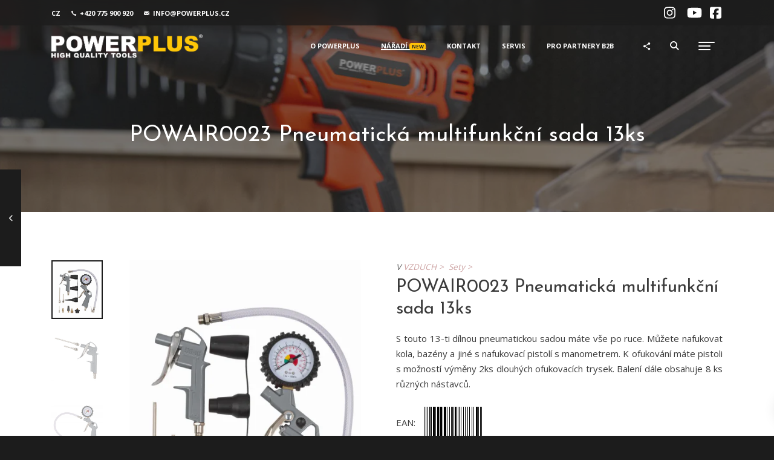

--- FILE ---
content_type: text/html; charset=UTF-8
request_url: https://www.powerplus.cz/?akce=product_detail&id=4391&pid=179
body_size: 9872
content:
              
 <!DOCTYPE html>
 <!--
    Name: Khaki - HTML Multipurpose Bootstrap 4 Template
    Version: 2.0.3
    Author: nK
    Website: https://nkdev.info/
    Purchase: https://themeforest.net/item/khaki-multiconcept-bootstrap-4-html-template/16826910?ref=_nK
    Support: https://nk.ticksy.com/
    License: You must have a valid license purchased only from ThemeForest (the above link) in order to legally use the theme for your project.
    Copyright 2021.
-->

 <html lang="cs">

 <head>
     <!-- Consent Mode – výchozí stav (denied) -->
     <script>
         window.dataLayer = window.dataLayer || [];

         function gtag() {
             dataLayer.push(arguments);
         }
         gtag('consent', 'default', {
             ad_storage: 'denied',
             analytics_storage: 'denied',
             functionality_storage: 'denied',
             security_storage: 'granted'
         });
     </script>

     <!-- Google Tag Manager -->
     <script>
         (function(w, d, s, l, i) {
             w[l] = w[l] || [];
             w[l].push({
                 'gtm.start': new Date().getTime(),
                 event: 'gtm.js'
             });
             var f = d.getElementsByTagName(s)[0],
                 j = d.createElement(s),
                 dl = l != 'dataLayer' ? '&l=' + l : '';
             j.async = true;
             j.src =
                 'https://www.googletagmanager.com/gtm.js?id=' + i + dl;
             f.parentNode.insertBefore(j, f);
         })(window, document, 'script', 'dataLayer', 'GTM-N3NGX6BB');
     </script>
     <!-- End Google Tag Manager -->

     <!-- CookieConsent 3.1.0 -->
     <script type="module" src="/assets/js/cookieconsent-config.js"></script>

     <meta charset="utf-8">
     <meta http-equiv="X-UA-Compatible" content="IE=edge">

     <title>POWERPLUS Sety - Pneumatická multifunkční sada 13ks</title>

     <meta name="description" content="Powerplus - aku nářadí, elektrické nářadí, zahradní nářadí">
     <meta name="keywords" content="vrtačka, pila, šroubovák, kompresor, sekačka, kladivo, leštička, zahrada, dílna, ruční nářadí, varo, powerplus, dualpower ">

     <meta name="author" content="laser-cut">

     <link rel="shortcut icon" href="/favicon.ico">
     <link rel="apple-touch-icon" sizes="180x180" href="/apple-touch-icon.png">
     <link rel="icon" type="image/png" href="/favicon-32x32.png" sizes="32x32">
     <link rel="icon" type="image/png" href="/favicon-16x16.png" sizes="16x16">
     <link rel="manifest" href="/manifest.json">
     <link rel="mask-icon" href="/safari-pinned-tab.svg" color="#5bbad5">

     <meta name="viewport" content="width=device-width, initial-scale=1">

     <!-- START: Styles -->

     <!-- Google Fonts -->
     <link href="https://fonts.googleapis.com/css?family=Montserrat:400,700%7cNunito+Sans:400,400i,700" rel="stylesheet">

     <!-- Bootstrap -->
     <link rel="stylesheet" href="assets/vendor/bootstrap/dist/css/bootstrap.min.css">

     <!-- FontAwesome -->
     <script defer src="assets/vendor/fontawesome-free/js/all.js"></script>
     <script defer src="assets/vendor/fontawesome-free/js/v4-shims.js"></script>

     <!-- IonIcons -->
     <link rel="stylesheet" href="assets/vendor/ionicons/dist/css/ionicons.min.css">

     <!-- Revolution Slider -->
     <link rel="stylesheet" href="assets/vendor/revolution/css/settings.css">
     <link rel="stylesheet" href="assets/vendor/revolution/css/layers.css">
     <link rel="stylesheet" href="assets/vendor/revolution/css/navigation.css">

     <!-- Flickity -->
     <link rel="stylesheet" href="assets/vendor/flickity/dist/flickity.min.css">

     <!-- Photoswipe -->
     <link rel="stylesheet" href="assets/vendor/photoswipe/dist/photoswipe.css">
     <link rel="stylesheet" href="assets/vendor/photoswipe/dist/default-skin/default-skin.css">

     <!-- DateTimePicker -->
     <link rel="stylesheet" href="assets/vendor/jquery-datetimepicker/build/jquery.datetimepicker.min.css">

     <!-- Summernote -->
     <link rel="stylesheet" href="assets/vendor/summernote/dist/summernote-bs4.css">

     <!-- Khaki -->
     <link rel="stylesheet" href="assets/css/khaki.css">

     <!-- Custom Styles -->
     <link rel="stylesheet" href="assets/css/custom.css?v=1725993667">
     <link rel="stylesheet" href="assets/css/custom-typography-gaming.css">
     <link rel="stylesheet" href="assets/css/cookieconsent.css" media="print" onload="this.media = 'all'">
     <link rel="stylesheet" href="assets/css/iframemanager.css">

     <!-- Cookie Consent -->
     <link rel="stylesheet" href="https://cdn.jsdelivr.net/gh/orestbida/cookieconsent@3.1.0/dist/cookieconsent.css">
     <!-- END: Styles -->

     <!-- jQuery -->
     <script src="assets/vendor/jquery/dist/jquery.min.js"></script>

 </head>

 <!--
        Additional Classes:
            .nk-page-boxed
    -->

 <body>
     <!-- Google Tag Manager (noscript) -->
     <noscript>
         <iframe src="https://www.googletagmanager.com/ns.html?id=GTM-N3NGX6BB"
             height="0" width="0" style="display:none;visibility:hidden"></iframe>
     </noscript>
     <!-- End GTM noscript -->

     
        <!--
    START: Share Place

    Additional Classes:
        .nk-share-place-light
-->
<div class="nk-share-place">
    <div>
        <div class="container">
            <div class="nk-share-icons" data-url="https://google.com/">
                <div class="plusone nk-share-icon" title="Share page on Google+">
                    <span class="fab fa-google-plus"></span>
                </div>
                <div class="facebook nk-share-icon" title="Share page on Facebook">
                    <span class="fab fa-facebook"></span>
                </div>
                <div class="twitter nk-share-icon" title="Share page on Twitter">
                    <span class="fab fa-twitter"></span>
                </div>
                <div class="pinterest nk-share-icon" title="Share page on Pinterest">
                    <span class="fab fa-pinterest"></span>
                </div>
                <!--
                    <div class="vkontakte nk-share-icon" title="Share page on VK">
                        <span class="fab fa-vk"></span>
                    </div>
                -->
            </div>
        </div>
    </div>
</div>
<!-- END: Share Place -->

<!--
    Additional Classes:
        .nk-header-opaque
-->

<header class="nk-header">

    <!--
    START: Top Contacts

    Additional Classes:
        .nk-contacts-top-light
        .nk-contacts-top-transparent
        .nk-contacts-top-blur
-->
<div class="nk-contacts-top nk-contacts-top-blur">
    <div class="container">
        <div class="nk-contacts-left">
            <div class="nk-navbar">
                <ul class="nk-nav">
                    <li class="nk-drop-item">
                        <a href="#">
							CZ									</a>
                        <ul class="dropdown dark">
                            <li><a href="/?akce=product_detail&id=4391&pid=179">CZ</a></li>
                            <li><a href="/sk/?akce=product_detail&id=4391&pid=179">SK</a></li>
                        </ul>
                    </li>
                    <li><a href="tel:+420775900920"><span class="nk-contact-icon"><i class="ion-ios-call"></i></span> +420 775 900 920</a></li>
                    <li><a href="mailto:info@powerplus.cz"><span class="nk-contact-icon"><i class="ion-ios-mail"></i></span> info@powerplus.cz</a></li>
                </ul>
            </div>
        </div>
        <div class="nk-contacts-right">
            <div class="nk-navbar">
                <ul class="nk-nav">
				
                    <li class="single-icon"><a href="https://www.instagram.com/powerplus_cz/" target="_blank" class="nk-contact-icon no-link-effect"><span class="fab fa-instagram"></span></a></li>
					<li class="single-icon"><a href="https://www.youtube.com/@powerplus_cz" target="_blank" class="nk-contact-icon no-link-effect"><span class="fab fa-youtube"></span></a></li>
					<li class="single-icon"><a href="https://www.facebook.com/profile.php?id=61556280208439" target="_blank" class="nk-contact-icon no-link-effect"><span class="fab fa-facebook-square"></span></a></li>
                    
                    
                </ul>
            </div>
        </div>
    </div>
</div>
<!-- END: Top Contacts -->


    <!--
        START: Navbar

        Additional Classes:
            .nk-navbar-sticky
            .nk-navbar-transparent
            .nk-navbar-autohide
            .nk-navbar-light
            .nk-navbar-blur
            .nk-navbar-no-link-effect
    -->
    <nav class="nk-navbar nk-navbar-top nk-navbar-sticky nk-navbar-transparent nk-navbar-autohide nk-navbar-blur">
        <div class="container">
            <div class="nk-nav-table">

                <a href="powerplus.html" class="nk-nav-logo">
                    <img src="assets/images/logo_pw_white.png" alt="logo" width="250">
                </a>
                <ul class="nk-nav nk-nav-right d-none d-lg-table-cell" data-nav-mobile="#nk-nav-mobile">
                    <li class="nk-drop-item">
                        <a href="onas.html">
                            O POWERPLUS                        </a>
                        <ul class="dropdown dark">
                            <li>
                                <a href="powerplus.html">
                                    DOMŮ                                </a>
                            </li>
                            <li>
                                <a href="onas.html">
                                    O POWERPLUS                                </a>
                            </li>
                            <li>
                                <a href="katalogy.html">
                                    KATALOGY                                </a>
                            </li>
                            <li>
                                <a href="aktuality-powerplus.html">
                                    AKTUALITY                                </a>
                            </li>
                            <li>
                                <a href="prodejce.html">
                                    B2B SPOLUPRÁCE                                </a>
                            </li>
                            <li>
								<a href="podminky-ochrany-osobnich-udaju.html">
									PODMÍNKY OCHRANY OSOBNÍCH ÚDAJŮ								</a>
							</li>
                        </ul>
                    </li>
                    <li class="active nk-mega-item nk-drop-item">
                        <a href="naradi.html">
                            NÁŘADÍ <div class="badge badge-warning">NEW</div>
                        </a>
                        <div class="dropdown">
                            <div class="bg-image">
                                <img class="jarallax-img" src="assets/images/menu_pozadi.png" alt="banner">
                            </div>
                            <ul>
                                <li>
                                    <label>EL. NÁŘADÍ</label>
                                    <ul>
                                        <li >
                                            <a href="aku-vrtacky-c-39.html">
                                                aku vrtačky
                                            </a>
                                        </li>
                                        <li >
                                            <a href="okruzni-pily-c-37.html">
                                                okružní pily
                                            </a>
                                        </li>
                                        <li >
                                            <a href="brusky-c-50.html">
                                                brusky
                                            </a>
                                        </li>
                                        <li >
                                            <a href="lesticky-c-29.html">
                                                leštičky
                                            </a>
                                        </li>
                                        <li >
                                            <a href="prumyslove-vysavace-separatory-c-141.html">
                                                vysavače
                                            </a>
                                        </li>
                                        <li class="yellow">
                                            <a href="naradi.html">
                                                celá kategorie >
                                            </a>
                                        </li>
                                    </ul>
                                </li>
                                <li>
                                    <label>ZAHRADNÍ NÁŘADÍ</label>
                                    <ul>
                                        <li >
                                            <a href="benzinove-sekacky-c-126.html">
                                                benzínové sekačky
                                            </a>
                                        </li>
                                        <li >
                                            <a href="vyzinace-krovinorezy-c-65">
                                                vyžínače/křovinořezy
                                            </a>
                                        </li>
                                        <li >
                                            <a href="retezove-pily-c-62.html">
                                                řetězové pily
                                            </a>
                                        </li>
                                        <li >
                                            <a href="vysavace-foukace-c-69.html">
                                                vysavače/foukače
                                            </a>
                                        </li>
                                        <li class="yellow">
                                            <a href="zahrada.html">
                                                celá kategorie >
                                            </a>
                                        </li>
                                    </ul>
                                </li>
                                <li>
                                    <label>SVĚTLA</label>
                                    <ul>
                                        <li >
                                            <a href="led-svetla-c-155.html">
                                                led světla
                                            </a>
                                        </li>
                                        <li >
                                            <a href="nahradni-zarovky-c-158.html">
                                                náhradní žárovky
                                            </a>
                                        </li>
                                        <li class="yellow">
                                            <a href="svetla-c-153.html">
                                                celá kategorie >
                                            </a>
                                        </li>
                                    </ul>
                                </li>
                                <li>
                                    <label>VZDUCH</label>
                                    <ul>
                                        <li >
                                            <a href="kompresory-c-184.html">
                                                kompresory
                                            </a>
                                        </li>
                                        <li >
                                            <a href="hadice-c-178.html">
                                                hadice
                                            </a>
                                        </li>
                                        <li >
                                            <a href="sponkovacky-hrebikovacky-c-182.html">
                                                sponkovačky/hřebíkovačky
                                            </a>
                                        </li>
                                        <li >
                                            <a href="strikaci-a-hustici-pistole-c-183.html">
                                                stříkací a hustící pistole
                                            </a>
                                        </li>
                                        <li class="yellow">
                                            <a href="vzduch.html">
                                                celá kategorie >
                                            </a>
                                        </li>
                                    </ul>
                                </li>
                                <li>
                                    <label>ŘADY</label>
                                    <ul>
                                        <li >
                                            <a href="powerplus-xb-c-487.html">
                                                POWERPLUS XB
                                            </a>
                                        </li>
                                        <li >
                                            <a href="one-fits-all-c-248.html">
                                                ONE FITS ALL
                                            </a>
                                        </li>
                                        <li >
                                            <a href="pro-power-c-476">
                                                PRO POWER
                                            </a>
                                        </li>
                                        <li >
                                            <a href="dual-power-c-457.html">
                                                DUAL POWER
                                            </a>
                                        </li>
                                        <li class="badge badge-pill badge-warning tl-novinka">
                                            <a href="novinky_pw.html">
                                                NOVINKY >
                                            </a>
                                        </li>
                                    </ul>
                                </li>
                            </ul>
                        </div>
                    </li>
                    <li >
                        <a href="kontakt.html">
                            KONTAKT                        </a>
                    </li>
                    <li >
                        <a href="servis.html">
                            SERVIS                        </a>
                    </li>
                    <li>
                        <a href="http://eshop.laser-cut.cz" target="_blank">
                            PRO PARTNERY B2B                        </a>
                    </li>
                </ul>
                <ul class="nk-nav nk-nav-right nk-nav-icons">
                    <li class="single-icon d-lg-none">
                        <a href="#" class="no-link-effect" data-nav-toggle="#nk-nav-mobile">
                            <span class="nk-icon-burger">
                                <span class="nk-t-1"></span>
                                <span class="nk-t-2"></span>
                                <span class="nk-t-3"></span>
                            </span>
                        </a>
                    </li>
                    <li class="single-icon">
                        <a href="#" class="nk-share-toggle no-link-effect">
                            <span class="ion-md-share"></span>
                        </a>
                    </li>
                    <li class="single-icon">
                        <a href="#" class="nk-search-toggle no-link-effect">
                            <span class="nk-icon-search"></span>
                        </a>
                    </li>
                    <li class="single-icon">
                        <a href="#" class="no-link-effect" data-nav-toggle="#nk-side">
                            <span class="nk-icon-burger">
                                <span class="nk-t-1"></span>
                                <span class="nk-t-2"></span>
                                <span class="nk-t-3"></span>
                            </span>
                        </a>
                    </li>
                </ul>
            </div>
        </div>
    </nav>
    <!-- END: Navbar -->
</header>

<!--
    START: Right Navbar

    Additional Classes:
        .nk-navbar-right-side
        .nk-navbar-left-side
        .nk-navbar-lg
        .nk-navbar-align-center
        .nk-navbar-align-right
        .nk-navbar-overlay-content
        .nk-navbar-light
        .nk-navbar-blur
        .nk-navbar-no-link-effect
-->

<nav class="nk-navbar nk-navbar-side nk-navbar-right-side nk-navbar-lg nk-navbar-align-center nk-navbar-overlay-content nk-navbar-blur" id="nk-side">
    

    <div class="nano">
        <div class="nano-content">
            <div class="nk-nav-table">
                
                <div class="nk-nav-row">
                    <a href="kreator.html" class="nk-nav-logo">
                        <img src="assets/images/logo_kreator_white.png" alt="logo" width="130">
                    </a>
                </div>
				
				
				<div class="nk-nav-row">
                    <a href="premion.html" class="nk-nav-logo">
                        <img src="assets/images/logo_premion_white.png" alt="logo" width="130">
                    </a>
                </div>
                
                <!--
                    Additional Classes:
                        .nk-nav-row-top
                        .nk-nav-row-center
                        .nk-nav-row-bottom
                -->
                <div class="nk-nav-row nk-nav-row-full nk-nav-row-center">
                    <ul class="nk-nav">
						<li>
							<a href="okreator.html">
								O KREATOR
							</a>
						</li>
						<li>
							<a href="opremion.html">
								O PREMION
							</a>
						</li>
						<li>
							<a href="kontaktkreator.html">
								KONTAKT
							</a>
						</li>
						<li>
							<a href="serviskreator.html">
								SERVIS
							</a>
						</li>
						<li>
							<a href="http://eshop.laser-cut.cz" target="_blank">
								PRO PARTNERY b2b
							</a>
						</li>
						<li class=" nk-drop-item">
							<a href="#">
								NÁŘADÍ
							</a>
							<ul class="dropdown">
								<li class=" nk-drop-item">
									<a href="#1">
										RUČNÍ NÁŘADÍ
									</a>
									<ul class="dropdown">
										<li>
											<a href="kladiva-c-278.html">
												kladiva
											</a>
										</li>
										<li>
											<a href="kleste-c-295.html">
												kleště
											</a>
										</li>
										<li>
											<a href="klice-c-311.html">
												klíče
											</a>
										</li>
										<li>
											<a href="sady-naradi-c-398.html">
												sady nářadí
											</a>
										</li>
										<li>
											<a href="stolni-sveraky-c-421.html">
												stolní svěráky
											</a>
										</li>
										<li>
											<a href="naradirucni.html">
												CELÁ KATEGORIE
											</a>
										</li>
									</ul>
								</li>
								<li class=" nk-drop-item">
									<a href="#2">
										PŘÍSLUŠENSTVÍ
									</a>
									<ul class="dropdown">
										<li>
											<a href="pro-brusky-c-339.html">
												pro brusky
											</a>
										</li>
										<li>
											<a href="pro-hobliky-c-412.html">
												pro hoblíky
											</a>
										</li>
										<li>
											<a href="pro-kladiva-c-446.html">
												pro kladiva
											</a>
										</li>
										<li>
											<a href="pro-lamelovacky-c-362.html">
												pro lamelovačky
											</a>
										</li>
										<li>
											<a href="pro-lesticky-c-449.html">
												pro leštičky
											</a>
										</li>
										<li>
											<a href="pro-michadla-c-445.html">
												pro míchadla
											</a>
										</li>
										<li>
											<a href="pro-multitools-c-363.html">
												pro multitools
											</a>
										</li>
										<li>
											<a href="pro-pily-c-327.html">
												pro pily
											</a>
										</li>
										<li>
											<a href="pro-tavne-pistole-c-401.html">
												pro tavné pistole
											</a>
										</li>
										<li>
											<a href="pro-uhlove-brusky-c-448.html">
												pro úhlové brusky
											</a>
										</li>
										<li>
											<a href="pro-vrtacky-c-444.html">
												pro vrtačky
											</a>
										</li>
										<li>
											<a href="prislusenstvi.html">
												CELÁ KATEGORIE
											</a>
										</li>
									</ul>
								</li>
								<li class=" nk-drop-item">
									<a href="#3">
										ZAHRADA
									</a>
									<ul class="dropdown">
										<li>
											<a href="hadice-c-469.html">
												hadice
											</a>
										</li>
										<li>
											<a href="nuzky-na-vetve-c-426.html">
												nůžky na větve
											</a>
										</li>
										<li>
											<a href="postrikovace-c-472.html">
												postřikovače
											</a>
										</li>
										<li>
											<a href="rucni-zahradni-naradi-c-430.html">
												ruční zahradní nářadí
											</a>
										</li>
										<li>
											<a href="zahradnicke-nuzky-c-423.html">
												zahradnické nůžky
											</a>
										</li>
										<li>
											<a href="zahrada_kreator.html">
												CELÁ KATEGORIE
											</a>
										</li>
									</ul>
								</li>
								<li class=" nk-drop-item">
									<a href="#4">
										OCHRANNÉ POMŮCKY
									</a>
									<ul class="dropdown">
										<li>
											<a href="chranice-kolen-c-237.html">
												chrániče kolen
											</a>
										</li>
										<li>
											<a href="ochrana-hlavy-c-238.html">
												ochrana hlavy
											</a>
										</li>
										<li>
											<a href="ochrana-sluchu-c-236.html">
												ochrana sluchu
											</a>
										</li>
										<li>
											<a href="ochrana-zraku-c-235.html">
												ochrana zraku
											</a>
										</li>
										<li>
											<a href="respiratory-c-240.html">
												respirátory
											</a>
										</li>
										<li>
											<a href="ochrana.html">
												CELÁ KATEGORIE
											</a>
										</li>
									</ul>
								</li>
							</ul>
						</li>
						<li class=" nk-drop-item">
							<a href="#">
								RUČNÍ NÁŘADÍ
							</a>
							<ul class="dropdown">
								<li class=" nk-drop-item">
									<a href="#1">
										RUČNÍ NÁŘADÍ
									</a>
									<ul class="dropdown">
										<li>
											<a href="nuzky-c-512.html">
												nůžky
											</a>
										</li>
										<li>
											<a href="rezani-c-511.html">
												řezání
											</a>
										</li>
										<li>
											<a href="stahovaci-pasky-c-508.html">
												stahovací pásky
											</a>
										</li>
									</ul>
								</li>
								<li class=" nk-drop-item">
									<a href="#2">
										PŘÍSLUŠENSTVÍ
									</a>
									<ul class="dropdown">
										<li>
											<a href="sady-vrtaku-a-bitu-c-510.html">
												sady vrtáků a bitů
											</a>
										</li>
									</ul>
								</li>
								<li class=" nk-drop-item">
									<a href="#3">
										DOMOV | ŽIVOTNÍ STYL
									</a>
									<ul class="dropdown">
										<li>
											<a href="snury-a-motouzy-c-514.html">
												šňůry a motouzy
											</a>
										</li>
										<li>
											<a href="uklid-c-513.html">
												úklid
											</a>
										</li>
									</ul>
								</li>
								<li class=" nk-drop-item">
									<a href="#4">
										RŮZNÉ POLOŽKY
									</a>
									<ul class="dropdown">
										<li>
											<a href="malirske-potreby-c-509.html">
												malířské potřeby
											</a>
										</li>
									</ul>
								</li>
							</ul>
						</li>
                    </ul>
                </div>
                <div class="nk-nav-row">
                    <div class="nk-widget-social">
                        <ul>
                            <li><a href="https://www.instagram.com/kreator.czech/" target="_blank" class="no-link-effect"><i class="fab fa-instagram"></i></a></li>
                            <li><a href="https://www.youtube.com/@powerplus_cz" target="_blank" class="no-link-effect"><i class="fab fa-youtube"></i></a></li>
                            <li><a href="https://www.facebook.com/profile.php?id=61556280208439" target="_blank" class="no-link-effect"><i class="fab fa-facebook-square"></i></a></li>
                        </ul>
                        <footer>
                            Copyright &copy; 2008-2026 LaserCut, s.r.o.
                        </footer>
                    </div>
                </div>
            </div>
        </div>
    </div>
</nav>
<!-- END: Right Navbar -->

    
        <!--
    START: Navbar Mobile

    Additional Classes:
        .nk-navbar-left-side
        .nk-navbar-right-side
        .nk-navbar-lg
        .nk-navbar-overlay-content
        .nk-navbar-light
        .nk-navbar-blur
        .nk-navbar-no-link-effect
-->
<div id="nk-nav-mobile" class="nk-navbar nk-navbar-side nk-navbar-left-side nk-navbar-overlay-content nk-navbar-blur d-lg-none">
    <div class="nano">
        <div class="nano-content">
            <div class="nk-nav-table">
                <div class="nk-nav-row">
                    <a href="powerplus.html" class="nk-nav-logo">
                        <img src="assets/images/logo_pw_white.png" alt="logo" width="70">
                    </a>
                </div>
                <div class="nk-nav-row nk-nav-row-full nk-nav-row-top">
                    <div class="nk-navbar-mobile-content">
                        <ul class="nk-nav">
                            <!-- Here will be inserted menu from [data-mobile-menu="#nk-nav-mobile"] -->
                        </ul>
                    </div>
                </div>
            </div>
        </div>
    </div>
</div>
<!-- END: Navbar Mobile -->

     <div class="nk-main">

         		<!-- START: Header Title -->
		<!--
    Additional Classes:
        .nk-header-title-sm
        .nk-header-title-md
        .nk-header-title-lg
        .nk-header-title-xl
        .nk-header-title-full
        .nk-header-title-parallax
        .nk-header-title-parallax-opacity
        .nk-header-title-parallax-blur
-->
		<div class="nk-header-title nk-header-title-sm nk-header-title-parallax nk-header-title-parallax-opacity nk-header-title-parallax-blur">
			<div class="bg-image op-5">
				<img class="jarallax-img" src="assets/images/banner_hlavicka_pw.jpg" alt="banner">
			</div>
			<div class="nk-header-table">
				<div class="nk-header-table-cell">
					<div class="container">


						<h1 class="nk-title">POWAIR0023 Pneumatická multifunkční sada 13ks</h1>




					</div>
				</div>
			</div>

		</div>
		<!-- END: Header Title -->





		<div class="container">
			<div class="nk-gap-4"></div>
			<div class="nk-store-product">
				<div class="row vertical-gap">
					<div class="col-md-6">

						<!-- START: Product Photos Carousel -->

												<!-- konec bloku hlavní obrázek -->
						<!-- blok galerie -->
						
						<div class="nk-product-carousel">
							<div class="nk-product-carousel-thumbs">
								<div>
									
									<div class='active'><img src='images/products/300x343/4391_1.jpg' alt='&nbsp;'></div>
									<div><img src='images/products/300x343/4391_2.jpg' alt='&nbsp;'></div>
									<div><img src='images/products/300x343/4391_3.jpg' alt='&nbsp;'></div>
									<div><img src='images/products/300x343/4391_4.jpg' alt='&nbsp;'></div>
									<div><img src='images/products/300x343/4391_5.jpg' alt='&nbsp;'></div>								</div>
							</div>
							<div class="nk-carousel-3" data-size="1">
								<div class="nk-carousel-inner nk-popup-gallery">
									
									<div><div>
                                        <a href='images/products/4391_1.jpg' class='nk-gallery-item' data-size='919x1200'><img src='images/products/500x571/4391_1.jpg' alt='&nbsp;'></a>
                                    </div></div>
									<div><div>
                                        <a href='images/products/4391_2.jpg' class='nk-gallery-item' data-size='600x554'><img src='images/products/500x571/4391_2.jpg' alt='&nbsp;'></a>
                                    </div></div>
									<div><div>
                                        <a href='images/products/4391_3.jpg' class='nk-gallery-item' data-size='600x481'><img src='images/products/500x571/4391_3.jpg' alt='&nbsp;'></a>
                                    </div></div>
									<div><div>
                                        <a href='images/products/4391_4.jpg' class='nk-gallery-item' data-size='600x303'><img src='images/products/500x571/4391_4.jpg' alt='&nbsp;'></a>
                                    </div></div>
									<div><div>
                                        <a href='images/products/4391_5.jpg' class='nk-gallery-item' data-size='600x566'><img src='images/products/500x571/4391_5.jpg' alt='&nbsp;'></a>
                                    </div></div>
								</div>
							</div>
						</div>
						<!-- END: Product Photos Carousel -->

					</div>
					<div class="col-md-6">

						<!-- START: Title + Rating -->
						<div class="nk-product-category">
							V <a href='vzduch-c-176.html'>VZDUCH&nbsp;>&nbsp;&nbsp;</a><a href='sety-c-179.html'>Sety&nbsp;>&nbsp;&nbsp;</a>&nbsp;						</div>
						<h2 class="nk-product-title">POWAIR0023 Pneumatická multifunkční sada 13ks</h2>

						<!-- END: Title + Rating -->

						<div class="nk-product-description">

							<!-- blok info -->
							<p>S touto 13-ti dílnou pneumatickou sadou máte vše po ruce. Můžete nafukovat kola, bazény a jiné s nafukovací pistolí s manometrem. K ofukování máte pistoli s možností výměny 2ks dlouhých ofukovacích trysek. Balení dále obsahuje 8 ks různých nástavců. </p>							<!-- konec bloku info -->
							<!-- blok technická specifikace -->
														<!-- konec bloku technická specifikace -->
							<!-- blok EAN -->
							<div class='product_obsah'>EAN: <img src='/barcode/barcode.php?code=5400338088889&encoding=EAN&scale=1&mode=png' alt='5400338088889' title='5400338088889'></div>							<!-- konec bloku EAN -->
						</div>

						<!-- START: Add to Cart -->
						<form action="https://eshop.powerplus.cz/-p-2237.html" target="_blank" class="nk-form nk-form-style-1 nk-product-addtocart">

							<!-- blok cena -->
							<div class='nk-product-price'>499,- Kč</div>							<!-- konec bloku cena -->
							<div class="input-group">
								                            <button class='nk-btn nk-btn-color-dark-1'><span class='icon'><span class='ion-md-cart'></span></span> KOUPIT V E-SHOPU</button>							</div>
						</form>
						<!-- END: Add to Cart -->
						<!-- blok záruka -->
						<div id="zaruka">
							
								<span class='product_obsah'>Záruka: <strong>24 měsíců</strong></span><div class='nk-gap-2'></div><div class='zaruka_img'><img src='/images/logos/garantie2.jpg' alt='2 roky záruka' title='2 roky záruka' height='50'>
							<!-- konec bloku záruka -->
							<!-- blok loga produktu -->

							</div>						</div>
						<!-- konec bloku loga produktu -->

					</div>
				</div>

				<div class="nk-gap-2"></div>
				<!-- START: Tabs -->
				<div class="nk-tabs">
					<ul class="nav nav-tabs" role="tablist">
						<li class="nav-item">
							<a class="nav-link active" href="#tab-description" role="tab" data-toggle="tab" id="popis">Popis</a>
						</li>
						<li class="nav-item">
							<a class="nav-link" href="#tab-parameters" role="tab" data-toggle="tab">Vlastnosti</a>
						</li>
						<li class="nav-item">
							<a class="nav-link" href="#tab-baleni" role="tab" data-toggle="tab">Obsah balení</a>
						</li>
						<li class="nav-item">
							<a class="nav-link" href="#tab-download" role="tab" data-toggle="tab">Ke stažení</a>
						</li>
						<li class="nav-item">
							<a class="nav-link" href="#tab-rozmery" role="tab" data-toggle="tab">Rozměry balení</a>
						</li>
					</ul>

					<div class="tab-content">

						<!-- START: Tab Description -->
						<div role="tabpanel" class="tab-pane fade show active" id="tab-description">
							<div class="nk-gap-2"></div>
							<!-- blok popis -->
														<!-- konec bloku popis -->
							<!-- blok info -->
							<p>S touto 13-ti dílnou pneumatickou sadou máte vše po ruce. Můžete nafukovat kola, bazény a jiné s nafukovací pistolí s manometrem. K ofukování máte pistoli s možností výměny 2ks dlouhých ofukovacích trysek. Balení dále obsahuje 8 ks různých nástavců.</p>							<!-- konec bloku info -->
							<!-- blok technická specifikace -->
														<!-- konec bloku technická specifikace -->
						</div>
						<!-- END: Tab Description -->

						<!-- START: Tab Parameters -->
						<div role="tabpanel" class="tab-pane fade" id="tab-parameters">
							<div class="nk-gap-2"></div>
							<!-- blok vlastnosti výrobku -->
							
			<ul><li>Základní pneumatická sada</li><li>Vhodná ke všem kompresorům</li>
			</ul>							<!-- konec bloku vlastnosti výrobku -->
						</div>
						<!-- END: Tab Parameters -->

						<!-- START: Tab Baleni -->
						<div role="tabpanel" class="tab-pane fade" id="tab-baleni">
							<div class="nk-gap-2"></div>
							<!-- blok obsah balení -->
							
			<ul><li>1x pneumatická pistole s manometrem</li><li>1x ofukovaci pistol</li><li>1x vzduchová hadice k nafukování</li><li>2x ofukovací tryska</li><li>8x výměnné nástavce</li>
			</ul>							<!-- konec bloku obsah balení -->

						</div>
						<!-- END: Tab Baleni -->
						<!-- START: Tab Download -->
						<div role="tabpanel" class="tab-pane fade" id="tab-download">
							<div class="nk-gap-2"></div>
							<!-- blok soubory -->
														<!-- konec bloku soubory -->

						</div>
						<!-- END: Tab Download -->
						<!-- START: Tab Rozmery -->
						<div role="tabpanel" class="tab-pane fade" id="tab-rozmery">
							<div class="nk-gap-2"></div>
							<!-- blok logistické informace -->
							<table class='table table-bordered'>
				<tr><td>Výška</td><td>4 cm</td></tr>
				<tr><td>Šířka</td><td>23 cm</td></tr>
				<tr><td>Délka</td><td>34 cm</td></tr>
				<tr><td>Hmotnost</td><td>0,6 kg</td></tr></table>							<!-- konec bloku logistické informace -->

						</div>
						<!-- END: Tab Rozmery -->
					</div>
				</div>
				<!-- END: Tabs -->
			</div>

			

			<!-- blok související produkty -->
							<!-- START: Related Products -->
				<div class="nk-gap-2"></div>
				<h3 class="nk-title h4">Související produkty</h3>
				<div class="nk-store nk-carousel-2 nk-carousel-x4 nk-carousel-no-margin nk-carousel-all-visible" data-autoplay="4000">
					<div class="nk-carousel-inner">
																<div>
											<div>
												<div class="nk-product">
													<a href="powx1706-kompresor-1100w-11-ks-prisl-bezolejovy-p-4261.html" class="nk-product-image" style="background-image: url('/images/products/500x571/4261_1.jpg.webp');">
														<img src="/images/products/500x571/4261_1.jpg.webp" alt="POWX1706&nbsp;Kompresor 1100W + 11 ks přísl. bezolejový" class="nk-img-stretch">
													</a>
													<div class="nk-product-category">
														V <a href="kompresory-c-184.html">Kompresory</a>
													</div>
													<h2 class="nk-product-title h5"><a href="powx1706-kompresor-1100w-11-ks-prisl-bezolejovy-p-4261.html">POWX1706&nbsp;Kompresor 1100W + 11 ks přísl. bezolejový</a></h2>

													<!-- blok cena -->
													<div class='nk-product-price'>2399,- Kč</div>													<!-- konec bloku cena-->

													<div class="nk-product-button">
														<div>
															<a href="powx1706-kompresor-1100w-11-ks-prisl-bezolejovy-p-4261.html">
																<span class="icon"><i class="ion-md-eye"></i></span>

																DETAIL
															</a>
														</div>
													</div>
												</div>
												<div class="nk-gap-1"></div>
											</div>
										</div>

																<div>
											<div>
												<div class="nk-product">
													<a href="powx1705-kompresor-1100w-5-ks-prisl-bezolejovy-p-1487.html" class="nk-product-image" style="background-image: url('/images/products/500x571/1487_1.jpg.webp');">
														<img src="/images/products/500x571/1487_1.jpg.webp" alt="POWX1705&nbsp;Kompresor 1100W + 5 ks přísl. bezolejový" class="nk-img-stretch">
													</a>
													<div class="nk-product-category">
														V <a href="kompresory-c-184.html">Kompresory</a>
													</div>
													<h2 class="nk-product-title h5"><a href="powx1705-kompresor-1100w-5-ks-prisl-bezolejovy-p-1487.html">POWX1705&nbsp;Kompresor 1100W + 5 ks přísl. bezolejový</a></h2>

													<!-- blok cena -->
													<div class='nk-product-price'>2799,- Kč</div>													<!-- konec bloku cena-->

													<div class="nk-product-button">
														<div>
															<a href="powx1705-kompresor-1100w-5-ks-prisl-bezolejovy-p-1487.html">
																<span class="icon"><i class="ion-md-eye"></i></span>

																DETAIL
															</a>
														</div>
													</div>
												</div>
												<div class="nk-gap-1"></div>
											</div>
										</div>

																<div>
											<div>
												<div class="nk-product">
													<a href="powx1721-kompresor-1100w-6l-8bar-bezolejovy-p-2743.html" class="nk-product-image" style="background-image: url('/images/products/500x571/2743_1.jpg.webp');">
														<img src="/images/products/500x571/2743_1.jpg.webp" alt="POWX1721&nbsp;Kompresor 1100W 6L 8bar bezolejový" class="nk-img-stretch">
													</a>
													<div class="nk-product-category">
														V <a href="kompresory-c-184.html">Kompresory</a>
													</div>
													<h2 class="nk-product-title h5"><a href="powx1721-kompresor-1100w-6l-8bar-bezolejovy-p-2743.html">POWX1721&nbsp;Kompresor 1100W 6L 8bar bezolejový</a></h2>

													<!-- blok cena -->
													<div class='nk-product-price'>3299,- Kč</div>													<!-- konec bloku cena-->

													<div class="nk-product-button">
														<div>
															<a href="powx1721-kompresor-1100w-6l-8bar-bezolejovy-p-2743.html">
																<span class="icon"><i class="ion-md-eye"></i></span>

																DETAIL
															</a>
														</div>
													</div>
												</div>
												<div class="nk-gap-1"></div>
											</div>
										</div>

											</div>
				</div>
						<!-- konec bloku související produkty -->

			<!-- blok video youtube/vimeo - iframemanager -->
						<!-- konec bloku video youtube/vimeo -->

			<!-- blok video youtube unboxing - iframemanager -->
						<!-- konec bloku video youtube unboxing -->

			<!-- END: Related Products -->
			<div class="nk-gap-4"></div>
		</div>





		<!-- </div> -->
				<!-- START: page nav -->
		<div class="nk-page-nav-2">
							<a href="powair0020-zakladni-pneumaticky-set-p-598.html" class="nk-page-nav-prev">
					<div class="icon">
						<span class="ion-ios-arrow-back"></span>
					</div>
					<div class="nk-page-nav-img">
						<img src="/images/products/500x571/598_1.jpg.webp" alt="POWAIR0020 Základní pneumatický set">
					</div>
					<div class="nk-page-nav-title">
						<div class="nk-product-category mt-0">
							V <span>Sety</span>
						</div>
						<h5 class="nk-product-title mb-0">
							POWAIR0020 Základní pneumatický set						</h5>
					</div>
				</a>
					</div>
		<!-- END: page nav -->

<!-- START: Footer -->
<footer class="nk-footer">

    <div class="container">
        <div class="nk-gap-4"></div>
        <div class="row vertical-gap">
            <div class="col-md-3 col-lg-2">
                <div class="nk-widget">
                    <div>
                        <a href="powerplus.html">
                            <img class="nk-img-fit" src="assets/images/logo_pw_white.png" alt="logo">
                        </a>
                    </div>
                </div>
            </div>
            <div class="col-md-3">
                <div class="nk-widget">
                    <h4 class="nk-widget-title">LASER CUT s.r.o.</h4>
                    <div>
                        zaps. v OR u KS v OV <br>
                        oddíl C vl. 22966 <br>
                        4. května 2186 <br>
                        755 01 Vsetín
                    </div>
                    <div>
                        IČ: 25861379<br>
                        DIČ: CZ25861379
                    </div>
                </div>
                <div class="nk-widget">
                    <div>
                        <ul class="nk-widget-contact">
                            <li>
                                <span class="nk-widget-contact-icon">
                                    <i class="ion-ios-mail"></i>
                                </span>
                                info@laser-cut.cz
                            </li>
                            <li>
                                <span class="nk-widget-contact-icon">
                                    <i class="ion-ios-call"></i>
                                </span>
                                +420 775 900 920
                            </li>

                        </ul>
                    </div>
                </div>
            </div>
            <div class="col-md-3 col-lg-4">
                <div class="nk-widget">
                    <h4 class="nk-widget-title">Provozní doba</h4>
                    <div>
                        Pondělí - Pátek: 8:00 - 16:00 <br>
                        Sobota: zavřeno <br>
                        Neděle: zavřeno                    </div>
                </div>
                <div class="nk-widget">
                    <h4 class="nk-widget-title">Technická podpora</h4>
                    <div>
                        <ul class="nk-widget-contact">
                            <li>
                                <span class="nk-widget-contact-icon">
                                    <i class="ion-ios-mail"></i>
                                </span>
                                servis@laser-cut.cz
                            </li>
                            <li>
                                <span class="nk-widget-contact-icon">
                                    <i class="ion-ios-call"></i>
                                </span>
                                +420 777 307 776
                            </li>
                            <li>
                                <span class="nk-widget-contact-icon">
                                    <i class="ion-ios-home"></i>
                                </span>
                                LASER CUT s.r.o., 4. května 2186 755 01 Vsetín
                            </li>
                        </ul>
                    </div>
                </div>
            </div>
            <div class="col-md-3">
                <div class="nk-widget">
                    <h4 class="nk-widget-title red"><a href="kreator.html">KREATOR</a></h4>
                    <div>
                        <ul class="nk-widget-categories lowercase">
                            <li>
                                <a href="naradirucni.html">RUČNÍ NÁŘADÍ</a>
                            </li>
                            <li>
                                <a href="prislusenstvi.html">PŘÍSLUŠENSTVÍ</a>
                            </li>
                            <li>
                                <a href="zahrada_kreator.html">ZAHRADA</a>
                            </li>
                            <li>
                                <a href="ochrana.html">OCHRANNÉ POMŮCKY</a>
                            </li>
                        </ul>
                    </div>
                </div>
                <div class="nk-widget">
                    <h4 class="nk-widget-title blue"><a href="premion.html">PREMION</a></h4>
                    <div>
                        <ul class="nk-widget-categories lowercase">
                            <li>
                                <a href="naradirucnipremion.html">RUČNÍ NÁŘADÍ</a>
                            </li>
                            <li>
                                <a href="prislusenstvipremion.html">PŘÍSLUŠENSTVÍ</a>
                            </li>
                            <li>
                                <a href="domovpremion.html">DOMOV | ŽIVOTNÍ STYL</a>
                            </li>
                            <li>
                                <a href="ruznepremion.html">RŮZNÉ POLOŽKY</a>
                            </li>
                        </ul>
                    </div>
                </div>
            </div>
        </div>
        <div class="nk-gap-4"></div>
    </div>

    <div class="nk-copyright">
        <div class="container text-center">
            Copyright &copy; 2008-2026 LaserCut, s.r.o.
            <a href="https://www.toplist.cz">
                <script>
                    <!--
                    document.write('<img src="https://toplist.cz/dot.asp?id=985863&http=' +
                        encodeURIComponent(document.referrer) + '&t=' + encodeURIComponent(document.title) + '&l=' + encodeURIComponent(document.URL) +
                        '&wi=' + encodeURIComponent(window.screen.width) + '&he=' + encodeURIComponent(window.screen.height) + '&cd=' +
                        encodeURIComponent(window.screen.colorDepth) + '" width="1" height="1" border=0 alt="TOPlist">');
                    //
                    -->
                </script><noscript><img src="https://toplist.cz/dot.asp?id=985863&njs=1" alt="TOPlist" width="1" height="1"></noscript>
            </a>
            <a href="#" data-cc="show-preferencesModal">Nastavení cookies</a>

        </div>
    </div>
</footer>
<!-- END: Footer -->
     </div>

     <!--
        START: Side Buttons
            .nk-side-buttons-visible
        -->
     <div class="nk-side-buttons nk-side-buttons-visible">
         <ul>
             <li><span class="nk-scroll-top bg-white text-dark-1"><span class="ion-ios-arrow-up"></span></span></li>
         </ul>
     </div>
     <!-- END: Side Buttons -->

     <!--
    START: Search

    Additional Classes:
        .nk-search-light
        -->
     <div class="nk-search">
         <div class="container">
             <form id="tfnewsearch" method="get" action="naradi.html">
                 <fieldset class="form-group nk-search-field">
                     <input type="text" id="tfq" class="form-control" id="searchInput" name="slovo" placeholder="vyhledat...">
                     <label for="searchInput"><i class="ion-ios-search"></i></label>
                     <input type='Hidden' name='search' value='1'>
                 </fieldset>
             </form>
         </div>
     </div>
     <!-- END: Search -->

     <!-- START: Scripts -->

     <!-- Object Fit Polyfill -->
     <script src="assets/vendor/object-fit-images/dist/ofi.min.js"></script>

     <!-- GSAP -->
     <script src="assets/vendor/gsap/src/minified/TweenMax.min.js"></script>
     <script src="assets/vendor/gsap/src/minified/plugins/ScrollToPlugin.min.js"></script>

     <!-- Popper.js -->
     <script src="assets/vendor/popper.js/dist/umd/popper.min.js"></script>

     <!-- Bootstrap -->
     <script src="assets/vendor/bootstrap/dist/js/bootstrap.min.js"></script>

     <!-- Sticky Kit -->
     <script src="assets/vendor/sticky-kit/dist/sticky-kit.min.js"></script>

     <!-- Jarallax -->
     <script src="assets/vendor/jarallax/dist/jarallax.min.js"></script>
     <script src="assets/vendor/jarallax/dist/jarallax-video.min.js"></script>

     <!-- imagesLoaded -->
     <script src="assets/vendor/imagesloaded/imagesloaded.pkgd.min.js"></script>

     <!-- Flickity -->
     <script src="assets/vendor/flickity/dist/flickity.pkgd.min.js"></script>

     <!-- Isotope -->
     <script src="assets/vendor/isotope-layout/dist/isotope.pkgd.min.js"></script>

     <!-- Photoswipe -->
     <script src="assets/vendor/photoswipe/dist/photoswipe.min.js"></script>
     <script src="assets/vendor/photoswipe/dist/photoswipe-ui-default.min.js"></script>

     <!-- Typed.js -->
     <script src="assets/vendor/typed.js/lib/typed.min.js"></script>

     <!-- Jquery Form -->
     <script src="assets/vendor/jquery-form/dist/jquery.form.min.js"></script>

     <!-- Jquery Validation -->
     <script src="assets/vendor/jquery-validation/dist/jquery.validate.min.js"></script>

     <!-- Jquery Countdown + Moment -->
     <script src="assets/vendor/jquery-countdown/dist/jquery.countdown.min.js"></script>
     <script src="assets/vendor/moment/min/moment.min.js"></script>
     <script src="assets/vendor/moment-timezone/builds/moment-timezone-with-data.min.js"></script>

     <!-- Hammer.js -->
     <script src="assets/vendor/hammerjs/hammer.min.js"></script>

     <!-- NanoSroller -->
     <script src="assets/vendor/nanoscroller/bin/javascripts/jquery.nanoscroller.js"></script>

     <!-- SoundManager2 -->
     <script src="assets/vendor/soundmanager2/script/soundmanager2-nodebug-jsmin.js"></script>

     <!-- DateTimePicker -->
     <script src="assets/vendor/jquery-datetimepicker/build/jquery.datetimepicker.full.min.js"></script>

     <!-- Revolution Slider -->
     <script src="assets/vendor/revolution/js/jquery.themepunch.tools.min.js"></script>
     <script src="assets/vendor/revolution/js/jquery.themepunch.revolution.min.js"></script>
     <script src="assets/vendor/revolution/js/extensions/revolution.extension.video.min.js"></script>
     <script src="assets/vendor/revolution/js/extensions/revolution.extension.carousel.min.js"></script>
     <script src="assets/vendor/revolution/js/extensions/revolution.extension.navigation.min.js"></script>

     <!-- Keymaster -->
     <script src="assets/vendor/keymaster/keymaster.js"></script>

     <!-- Social Likes -->
     <script src="assets/vendor/social-likes/dist/social-likes.min.js"></script>

     <!-- Summernote -->
     <script src="assets/vendor/summernote/dist/summernote-bs4.min.js"></script>

     <!-- Khaki -->
     <script src="assets/js/khaki.min.js"></script>
     <script src="assets/js/general.js"></script>
     <script src="assets/js/khaki-init.js"></script>
     <!-- <script src="assets/js/cookieconsent.js" defer></script>
     <script src="assets/js/cookieconsent-init.js" defer></script> -->
     <script src="assets/js/iframemanager.js" defer></script>
     <script src="assets/js/iframemanager-app.js" defer></script>
     <!-- END: Scripts -->


      </body>

 </html>
 

--- FILE ---
content_type: text/css
request_url: https://www.powerplus.cz/assets/css/khaki.css
body_size: 38471
content:
/*!-----------------------------------------------------------------
    Name: Khaki - HTML Multipurpose Bootstrap 4 Template
    Version: 2.0.3
    Author: nK
    Website: https://nkdev.info/
    Purchase: https://themeforest.net/item/khaki-multiconcept-bootstrap-4-html-template/16826910?ref=_nK
    Support: https://nk.ticksy.com/
    License: You must have a valid license purchased only from ThemeForest (the above link) in order to legally use the theme for your project.
    Copyright 2021.
-------------------------------------------------------------------*/
    /*------------------------------------------------------------------
  [Typography]

  Body:     15px/1.7 Nunito Sans, sans-serif;
  Headings: Montserrat, sans-serif

  Note: Most of font sizes are relative to the base font size (rem)
 -------------------------------------------------------------------*/
/*------------------------------------------------------------------
  [Color codes]

  Main 1:    #c18d8d
  Main 2:    #8c9176
  Main 3:    #7d88ab
  Main 4:    #77b0b3
  Main 5:    #bea175

  Dark 1:    #1c1c1c
  Dark 2:    #262626
  Dark 3:    #303030
  Dark 4:    #3b3b3b

  Gray 1:    #fafafa
  Gray 2:    #f7f7f7
  Gray 3:    whitesmoke
  Gray 4:    #f2f2f2

  Bootstrap Primary:  #0275d8
  Bootstrap Success:  #5cb85c
  Bootstrap Info:     #5bc0de
  Bootstrap Warning:  #f0ad4e
  Bootstrap Danger:   #d9534f
 -------------------------------------------------------------------*/
/*------------------------------------------------------------------
  [Table of contents]
  
  1. Base
  2. Typography
  3. Bootstrap
  4. Helpers
  5. Page Border
  6. Share Place
  7. Navbar
  8. Navbar Side
  9. Navbar Full
  10. Search
  11. Header Title
  12. Footer
  13. Side Buttons
  14. Quick View
  15. Page Nav
  16. Widgets
  17. Elements
    - Element Buttons
    - Element Progress
    - Element Tabs
    - Element Accordion
    - Element Icon Boxes
    - Element Content Boxes
    - Element Counters
    - Element Dividers
    - Element Dropcaps
    - Element Pagination
    - Element Breadcrumbs
    - Element Pricing
    - Element Testimonials
    - Element Blockquotes
    - Element Info Boxes
    - Element Carousels
    - Element Image Boxes
    - Element Video
    - Element Gif
    - Element Forms
    - Element Audio Player
    - Element Countdown
    - Element Text Typed
    - Element Link Effects
    - Element Icons
    - Element Isotope
    - Element Action Like
  18. Full Page
  19. Portfolio
  20. Blog
  21. Store
  22. Forum
  23. Events
  24. Documentation
  25. Plugins
    - Plugin NanoScroller
    - Plugin DateTimePicker
 -------------------------------------------------------------------*/
/*------------------------------------------------------------------

  Base

 -------------------------------------------------------------------*/
body {
    color: #3b3b3b;
    background-color: #1c1c1c;
}

.nk-main {
    overflow: hidden;
    background-color: #fff;
}

body.nk-page-boxed {
    max-width: 1200px;
    margin: 0 auto;
}

a {
    color: #c18d8d;
}

a:focus,
a:hover {
    color: #af6c6c;
}

::-moz-selection {
    color: #fff;
    background-color: #3b3b3b;
}

::selection {
    color: #fff;
    background-color: #3b3b3b;
}

.nk-block {
    position: relative;
    display: block;
    overflow: hidden;
    z-index: 1;
}

.nk-block::after, .nk-block::before {
    content: "";
    display: table;
    clear: both;
}

.bg-image,
.bg-video {
    position: absolute;
    top: -30px;
    right: -30px;
    bottom: -30px;
    left: -30px;
    background-position: 50% 50%;
    background-size: cover;
    z-index: -1;
}

.bg-image > div,
.bg-video > div {
    position: absolute;
    top: 0;
    right: 0;
    bottom: 0;
    left: 0;
    background-position: 50% 50%;
    background-size: cover;
}

.bg-image img,
.bg-video img {
    position: absolute;
    top: 0;
    left: 0;
    width: 100%;
    height: 100%;
    font-family: "object-fit: cover;";
    z-index: -1;
    -o-object-fit: cover;
       object-fit: cover;
}

.bg-video {
    top: 0;
    right: 0;
    bottom: 0;
    left: 0;
}

.bg-image-row,
.bg-video-row,
.bg-map-row {
    position: absolute;
    top: 0;
    right: 0;
    bottom: 0;
    left: 0;
    z-index: -1;
}

.bg-image-row > div,
.bg-video-row > div,
.bg-map-row > div {
    height: 100%;
    overflow: hidden;
}

@media (max-width: 991px) {
    .bg-image-row,
    .bg-video-row,
    .bg-map-row {
        position: relative;
    }
    .bg-image-row > div,
    .bg-video-row > div,
    .bg-map-row > div {
        padding-top: 56.25%;
    }
    .bg-image-row > div > div,
    .bg-video-row > div > div,
    .bg-map-row > div > div {
        position: absolute;
        top: 0;
        right: 0;
        bottom: 0;
        left: 0;
    }
}

.bg-map-row {
    z-index: auto;
}

.bg-map-row .nk-gmaps {
    height: 100%;
    z-index: 1;
}

@media (max-width: 991px) {
    .bg-map-row {
        position: relative;
    }
    .bg-map-row > div {
        padding-top: 0;
    }
    .bg-map-row > div > div {
        position: relative;
    }
    .bg-map-row .nk-gmaps {
        height: 300px;
    }
    .bg-map-row .nk-gmaps-sm {
        height: 250px;
    }
    .bg-map-row .nk-gmaps-md {
        height: 450px;
    }
    .bg-map-row .nk-gmaps-lg {
        height: 550px;
    }
    .bg-map-row .nk-gmaps-full {
        height: 700px;
        height: 100vh;
        min-height: 700px;
    }
}

.bg-color {
    position: absolute;
    top: 0;
    right: 0;
    bottom: 0;
    left: 0;
    background-color: #1c1c1c;
    z-index: -1;
}

.nk-gap,
.nk-gap-1,
.nk-gap-2,
.nk-gap-3,
.nk-gap-4,
.nk-gap-5,
.nk-gap-6 {
    display: block;
    height: 20px;
}

.nk-gap::after, .nk-gap::before,
.nk-gap-1::after,
.nk-gap-1::before,
.nk-gap-2::after,
.nk-gap-2::before,
.nk-gap-3::after,
.nk-gap-3::before,
.nk-gap-4::after,
.nk-gap-4::before,
.nk-gap-5::after,
.nk-gap-5::before,
.nk-gap-6::after,
.nk-gap-6::before {
    content: "";
    display: table;
    clear: both;
}

.nk-gap-1 {
    height: 30px;
}

.nk-gap-2 {
    height: 40px;
}

.nk-gap-3 {
    height: 60px;
}

.nk-gap-4 {
    height: 80px;
}

.nk-gap-5 {
    height: 100px;
}

.nk-gap-6 {
    height: 120px;
}

.nk-body-scrollbar-measure {
    position: absolute;
    top: -9999px;
    width: 50px;
    height: 50px;
    overflow: scroll;
}

.nk-gmaps {
    width: 100%;
    height: 300px;
}

.nk-gmaps-sm {
    height: 250px;
}

.nk-gmaps-md {
    height: 450px;
}

.nk-gmaps-lg {
    height: 550px;
}

.nk-gmaps-full {
    height: 700px;
    height: 100vh;
    min-height: 700px;
}

.nk-badge {
    display: inline-block;
    min-width: 15px;
    height: 15px;
    padding: 0 4px;
    font-size: 10px;
    line-height: 15px;
    color: #1c1c1c;
    text-align: center;
    background-color: #fff;
    border-radius: 7.5px;
}

.nk-navbar li > .nk-badge {
    position: absolute;
    top: 0;
    right: 5px;
    color: #542e2e;
    background-color: #c18d8d;
}

.nk-scroll-top {
    cursor: pointer;
}

pre {
    position: relative;
    max-height: 500px;
    padding: 25px;
    line-height: 1.3;
    color: #fff;
    background-color: #303030;
}

pre .tag {
    display: inline-block;
    padding: 0;
    font-size: inherit;
    font-weight: inherit;
    line-height: inherit;
    text-align: inherit;
    white-space: inherit;
    vertical-align: inherit;
    border-radius: 0;
}

pre[class*="language-"] {
    margin: 0;
}

/*  DEPRECATED, added for back compatibility */
.nk-vertical-center,
.nk-vertical-bottom,
.nk-vertical-top {
    display: table;
    width: 100%;
    height: 100%;
}

.nk-vertical-center > div,
.nk-vertical-bottom > div,
.nk-vertical-top > div {
    display: table-cell;
    vertical-align: middle;
}

.nk-vertical-bottom > div {
    vertical-align: bottom;
}

.nk-vertical-top > div {
    vertical-align: top;
}

.row.no-gap {
    margin-right: 0;
    margin-left: 0;
}

.row.no-gap > [class*="col-"] {
    padding-right: 0;
    padding-left: 0;
}

.text-xs-center {
    text-align: center;
}

.text-xs-left {
    text-align: left;
}

.text-xs-right {
    text-align: right;
}

.pull-xs-right {
    float: right;
}

.pull-xs-left {
    float: left;
}

.pull-xs-none {
    float: none;
}

/*------------------------------------------------------------------

  Typography

 -------------------------------------------------------------------*/
html {
    font-size: 15px;
}

body {
    font-family: "Nunito Sans", sans-serif;
    line-height: 1.7;
    -webkit-font-smoothing: antialiased;
    -moz-osx-font-smoothing: grayscale;
    word-wrap: break-word;
}

p {
    margin-bottom: 1.5rem;
}

b,
strong {
    font-weight: 600;
}

/* headings */
h1,
h2,
h3,
h4,
h5,
h6,
.h1,
.h2,
.h3,
.h4,
.h5,
.h6 {
    margin-bottom: 1rem;
    font-family: "Montserrat", sans-serif;
    font-weight: 600;
}

.display-1,
.display-2,
.display-3,
.display-4 {
    font-family: "Montserrat", sans-serif;
    font-weight: 600;
}

.display-1 {
    font-size: 4.7rem;
}

.display-2 {
    font-size: 4.2rem;
}

.display-3 {
    font-size: 3.7rem;
}

.display-4 {
    font-size: 3.2rem;
}

/* Title */
.nk-title {
    position: relative;
    z-index: 1;
}

/* Sub Title */
.nk-sub-title {
    position: relative;
    font-family: "Nunito Sans", sans-serif;
    font-size: 1.1rem;
    font-style: italic;
    font-weight: 400;
    line-height: inherit;
    color: #c18d8d;
    z-index: 1;
}

.nk-title + .nk-sub-title {
    margin-top: -10px;
}

/* Back title */
.nk-title-back {
    margin-bottom: 0;
    font-size: 6rem;
    color: inherit;
    opacity: .1;
}

.nk-title-back + * {
    position: relative;
    margin-top: -40px;
}

.nk-title-back + .nk-sub-title {
    margin-top: -50px;
}

/* Title Separator */
.nk-title-sep {
    display: block;
    margin: 30px auto;
    line-height: 0;
    color: inherit;
}

.nk-title-sep::after {
    content: "";
    display: inline-block;
    width: 80%;
    max-width: 80px;
    vertical-align: middle;
    border-bottom: 1px dotted;
    opacity: .4;
}

.nk-title-sep-icon {
    display: block;
    margin: 30px auto;
    line-height: 0;
    color: inherit;
}

.nk-title-sep-icon .icon {
    font-size: 1.9rem;
    vertical-align: middle;
}

.nk-title-sep-icon::before, .nk-title-sep-icon::after {
    content: "";
    display: inline-block;
    width: 60px;
    vertical-align: middle;
    border-bottom: 1px dotted;
    opacity: .4;
}

.nk-title-sep-icon::before {
    margin-right: 20px;
}

.nk-title-sep-icon::after {
    margin-left: 20px;
}

/* mega menu titles */
.nk-mega-item > .dropdown > ul li > label {
    font-family: "Montserrat", sans-serif;
    font-weight: 600;
}

/*------------------------------------------------------------------

  Bootstrap

 -------------------------------------------------------------------*/
.nk-sidebar-sticky-parent {
    display: -webkit-box;
    display: -ms-flexbox;
    display: flex;
    -webkit-box-orient: vertical;
    -webkit-box-direction: normal;
        -ms-flex-direction: column;
            flex-direction: column;
}

.nk-sidebar-sticky-parent > .nk-sidebar {
    -webkit-box-flex: 1;
        -ms-flex: 1;
            flex: 1;
}

.row.vertical-gap > [class*="col-"] {
    padding-top: 30px;
}

.row.vertical-gap {
    margin-top: -30px;
}

.row.sm-gap {
    margin-right: -7.5px;
    margin-left: -7.5px;
}

.row.sm-gap > [class*="col-"] {
    padding-right: 7.5px;
    padding-left: 7.5px;
}

.row.sm-gap.vertical-gap > [class*="col-"] {
    padding-top: 15px;
}

.row.sm-gap.vertical-gap {
    margin-top: -15px;
}

.row.md-gap {
    margin-right: -22.5px;
    margin-left: -22.5px;
}

.row.md-gap > [class*="col-"] {
    padding-right: 22.5px;
    padding-left: 22.5px;
}

.row.md-gap.vertical-gap > [class*="col-"] {
    padding-top: 45px;
}

.row.md-gap.vertical-gap {
    margin-top: -45px;
}

.row.lg-gap {
    margin-right: -30px;
    margin-left: -30px;
}

.row.lg-gap > [class*="col-"] {
    padding-right: 30px;
    padding-left: 30px;
}

.row.lg-gap.vertical-gap > [class*="col-"] {
    padding-top: 65px;
}

.row.lg-gap.vertical-gap {
    margin-top: -65px;
}

.thead-default th {
    color: #3b3b3b;
    background-color: #f7f7f7;
}

.table thead th,
.table td,
.table th {
    border-color: #f2f2f2;
}

.nk-modal .modal-content {
    border: none;
    border-radius: 0;
}

.nk-modal .modal-header,
.nk-modal .modal-footer {
    padding: 25px 30px;
    border-top-color: #f3f3f3;
    border-bottom-color: #f3f3f3;
}

.nk-modal .modal-header .close,
.nk-modal .modal-footer .close {
    position: relative;
    margin-top: -11px;
    z-index: 2;
}

.nk-modal .modal-body {
    padding: 30px;
}

.nk-modal.fade .modal-dialog {
    -webkit-transition: none;
    -o-transition: none;
    transition: none;
    -webkit-transform: translate(0, 0);
        -ms-transform: translate(0, 0);
            transform: translate(0, 0);
}

@media (min-width: 576px) {
    .nk-modal .modal-dialog {
        margin-top: 60px;
        margin-bottom: 60px;
    }
}

/*------------------------------------------------------------------

  Helpers

 -------------------------------------------------------------------*/
/*
 * Text Color Helper
 */
.text-main-1 {
    color: #c18d8d !important;
}

.text-main-2 {
    color: #8c9176 !important;
}

.text-main-3 {
    color: #7d88ab !important;
}

.text-main-4 {
    color: #77b0b3 !important;
}

.text-main-5 {
    color: #bea175 !important;
}

.text-primary {
    color: #0275d8 !important;
}

.text-success {
    color: #5cb85c !important;
}

.text-info {
    color: #5bc0de !important;
}

.text-warning {
    color: #f0ad4e !important;
}

.text-danger {
    color: #d9534f !important;
}

.text-white {
    color: #fff !important;
}

.text-black {
    color: #000 !important;
}

.text-dark-1 {
    color: #1c1c1c !important;
}

.text-dark-2 {
    color: #262626 !important;
}

.text-dark-3 {
    color: #303030 !important;
}

.text-dark-4 {
    color: #3b3b3b !important;
}

.text-gray-1 {
    color: #fafafa !important;
}

.text-gray-2 {
    color: #f7f7f7 !important;
}

.text-gray-3 {
    color: whitesmoke !important;
}

.text-gray-4 {
    color: #f2f2f2 !important;
}

/*
 * Bg Color Helper
 */
.bg-main-1 {
    background-color: #c18d8d !important;
}

.bg-main-2 {
    background-color: #8c9176 !important;
}

.bg-main-3 {
    background-color: #7d88ab !important;
}

.bg-main-4 {
    background-color: #77b0b3 !important;
}

.bg-main-5 {
    background-color: #bea175 !important;
}

.bg-primary {
    background-color: #0275d8 !important;
}

.bg-success {
    background-color: #5cb85c !important;
}

.bg-info {
    background-color: #5bc0de !important;
}

.bg-warning {
    background-color: #f0ad4e !important;
}

.bg-danger {
    background-color: #d9534f !important;
}

.bg-white {
    background-color: #fff !important;
}

.bg-black {
    background-color: #000 !important;
}

.bg-dark-1 {
    background-color: #1c1c1c !important;
}

.bg-dark-2 {
    background-color: #262626 !important;
}

.bg-dark-3 {
    background-color: #303030 !important;
}

.bg-dark-4 {
    background-color: #3b3b3b !important;
}

.bg-gray-1 {
    background-color: #fafafa !important;
}

.bg-gray-2 {
    background-color: #f7f7f7 !important;
}

.bg-gray-3 {
    background-color: whitesmoke !important;
}

.bg-gray-4 {
    background-color: #f2f2f2 !important;
}

/*
 * Image Fit
 */
.nk-img-fit,
.nk-img,
.nk-img-fit img,
.nk-img img {
    max-width: 100%;
    height: auto;
}

@media (max-width: 575px) {
    .nk-img-fit-xs-down,
    .nk-img-fit-xs-down img {
        max-width: 100%;
        height: auto;
    }
}

@media (min-width: 576px) {
    .nk-img-fit-sm-up,
    .nk-img-fit-sm-up img {
        max-width: 100%;
        height: auto;
    }
}

@media (max-width: 767px) {
    .nk-img-fit-sm-down,
    .nk-img-fit-sm-down img {
        max-width: 100%;
        height: auto;
    }
}

@media (min-width: 768px) {
    .nk-img-fit-md-up,
    .nk-img-fit-md-up img {
        max-width: 100%;
        height: auto;
    }
}

@media (max-width: 991px) {
    .nk-img-fit-md-down,
    .nk-img-fit-md-down img {
        max-width: 100%;
        height: auto;
    }
}

@media (min-width: 992px) {
    .nk-img-fit-lg-up,
    .nk-img-fit-lg-up img {
        max-width: 100%;
        height: auto;
    }
}

@media (max-width: 1199px) {
    .nk-img-fit-lg-down,
    .nk-img-fit-lg-down img {
        max-width: 100%;
        height: auto;
    }
}

@media (min-width: 1200) {
    .nk-img-fit-xl-up,
    .nk-img-fit-xl-up img {
        max-width: 100%;
        height: auto;
    }
}

/*
 * Image Stretch
 */
.nk-img-stretch,
.nk-img-stretch img {
    width: 100%;
}

/*
 * Circle / Rounded Images Helper
 */
img.circle {
    border-radius: 50%;
}

img.rounded {
    border-radius: 5px;
}

/*
 * Text Align Helper
 */
.align-left {
    text-align: left;
}

.align-center {
    text-align: center;
}

.align-right {
    text-align: right;
}

.align-justify {
    text-align: justify;
}

/*
 * Vertical Align Helper
 */
.va-t {
    vertical-align: top !important;
}

.va-m {
    vertical-align: middle !important;
}

.va-b {
    vertical-align: bottom !important;
}

.va-s {
    vertical-align: super !important;
}

/*
 * Inline Block Helper
 */
.dib {
    display: inline-block !important;
}

/*
 * Block Helper
 */
.db {
    display: block;
}

/*
 * Cursor Pointer Helper
 */
.cursor {
    cursor: pointer !important;
}

/*
 * Text Transform Helper
 */
.text-uppercase {
    text-transform: uppercase !important;
}

/*
 * Font Weight Helper
 */
.fw-100 {
    font-weight: 100 !important;
}

.fw-200 {
    font-weight: 200 !important;
}

.fw-300 {
    font-weight: 300 !important;
}

.fw-400 {
    font-weight: 400 !important;
}

.fw-500 {
    font-weight: 500 !important;
}

.fw-600 {
    font-weight: 600 !important;
}

.fw-700 {
    font-weight: 700 !important;
}

.fw-800 {
    font-weight: 800 !important;
}

.fw-900 {
    font-weight: 900 !important;
}

/*
 * Font Size Helper
 */
.fs-4 {
    font-size: 4px !important;
}

.fs-5 {
    font-size: 5px !important;
}

.fs-6 {
    font-size: 6px !important;
}

.fs-7 {
    font-size: 7px !important;
}

.fs-8 {
    font-size: 8px !important;
}

.fs-9 {
    font-size: 9px !important;
}

.fs-10 {
    font-size: 10px !important;
}

.fs-11 {
    font-size: 11px !important;
}

.fs-12 {
    font-size: 12px !important;
}

.fs-13 {
    font-size: 13px !important;
}

.fs-14 {
    font-size: 14px !important;
}

.fs-15 {
    font-size: 15px !important;
}

.fs-16 {
    font-size: 16px !important;
}

.fs-17 {
    font-size: 17px !important;
}

.fs-18 {
    font-size: 18px !important;
}

.fs-19 {
    font-size: 19px !important;
}

.fs-20 {
    font-size: 20px !important;
}

.fs-22 {
    font-size: 22px !important;
}

.fs-24 {
    font-size: 24px !important;
}

.fs-26 {
    font-size: 26px !important;
}

.fs-28 {
    font-size: 28px !important;
}

.fs-30 {
    font-size: 30px !important;
}

.fs-35 {
    font-size: 35px !important;
}

.fs-40 {
    font-size: 40px !important;
}

.fs-45 {
    font-size: 45px !important;
}

.fs-50 {
    font-size: 50px !important;
}

/*
 * Line Height Helper
 */
.lh-0 {
    line-height: 0px !important;
}

.lh-5 {
    line-height: 5px !important;
}

.lh-10 {
    line-height: 10px !important;
}

.lh-15 {
    line-height: 15px !important;
}

.lh-20 {
    line-height: 20px !important;
}

.lh-25 {
    line-height: 25px !important;
}

.lh-30 {
    line-height: 30px !important;
}

.lh-35 {
    line-height: 35px !important;
}

.lh-40 {
    line-height: 40px !important;
}

.lh-45 {
    line-height: 45px !important;
}

.lh-50 {
    line-height: 50px !important;
}

/*
 * Inherit Font Family
 */
.nk-font-inherit {
    font-family: inherit !important;
}

/*
 * Text Ellipsis Helper
 */
.ellipsis {
    overflow: hidden;
    -o-text-overflow: ellipsis;
       text-overflow: ellipsis;
    white-space: nowrap;
}

/*
 * auto height and width
 */
.hauto {
    height: auto !important;
}

.wauto {
    width: auto !important;
}

/*
 * Overflow Helper
 */
.of-a {
    overflow: auto !important;
}

.of-h {
    overflow: hidden !important;
}

.of-v {
    overflow: visible !important;
}

.of-x-a {
    overflow-x: auto !important;
}

.of-x-h {
    overflow-x: hidden !important;
}

.of-x-v {
    overflow-x: visible !important;
}

.of-y-a {
    overflow-y: auto !important;
}

.of-y-h {
    overflow-y: hidden !important;
}

.of-y-v {
    overflow-y: visible !important;
}

/*
 * Border Radius Helper
 */
.br-0 {
    border-radius: 0px !important;
}

.br-1 {
    border-radius: 1px !important;
}

.br-2 {
    border-radius: 2px !important;
}

.br-3 {
    border-radius: 3px !important;
}

.br-4 {
    border-radius: 4px !important;
}

.br-5 {
    border-radius: 5px !important;
}

.br-6 {
    border-radius: 6px !important;
}

.br-7 {
    border-radius: 7px !important;
}

.br-8 {
    border-radius: 8px !important;
}

.br-9 {
    border-radius: 9px !important;
}

.br-10 {
    border-radius: 10px !important;
}

.br-12 {
    border-radius: 12px !important;
}

.br-14 {
    border-radius: 14px !important;
}

.br-16 {
    border-radius: 16px !important;
}

.br-18 {
    border-radius: 18px !important;
}

.br-20 {
    border-radius: 20px !important;
}

.br-25 {
    border-radius: 25px !important;
}

.br-30 {
    border-radius: 30px !important;
}

.br-35 {
    border-radius: 35px !important;
}

/*
 * Paddings Helper
 */
.p-0 {
    padding: 0px !important;
}

.p-1 {
    padding: 1px !important;
}

.p-2 {
    padding: 2px !important;
}

.p-3 {
    padding: 3px !important;
}

.p-4 {
    padding: 4px !important;
}

.p-5 {
    padding: 5px !important;
}

.p-6 {
    padding: 6px !important;
}

.p-7 {
    padding: 7px !important;
}

.p-8 {
    padding: 8px !important;
}

.p-9 {
    padding: 9px !important;
}

.p-10 {
    padding: 10px !important;
}

.p-15 {
    padding: 15px !important;
}

.p-20 {
    padding: 20px !important;
}

.p-25 {
    padding: 25px !important;
}

.p-30 {
    padding: 30px !important;
}

.p-35 {
    padding: 35px !important;
}

.p-40 {
    padding: 40px !important;
}

.p-45 {
    padding: 45px !important;
}

.p-50 {
    padding: 50px !important;
}

.p-60 {
    padding: 60px !important;
}

.p-70 {
    padding: 70px !important;
}

.p-80 {
    padding: 80px !important;
}

.p-90 {
    padding: 90px !important;
}

.p-100 {
    padding: 100px !important;
}

.pt-0 {
    padding-top: 0px !important;
}

.pt-1 {
    padding-top: 1px !important;
}

.pt-2 {
    padding-top: 2px !important;
}

.pt-3 {
    padding-top: 3px !important;
}

.pt-4 {
    padding-top: 4px !important;
}

.pt-5 {
    padding-top: 5px !important;
}

.pt-6 {
    padding-top: 6px !important;
}

.pt-7 {
    padding-top: 7px !important;
}

.pt-8 {
    padding-top: 8px !important;
}

.pt-9 {
    padding-top: 9px !important;
}

.pt-10 {
    padding-top: 10px !important;
}

.pt-15 {
    padding-top: 15px !important;
}

.pt-20 {
    padding-top: 20px !important;
}

.pt-25 {
    padding-top: 25px !important;
}

.pt-30 {
    padding-top: 30px !important;
}

.pt-35 {
    padding-top: 35px !important;
}

.pt-40 {
    padding-top: 40px !important;
}

.pt-45 {
    padding-top: 45px !important;
}

.pt-50 {
    padding-top: 50px !important;
}

.pt-60 {
    padding-top: 60px !important;
}

.pt-70 {
    padding-top: 70px !important;
}

.pt-80 {
    padding-top: 80px !important;
}

.pt-90 {
    padding-top: 90px !important;
}

.pt-100 {
    padding-top: 100px !important;
}

.pl-0 {
    padding-left: 0px !important;
}

.pl-1 {
    padding-left: 1px !important;
}

.pl-2 {
    padding-left: 2px !important;
}

.pl-3 {
    padding-left: 3px !important;
}

.pl-4 {
    padding-left: 4px !important;
}

.pl-5 {
    padding-left: 5px !important;
}

.pl-6 {
    padding-left: 6px !important;
}

.pl-7 {
    padding-left: 7px !important;
}

.pl-8 {
    padding-left: 8px !important;
}

.pl-9 {
    padding-left: 9px !important;
}

.pl-10 {
    padding-left: 10px !important;
}

.pl-15 {
    padding-left: 15px !important;
}

.pl-20 {
    padding-left: 20px !important;
}

.pl-25 {
    padding-left: 25px !important;
}

.pl-30 {
    padding-left: 30px !important;
}

.pl-35 {
    padding-left: 35px !important;
}

.pl-40 {
    padding-left: 40px !important;
}

.pl-45 {
    padding-left: 45px !important;
}

.pl-50 {
    padding-left: 50px !important;
}

.pl-60 {
    padding-left: 60px !important;
}

.pl-70 {
    padding-left: 70px !important;
}

.pl-80 {
    padding-left: 80px !important;
}

.pl-90 {
    padding-left: 90px !important;
}

.pl-100 {
    padding-left: 100px !important;
}

.pr-0 {
    padding-right: 0px !important;
}

.pr-1 {
    padding-right: 1px !important;
}

.pr-2 {
    padding-right: 2px !important;
}

.pr-3 {
    padding-right: 3px !important;
}

.pr-4 {
    padding-right: 4px !important;
}

.pr-5 {
    padding-right: 5px !important;
}

.pr-6 {
    padding-right: 6px !important;
}

.pr-7 {
    padding-right: 7px !important;
}

.pr-8 {
    padding-right: 8px !important;
}

.pr-9 {
    padding-right: 9px !important;
}

.pr-10 {
    padding-right: 10px !important;
}

.pr-15 {
    padding-right: 15px !important;
}

.pr-20 {
    padding-right: 20px !important;
}

.pr-25 {
    padding-right: 25px !important;
}

.pr-30 {
    padding-right: 30px !important;
}

.pr-35 {
    padding-right: 35px !important;
}

.pr-40 {
    padding-right: 40px !important;
}

.pr-45 {
    padding-right: 45px !important;
}

.pr-50 {
    padding-right: 50px !important;
}

.pr-60 {
    padding-right: 60px !important;
}

.pr-70 {
    padding-right: 70px !important;
}

.pr-80 {
    padding-right: 80px !important;
}

.pr-90 {
    padding-right: 90px !important;
}

.pr-100 {
    padding-right: 100px !important;
}

.pb-0 {
    padding-bottom: 0px !important;
}

.pb-1 {
    padding-bottom: 1px !important;
}

.pb-2 {
    padding-bottom: 2px !important;
}

.pb-3 {
    padding-bottom: 3px !important;
}

.pb-4 {
    padding-bottom: 4px !important;
}

.pb-5 {
    padding-bottom: 5px !important;
}

.pb-6 {
    padding-bottom: 6px !important;
}

.pb-7 {
    padding-bottom: 7px !important;
}

.pb-8 {
    padding-bottom: 8px !important;
}

.pb-9 {
    padding-bottom: 9px !important;
}

.pb-10 {
    padding-bottom: 10px !important;
}

.pb-15 {
    padding-bottom: 15px !important;
}

.pb-20 {
    padding-bottom: 20px !important;
}

.pb-25 {
    padding-bottom: 25px !important;
}

.pb-30 {
    padding-bottom: 30px !important;
}

.pb-35 {
    padding-bottom: 35px !important;
}

.pb-40 {
    padding-bottom: 40px !important;
}

.pb-45 {
    padding-bottom: 45px !important;
}

.pb-50 {
    padding-bottom: 50px !important;
}

.pb-60 {
    padding-bottom: 60px !important;
}

.pb-70 {
    padding-bottom: 70px !important;
}

.pb-80 {
    padding-bottom: 80px !important;
}

.pb-90 {
    padding-bottom: 90px !important;
}

.pb-100 {
    padding-bottom: 100px !important;
}

/*
 * Margins Helper
 */
.mauto {
    margin-right: auto;
    margin-left: auto;
}

.m-0 {
    margin: 0px !important;
}

.m-1 {
    margin: 1px !important;
}

.m-2 {
    margin: 2px !important;
}

.m-3 {
    margin: 3px !important;
}

.m-4 {
    margin: 4px !important;
}

.m-5 {
    margin: 5px !important;
}

.m-6 {
    margin: 6px !important;
}

.m-7 {
    margin: 7px !important;
}

.m-8 {
    margin: 8px !important;
}

.m-9 {
    margin: 9px !important;
}

.m-10 {
    margin: 10px !important;
}

.m-15 {
    margin: 15px !important;
}

.m-20 {
    margin: 20px !important;
}

.m-25 {
    margin: 25px !important;
}

.m-30 {
    margin: 30px !important;
}

.m-35 {
    margin: 35px !important;
}

.m-40 {
    margin: 40px !important;
}

.m-45 {
    margin: 45px !important;
}

.m-50 {
    margin: 50px !important;
}

.m-60 {
    margin: 60px !important;
}

.m-70 {
    margin: 70px !important;
}

.m-80 {
    margin: 80px !important;
}

.m-90 {
    margin: 90px !important;
}

.m-100 {
    margin: 100px !important;
}

.mt-0 {
    margin-top: 0px !important;
}

.mt-1 {
    margin-top: 1px !important;
}

.mt-2 {
    margin-top: 2px !important;
}

.mt-3 {
    margin-top: 3px !important;
}

.mt-4 {
    margin-top: 4px !important;
}

.mt-5 {
    margin-top: 5px !important;
}

.mt-6 {
    margin-top: 6px !important;
}

.mt-7 {
    margin-top: 7px !important;
}

.mt-8 {
    margin-top: 8px !important;
}

.mt-9 {
    margin-top: 9px !important;
}

.mt-10 {
    margin-top: 10px !important;
}

.mt-15 {
    margin-top: 15px !important;
}

.mt-20 {
    margin-top: 20px !important;
}

.mt-25 {
    margin-top: 25px !important;
}

.mt-30 {
    margin-top: 30px !important;
}

.mt-35 {
    margin-top: 35px !important;
}

.mt-40 {
    margin-top: 40px !important;
}

.mt-45 {
    margin-top: 45px !important;
}

.mt-50 {
    margin-top: 50px !important;
}

.mt-60 {
    margin-top: 60px !important;
}

.mt-70 {
    margin-top: 70px !important;
}

.mt-80 {
    margin-top: 80px !important;
}

.mt-90 {
    margin-top: 90px !important;
}

.mt-100 {
    margin-top: 100px !important;
}

.ml-0 {
    margin-left: 0px !important;
}

.ml-1 {
    margin-left: 1px !important;
}

.ml-2 {
    margin-left: 2px !important;
}

.ml-3 {
    margin-left: 3px !important;
}

.ml-4 {
    margin-left: 4px !important;
}

.ml-5 {
    margin-left: 5px !important;
}

.ml-6 {
    margin-left: 6px !important;
}

.ml-7 {
    margin-left: 7px !important;
}

.ml-8 {
    margin-left: 8px !important;
}

.ml-9 {
    margin-left: 9px !important;
}

.ml-10 {
    margin-left: 10px !important;
}

.ml-15 {
    margin-left: 15px !important;
}

.ml-20 {
    margin-left: 20px !important;
}

.ml-25 {
    margin-left: 25px !important;
}

.ml-30 {
    margin-left: 30px !important;
}

.ml-35 {
    margin-left: 35px !important;
}

.ml-40 {
    margin-left: 40px !important;
}

.ml-45 {
    margin-left: 45px !important;
}

.ml-50 {
    margin-left: 50px !important;
}

.ml-60 {
    margin-left: 60px !important;
}

.ml-70 {
    margin-left: 70px !important;
}

.ml-80 {
    margin-left: 80px !important;
}

.ml-90 {
    margin-left: 90px !important;
}

.ml-100 {
    margin-left: 100px !important;
}

.mr-0 {
    margin-right: 0px !important;
}

.mr-1 {
    margin-right: 1px !important;
}

.mr-2 {
    margin-right: 2px !important;
}

.mr-3 {
    margin-right: 3px !important;
}

.mr-4 {
    margin-right: 4px !important;
}

.mr-5 {
    margin-right: 5px !important;
}

.mr-6 {
    margin-right: 6px !important;
}

.mr-7 {
    margin-right: 7px !important;
}

.mr-8 {
    margin-right: 8px !important;
}

.mr-9 {
    margin-right: 9px !important;
}

.mr-10 {
    margin-right: 10px !important;
}

.mr-15 {
    margin-right: 15px !important;
}

.mr-20 {
    margin-right: 20px !important;
}

.mr-25 {
    margin-right: 25px !important;
}

.mr-30 {
    margin-right: 30px !important;
}

.mr-35 {
    margin-right: 35px !important;
}

.mr-40 {
    margin-right: 40px !important;
}

.mr-45 {
    margin-right: 45px !important;
}

.mr-50 {
    margin-right: 50px !important;
}

.mr-60 {
    margin-right: 60px !important;
}

.mr-70 {
    margin-right: 70px !important;
}

.mr-80 {
    margin-right: 80px !important;
}

.mr-90 {
    margin-right: 90px !important;
}

.mr-100 {
    margin-right: 100px !important;
}

.mb-0 {
    margin-bottom: 0px !important;
}

.mb-1 {
    margin-bottom: 1px !important;
}

.mb-2 {
    margin-bottom: 2px !important;
}

.mb-3 {
    margin-bottom: 3px !important;
}

.mb-4 {
    margin-bottom: 4px !important;
}

.mb-5 {
    margin-bottom: 5px !important;
}

.mb-6 {
    margin-bottom: 6px !important;
}

.mb-7 {
    margin-bottom: 7px !important;
}

.mb-8 {
    margin-bottom: 8px !important;
}

.mb-9 {
    margin-bottom: 9px !important;
}

.mb-10 {
    margin-bottom: 10px !important;
}

.mb-15 {
    margin-bottom: 15px !important;
}

.mb-20 {
    margin-bottom: 20px !important;
}

.mb-25 {
    margin-bottom: 25px !important;
}

.mb-30 {
    margin-bottom: 30px !important;
}

.mb-35 {
    margin-bottom: 35px !important;
}

.mb-40 {
    margin-bottom: 40px !important;
}

.mb-45 {
    margin-bottom: 45px !important;
}

.mb-50 {
    margin-bottom: 50px !important;
}

.mb-60 {
    margin-bottom: 60px !important;
}

.mb-70 {
    margin-bottom: 70px !important;
}

.mb-80 {
    margin-bottom: 80px !important;
}

.mb-90 {
    margin-bottom: 90px !important;
}

.mb-100 {
    margin-bottom: 100px !important;
}

/*
 * Negative Margins Helper
 */
.mn-0 {
    margin: 0px !important;
}

.mn-1 {
    margin: -1px !important;
}

.mn-2 {
    margin: -2px !important;
}

.mn-3 {
    margin: -3px !important;
}

.mn-4 {
    margin: -4px !important;
}

.mn-5 {
    margin: -5px !important;
}

.mn-6 {
    margin: -6px !important;
}

.mn-7 {
    margin: -7px !important;
}

.mn-8 {
    margin: -8px !important;
}

.mn-9 {
    margin: -9px !important;
}

.mn-10 {
    margin: -10px !important;
}

.mn-15 {
    margin: -15px !important;
}

.mn-20 {
    margin: -20px !important;
}

.mn-25 {
    margin: -25px !important;
}

.mn-30 {
    margin: -30px !important;
}

.mn-35 {
    margin: -35px !important;
}

.mn-40 {
    margin: -40px !important;
}

.mn-45 {
    margin: -45px !important;
}

.mn-50 {
    margin: -50px !important;
}

.mn-60 {
    margin: -60px !important;
}

.mn-70 {
    margin: -70px !important;
}

.mn-80 {
    margin: -80px !important;
}

.mn-90 {
    margin: -90px !important;
}

.mn-100 {
    margin: -100px !important;
}

.mnt-0 {
    margin-top: 0px !important;
}

.mnt-1 {
    margin-top: -1px !important;
}

.mnt-2 {
    margin-top: -2px !important;
}

.mnt-3 {
    margin-top: -3px !important;
}

.mnt-4 {
    margin-top: -4px !important;
}

.mnt-5 {
    margin-top: -5px !important;
}

.mnt-6 {
    margin-top: -6px !important;
}

.mnt-7 {
    margin-top: -7px !important;
}

.mnt-8 {
    margin-top: -8px !important;
}

.mnt-9 {
    margin-top: -9px !important;
}

.mnt-10 {
    margin-top: -10px !important;
}

.mnt-15 {
    margin-top: -15px !important;
}

.mnt-20 {
    margin-top: -20px !important;
}

.mnt-25 {
    margin-top: -25px !important;
}

.mnt-30 {
    margin-top: -30px !important;
}

.mnt-35 {
    margin-top: -35px !important;
}

.mnt-40 {
    margin-top: -40px !important;
}

.mnt-45 {
    margin-top: -45px !important;
}

.mnt-50 {
    margin-top: -50px !important;
}

.mnt-60 {
    margin-top: -60px !important;
}

.mnt-70 {
    margin-top: -70px !important;
}

.mnt-80 {
    margin-top: -80px !important;
}

.mnt-90 {
    margin-top: -90px !important;
}

.mnt-100 {
    margin-top: -100px !important;
}

.mnl-0 {
    margin-left: 0px !important;
}

.mnl-1 {
    margin-left: -1px !important;
}

.mnl-2 {
    margin-left: -2px !important;
}

.mnl-3 {
    margin-left: -3px !important;
}

.mnl-4 {
    margin-left: -4px !important;
}

.mnl-5 {
    margin-left: -5px !important;
}

.mnl-6 {
    margin-left: -6px !important;
}

.mnl-7 {
    margin-left: -7px !important;
}

.mnl-8 {
    margin-left: -8px !important;
}

.mnl-9 {
    margin-left: -9px !important;
}

.mnl-10 {
    margin-left: -10px !important;
}

.mnl-15 {
    margin-left: -15px !important;
}

.mnl-20 {
    margin-left: -20px !important;
}

.mnl-25 {
    margin-left: -25px !important;
}

.mnl-30 {
    margin-left: -30px !important;
}

.mnl-35 {
    margin-left: -35px !important;
}

.mnl-40 {
    margin-left: -40px !important;
}

.mnl-45 {
    margin-left: -45px !important;
}

.mnl-50 {
    margin-left: -50px !important;
}

.mnl-60 {
    margin-left: -60px !important;
}

.mnl-70 {
    margin-left: -70px !important;
}

.mnl-80 {
    margin-left: -80px !important;
}

.mnl-90 {
    margin-left: -90px !important;
}

.mnl-100 {
    margin-left: -100px !important;
}

.mnr-0 {
    margin-right: 0px !important;
}

.mnr-1 {
    margin-right: -1px !important;
}

.mnr-2 {
    margin-right: -2px !important;
}

.mnr-3 {
    margin-right: -3px !important;
}

.mnr-4 {
    margin-right: -4px !important;
}

.mnr-5 {
    margin-right: -5px !important;
}

.mnr-6 {
    margin-right: -6px !important;
}

.mnr-7 {
    margin-right: -7px !important;
}

.mnr-8 {
    margin-right: -8px !important;
}

.mnr-9 {
    margin-right: -9px !important;
}

.mnr-10 {
    margin-right: -10px !important;
}

.mnr-15 {
    margin-right: -15px !important;
}

.mnr-20 {
    margin-right: -20px !important;
}

.mnr-25 {
    margin-right: -25px !important;
}

.mnr-30 {
    margin-right: -30px !important;
}

.mnr-35 {
    margin-right: -35px !important;
}

.mnr-40 {
    margin-right: -40px !important;
}

.mnr-45 {
    margin-right: -45px !important;
}

.mnr-50 {
    margin-right: -50px !important;
}

.mnr-60 {
    margin-right: -60px !important;
}

.mnr-70 {
    margin-right: -70px !important;
}

.mnr-80 {
    margin-right: -80px !important;
}

.mnr-90 {
    margin-right: -90px !important;
}

.mnr-100 {
    margin-right: -100px !important;
}

.mnb-0 {
    margin-bottom: 0px !important;
}

.mnb-1 {
    margin-bottom: -1px !important;
}

.mnb-2 {
    margin-bottom: -2px !important;
}

.mnb-3 {
    margin-bottom: -3px !important;
}

.mnb-4 {
    margin-bottom: -4px !important;
}

.mnb-5 {
    margin-bottom: -5px !important;
}

.mnb-6 {
    margin-bottom: -6px !important;
}

.mnb-7 {
    margin-bottom: -7px !important;
}

.mnb-8 {
    margin-bottom: -8px !important;
}

.mnb-9 {
    margin-bottom: -9px !important;
}

.mnb-10 {
    margin-bottom: -10px !important;
}

.mnb-15 {
    margin-bottom: -15px !important;
}

.mnb-20 {
    margin-bottom: -20px !important;
}

.mnb-25 {
    margin-bottom: -25px !important;
}

.mnb-30 {
    margin-bottom: -30px !important;
}

.mnb-35 {
    margin-bottom: -35px !important;
}

.mnb-40 {
    margin-bottom: -40px !important;
}

.mnb-45 {
    margin-bottom: -45px !important;
}

.mnb-50 {
    margin-bottom: -50px !important;
}

.mnb-60 {
    margin-bottom: -60px !important;
}

.mnb-70 {
    margin-bottom: -70px !important;
}

.mnb-80 {
    margin-bottom: -80px !important;
}

.mnb-90 {
    margin-bottom: -90px !important;
}

.mnb-100 {
    margin-bottom: -100px !important;
}

/*
 * Opacity
 */
.op-0 {
    opacity: 0 !important;
}

.op-1 {
    opacity: 0.1 !important;
}

.op-2 {
    opacity: 0.2 !important;
}

.op-3 {
    opacity: 0.3 !important;
}

.op-4 {
    opacity: 0.4 !important;
}

.op-5 {
    opacity: 0.5 !important;
}

.op-6 {
    opacity: 0.6 !important;
}

.op-7 {
    opacity: 0.7 !important;
}

.op-8 {
    opacity: 0.8 !important;
}

.op-9 {
    opacity: 0.9 !important;
}

.op-10 {
    opacity: 1 !important;
}

/*
 * Responsive embeds
 */
.responsive-embed {
    position: relative;
    display: block;
    height: 0;
    padding: 0;
    overflow: hidden;
    clear: both;
}

.responsive-embed.responsive-embed-16x9 {
    padding-bottom: 56.25%;
}

.responsive-embed.responsive-embed-4x3 {
    padding-bottom: 75%;
}

.responsive-embed > .embed-item,
.responsive-embed > iframe,
.responsive-embed > embed,
.responsive-embed > object {
    position: absolute;
    top: 0;
    bottom: 0;
    left: 0;
    width: 100%;
    height: 100%;
    border: 0;
}

/*
 * Keyboard Key
 */
.nk-keyboard {
    display: inline-block;
    min-width: 30px;
    height: 30px;
    padding: 0 7px;
    margin: 5px;
    font-size: 12px;
    line-height: 28px;
    color: #1c1c1c;
    text-align: center;
    background-color: #fff;
    border: 1px solid #9c9c9c;
    border-radius: 3px;
}

/*------------------------------------------------------------------

  Page Border

 -------------------------------------------------------------------*/
@media (min-width: 576px) {
    .nk-page-border .nk-page-border-t,
    .nk-page-border .nk-page-border-r,
    .nk-page-border .nk-page-border-b,
    .nk-page-border .nk-page-border-l {
        position: fixed;
        background-color: #1c1c1c;
        z-index: 2000;
    }
    .nk-page-border .nk-page-border-t,
    .nk-page-border .nk-page-border-b {
        left: 0;
        width: 100%;
    }
    .nk-page-border .nk-page-border-t {
        top: 0;
    }
    .nk-page-border .nk-page-border-b {
        bottom: 0;
    }
    .nk-page-border .nk-page-border-r,
    .nk-page-border .nk-page-border-l {
        top: 0;
        height: 100%;
    }
    .nk-page-border .nk-page-border-r {
        right: 0;
    }
    .nk-page-border .nk-page-border-l {
        left: 0;
    }
    .nk-page-border .nk-page-border-t,
    .nk-page-border .nk-page-border-b {
        height: 35px;
    }
    .nk-page-border .nk-page-border-r,
    .nk-page-border .nk-page-border-l {
        width: 35px;
    }
    .nk-page-border ~ .nk-main {
        margin: 35px;
    }
    .nk-page-border ~ .nk-header,
    .nk-page-border ~ .nk-header .nk-navbar.nk-navbar-fixed {
        top: 35px;
        margin-right: 35px;
        margin-left: 35px;
    }
    .nk-page-border ~ .nk-navbar-left.nk-navbar-side {
        top: 35px;
        bottom: 35px;
        left: 35px;
    }
    .nk-page-border ~ .nk-navbar-side {
        top: 35px;
        bottom: 35px;
    }
    .nk-page-border ~ .nk-navbar-side.nk-navbar-right-side {
        right: 35px;
    }
    .nk-page-border ~ .nk-navbar-side.nk-navbar-left-side {
        left: 35px;
    }
    .nk-page-border ~ .nk-navbar-full {
        top: 35px;
        right: 35px;
        bottom: 35px;
        left: 35px;
    }
    .nk-page-border ~ .nk-nav-toggler-right {
        top: 55px;
        right: 55px;
    }
    .nk-page-border ~ .nk-nav-toggler-left {
        top: 55px;
        left: 55px;
    }
    .nk-page-border ~ .nk-search {
        right: 35px;
        bottom: 35px;
        left: 35px;
    }
    .nk-page-border ~ .nk-share-place {
        top: -165px;
        right: 35px;
        left: 35px;
    }
    .nk-page-border ~ .nk-audio-player-main {
        right: 35px;
        bottom: -27px;
        left: 35px;
    }
    .nk-page-border ~ .nk-side-buttons {
        right: 35px;
        bottom: 35px;
    }
    .nk-page-border ~ .nk-page-nav .nk-page-nav-prev {
        left: -205px;
    }
    .nk-page-border ~ .nk-page-nav .nk-page-nav-next {
        right: -205px;
    }
    .nk-page-border ~ .nk-page-nav-2 .nk-page-nav-prev {
        left: -335px;
    }
    .nk-page-border ~ .nk-page-nav-2 .nk-page-nav-next {
        right: -335px;
    }
    .nk-page-border ~ .nk-main .nk-modal.modal,
    .nk-page-border ~ .nk-modal.modal {
        top: 35px;
        right: 35px;
        bottom: 35px;
        left: 35px;
    }
    .nk-page-border.nk-page-border-md .nk-page-border-t,
    .nk-page-border.nk-page-border-md .nk-page-border-b {
        height: 25px;
    }
    .nk-page-border.nk-page-border-md .nk-page-border-r,
    .nk-page-border.nk-page-border-md .nk-page-border-l {
        width: 25px;
    }
    .nk-page-border.nk-page-border-md ~ .nk-main {
        margin: 25px;
    }
    .nk-page-border.nk-page-border-md ~ .nk-header,
    .nk-page-border.nk-page-border-md ~ .nk-header .nk-navbar.nk-navbar-fixed {
        top: 25px;
        margin-right: 25px;
        margin-left: 25px;
    }
    .nk-page-border.nk-page-border-md ~ .nk-navbar-left.nk-navbar-side {
        top: 25px;
        bottom: 25px;
        left: 25px;
    }
    .nk-page-border.nk-page-border-md ~ .nk-navbar-side {
        top: 25px;
        bottom: 25px;
    }
    .nk-page-border.nk-page-border-md ~ .nk-navbar-side.nk-navbar-right-side {
        right: 25px;
    }
    .nk-page-border.nk-page-border-md ~ .nk-navbar-side.nk-navbar-left-side {
        left: 25px;
    }
    .nk-page-border.nk-page-border-md ~ .nk-navbar-full {
        top: 25px;
        right: 25px;
        bottom: 25px;
        left: 25px;
    }
    .nk-page-border.nk-page-border-md ~ .nk-nav-toggler-right {
        top: 45px;
        right: 45px;
    }
    .nk-page-border.nk-page-border-md ~ .nk-nav-toggler-left {
        top: 45px;
        left: 45px;
    }
    .nk-page-border.nk-page-border-md ~ .nk-search {
        right: 25px;
        bottom: 25px;
        left: 25px;
    }
    .nk-page-border.nk-page-border-md ~ .nk-share-place {
        top: -175px;
        right: 25px;
        left: 25px;
    }
    .nk-page-border.nk-page-border-md ~ .nk-audio-player-main {
        right: 25px;
        bottom: -37px;
        left: 25px;
    }
    .nk-page-border.nk-page-border-md ~ .nk-side-buttons {
        right: 25px;
        bottom: 25px;
    }
    .nk-page-border.nk-page-border-md ~ .nk-page-nav .nk-page-nav-prev {
        left: -215px;
    }
    .nk-page-border.nk-page-border-md ~ .nk-page-nav .nk-page-nav-next {
        right: -215px;
    }
    .nk-page-border.nk-page-border-md ~ .nk-page-nav-2 .nk-page-nav-prev {
        left: -345px;
    }
    .nk-page-border.nk-page-border-md ~ .nk-page-nav-2 .nk-page-nav-next {
        right: -345px;
    }
    .nk-page-border.nk-page-border-md ~ .nk-main .nk-modal.modal,
    .nk-page-border.nk-page-border-md ~ .nk-modal.modal {
        top: 25px;
        right: 25px;
        bottom: 25px;
        left: 25px;
    }
    .nk-page-border.nk-page-border-sm .nk-page-border-t,
    .nk-page-border.nk-page-border-sm .nk-page-border-b {
        height: 15px;
    }
    .nk-page-border.nk-page-border-sm .nk-page-border-r,
    .nk-page-border.nk-page-border-sm .nk-page-border-l {
        width: 15px;
    }
    .nk-page-border.nk-page-border-sm ~ .nk-main {
        margin: 15px;
    }
    .nk-page-border.nk-page-border-sm ~ .nk-header,
    .nk-page-border.nk-page-border-sm ~ .nk-header .nk-navbar.nk-navbar-fixed {
        top: 15px;
        margin-right: 15px;
        margin-left: 15px;
    }
    .nk-page-border.nk-page-border-sm ~ .nk-navbar-left.nk-navbar-side {
        top: 15px;
        bottom: 15px;
        left: 15px;
    }
    .nk-page-border.nk-page-border-sm ~ .nk-navbar-side {
        top: 15px;
        bottom: 15px;
    }
    .nk-page-border.nk-page-border-sm ~ .nk-navbar-side.nk-navbar-right-side {
        right: 15px;
    }
    .nk-page-border.nk-page-border-sm ~ .nk-navbar-side.nk-navbar-left-side {
        left: 15px;
    }
    .nk-page-border.nk-page-border-sm ~ .nk-navbar-full {
        top: 15px;
        right: 15px;
        bottom: 15px;
        left: 15px;
    }
    .nk-page-border.nk-page-border-sm ~ .nk-nav-toggler-right {
        top: 35px;
        right: 35px;
    }
    .nk-page-border.nk-page-border-sm ~ .nk-nav-toggler-left {
        top: 35px;
        left: 35px;
    }
    .nk-page-border.nk-page-border-sm ~ .nk-search {
        right: 15px;
        bottom: 15px;
        left: 15px;
    }
    .nk-page-border.nk-page-border-sm ~ .nk-share-place {
        top: -185px;
        right: 15px;
        left: 15px;
    }
    .nk-page-border.nk-page-border-sm ~ .nk-audio-player-main {
        right: 15px;
        bottom: -47px;
        left: 15px;
    }
    .nk-page-border.nk-page-border-sm ~ .nk-side-buttons {
        right: 15px;
        bottom: 15px;
    }
    .nk-page-border.nk-page-border-sm ~ .nk-page-nav .nk-page-nav-prev {
        left: -225px;
    }
    .nk-page-border.nk-page-border-sm ~ .nk-page-nav .nk-page-nav-next {
        right: -225px;
    }
    .nk-page-border.nk-page-border-sm ~ .nk-page-nav-2 .nk-page-nav-prev {
        left: -355px;
    }
    .nk-page-border.nk-page-border-sm ~ .nk-page-nav-2 .nk-page-nav-next {
        right: -355px;
    }
    .nk-page-border.nk-page-border-sm ~ .nk-main .nk-modal.modal,
    .nk-page-border.nk-page-border-sm ~ .nk-modal.modal {
        top: 15px;
        right: 15px;
        bottom: 15px;
        left: 15px;
    }
}

/*------------------------------------------------------------------

  Share Place

 -------------------------------------------------------------------*/
.nk-share-place {
    position: fixed;
    display: -webkit-box;
    display: -ms-flexbox;
    display: flex;
    -webkit-box-orient: horizontal;
    -webkit-box-direction: normal;
        -ms-flex-direction: row;
            flex-direction: row;
    -webkit-box-align: center;
        -ms-flex-align: center;
            align-items: center;
    -webkit-box-pack: center;
        -ms-flex-pack: center;
            justify-content: center;
    top: -200px;
    right: 0;
    left: 0;
    width: 100%;
    height: 200px;
    color: #fff;
    text-align: center;
    background-color: #1c1c1c;
    -webkit-transition: .2s transform ease-in-out;
    -o-transition: .2s transform ease-in-out;
    transition: .2s transform ease-in-out;
    -webkit-transform: translateY(0);
        -ms-transform: translateY(0);
            transform: translateY(0);
    z-index: 1007;
}

.nk-share-place.nk-share-place-light {
    color: inherit;
    background-color: #fff;
}

.nk-share-place .nk-share-icons {
    display: -webkit-box;
    display: -ms-flexbox;
    display: flex;
    -ms-flex-wrap: wrap;
        flex-wrap: wrap;
    -webkit-box-pack: center;
        -ms-flex-pack: center;
            justify-content: center;
    padding: 0;
    margin: 0;
    line-height: 2;
}

.nk-share-place .nk-share-icons > .nk-share-icon {
    margin: 0 21px;
    font-size: 1.6rem;
    text-decoration: none;
    cursor: pointer;
    opacity: 0;
    -webkit-transition: .2s opacity ease-out, .2s transform ease-out;
    -o-transition: .2s opacity ease-out, .2s transform ease-out;
    transition: .2s opacity ease-out, .2s transform ease-out;
    -webkit-transform: translateY(-20px);
        -ms-transform: translateY(-20px);
            transform: translateY(-20px);
}

.nk-share-place .nk-share-icons > .nk-share-icon:nth-of-type(1) {
    -webkit-transition-delay: .15s, .15s;
         -o-transition-delay: .15s, .15s;
            transition-delay: .15s, .15s;
}

.nk-share-place .nk-share-icons > .nk-share-icon:nth-of-type(2) {
    -webkit-transition-delay: .2s, .2s;
         -o-transition-delay: .2s, .2s;
            transition-delay: .2s, .2s;
}

.nk-share-place .nk-share-icons > .nk-share-icon:nth-of-type(3) {
    -webkit-transition-delay: .25s, .25s;
         -o-transition-delay: .25s, .25s;
            transition-delay: .25s, .25s;
}

.nk-share-place .nk-share-icons > .nk-share-icon:nth-of-type(4) {
    -webkit-transition-delay: .3s, .3s;
         -o-transition-delay: .3s, .3s;
            transition-delay: .3s, .3s;
}

.nk-share-place .nk-share-icons > .nk-share-icon:nth-of-type(5) {
    -webkit-transition-delay: .35s, .35s;
         -o-transition-delay: .35s, .35s;
            transition-delay: .35s, .35s;
}

.nk-share-place .nk-share-icons > .nk-share-icon:nth-of-type(6) {
    -webkit-transition-delay: .4s, .4s;
         -o-transition-delay: .4s, .4s;
            transition-delay: .4s, .4s;
}

.nk-share-place .nk-share-icons > .nk-share-icon:nth-of-type(7) {
    -webkit-transition-delay: .45s, .45s;
         -o-transition-delay: .45s, .45s;
            transition-delay: .45s, .45s;
}

.nk-share-place .nk-share-icons > .nk-share-icon::before, .nk-share-place .nk-share-icons > .nk-share-icon::after,
.nk-share-place .nk-share-icons > .nk-share-icon > * {
    opacity: .85;
    -webkit-transition: .2s opacity;
    -o-transition: .2s opacity;
    transition: .2s opacity;
    will-change: opacity;
}

.nk-share-place .nk-share-icons > .nk-share-icon .social-likes__counter,
.nk-share-place .nk-share-icons > .nk-share-icon .sociality-share-counter {
    margin-left: 10px;
    font-size: .6em;
    vertical-align: middle;
    opacity: .7;
}

.nk-share-place .nk-share-icons > .nk-share-icon:hover::before, .nk-share-place .nk-share-icons > .nk-share-icon:hover::after,
.nk-share-place .nk-share-icons > .nk-share-icon:hover > * {
    opacity: 1;
}

.nk-share-place.open {
    -webkit-transform: translateY(200px);
        -ms-transform: translateY(200px);
            transform: translateY(200px);
}

.nk-share-place.open .nk-share-icons > .nk-share-icon {
    opacity: 1;
    -webkit-transform: translateY(0);
        -ms-transform: translateY(0);
            transform: translateY(0);
}

.nk-share-place-overlay {
    position: fixed;
    top: 0;
    right: 0;
    bottom: 0;
    left: 0;
    cursor: pointer;
    visibility: hidden;
    background-color: rgba(28, 28, 28, 0.6);
    opacity: 0;
    -webkit-transition: .2s opacity ease-in-out, .2s visibility;
    -o-transition: .2s opacity ease-in-out, .2s visibility;
    transition: .2s opacity ease-in-out, .2s visibility;
    z-index: 1006;
}

.nk-share-place.open ~ .nk-share-place-overlay {
    visibility: visible;
    opacity: 1;
}

/*------------------------------------------------------------------

  Navbar

 -------------------------------------------------------------------*/
/* Header */
.nk-header {
    position: absolute;
    top: 0;
    right: 0;
    left: 0;
    z-index: 1000;
}

.nk-header.nk-header-opaque {
    position: relative;
}

/* Logo Top */
.nk-logo-top {
    position: relative;
    padding: 70px 10px;
    color: #fff;
    text-align: center;
}

.nk-logo-top::after {
    content: "";
    position: absolute;
    display: block;
    top: 0;
    right: 0;
    bottom: 0;
    left: 0;
    -webkit-transition: .3s background-color, .3s backdrop-filter;
    -o-transition: .3s background-color, .3s backdrop-filter;
    transition: .3s background-color, .3s backdrop-filter;
    will-change: background-color, backdrop-filter;
    z-index: -2;
}

.nk-logo-top.nk-logo-top-light, .nk-logo-top.nk-logo-top-light.nk-logo-top-solid {
    color: inherit;
}

.nk-logo-top.nk-logo-top-light::after, .nk-logo-top.nk-logo-top-light.nk-logo-top-solid::after {
    background-color: rgba(255, 255, 255, 0.85);
}

.nk-header-opaque .nk-logo-top.nk-logo-top-light::after {
    background-color: white;
}

.nk-logo-top.nk-logo-top-transparent::after {
    background-color: transparent;
}

.nk-logo-top::after, .nk-logo-top.nk-logo-top-solid::after {
    background-color: rgba(28, 28, 28, 0.75);
}

.nk-header-opaque .nk-logo-top::after {
    background-color: #1c1c1c;
}

.nk-logo-top.nk-logo-top-blur.nk-logo-top-transparent::after {
    background-color: transparent;
    -webkit-backdrop-filter: blur(0) saturate(1);
            backdrop-filter: blur(0) saturate(1);
}

.nk-logo-top.nk-logo-top-blur::after, .nk-logo-top.nk-logo-top-blur.nk-logo-top-solid::after {
    -webkit-backdrop-filter: blur(15px) saturate(2);
            backdrop-filter: blur(15px) saturate(2);
    background-color: rgba(28, 28, 28, 0.75);
}

.nk-logo-top.nk-logo-top-blur.nk-logo-top-light::after, .nk-logo-top.nk-logo-top-blur.nk-logo-top-light.nk-logo-top-solid::after {
    background-color: rgba(255, 255, 255, 0.85);
}

/* Contacts before Top Navbar */
.nk-contacts-top {
    position: relative;
    padding: 10px 0;
    font-size: .73rem;
    font-weight: 700;
    color: #fff;
    z-index: 1001;
}

.nk-contacts-top::after {
    content: "";
    position: absolute;
    display: block;
    top: 0;
    right: 0;
    bottom: 0;
    left: 0;
    -webkit-transition: .3s background-color, .3s backdrop-filter;
    -o-transition: .3s background-color, .3s backdrop-filter;
    transition: .3s background-color, .3s backdrop-filter;
    will-change: background-color, backdrop-filter;
    z-index: -2;
}

.nk-contacts-top.nk-contacts-top-light, .nk-contacts-top.nk-contacts-top-light.nk-contacts-top-solid {
    color: inherit;
}

.nk-contacts-top.nk-contacts-top-light::after, .nk-contacts-top.nk-contacts-top-light.nk-contacts-top-solid::after {
    background-color: rgba(255, 255, 255, 0.85);
}

.nk-header-opaque .nk-contacts-top.nk-contacts-top-light::after {
    background-color: white;
}

.nk-contacts-top.nk-contacts-top-transparent::after {
    background-color: transparent;
}

.nk-contacts-top::after, .nk-contacts-top.nk-contacts-top-solid::after {
    background-color: rgba(28, 28, 28, 0.75);
}

.nk-header-opaque .nk-contacts-top::after {
    background-color: #1c1c1c;
}

.nk-contacts-top.nk-contacts-top-blur.nk-contacts-top-transparent::after {
    background-color: transparent;
    -webkit-backdrop-filter: blur(0) saturate(1);
            backdrop-filter: blur(0) saturate(1);
}

.nk-contacts-top.nk-contacts-top-blur::after, .nk-contacts-top.nk-contacts-top-blur.nk-contacts-top-solid::after {
    -webkit-backdrop-filter: blur(15px) saturate(2);
            backdrop-filter: blur(15px) saturate(2);
    background-color: rgba(28, 28, 28, 0.75);
}

.nk-contacts-top.nk-contacts-top-blur.nk-contacts-top-light::after, .nk-contacts-top.nk-contacts-top-blur.nk-contacts-top-light.nk-contacts-top-solid::after {
    background-color: rgba(255, 255, 255, 0.85);
}

.nk-contacts-top,
.nk-contacts-top > .container {
    display: -webkit-box;
    display: -ms-flexbox;
    display: flex;
    -ms-flex-wrap: wrap;
        flex-wrap: wrap;
    -webkit-box-align: center;
        -ms-flex-align: center;
            align-items: center;
}

.nk-contacts-top .nk-contacts-right,
.nk-contacts-top > .container .nk-contacts-right {
    margin-left: auto;
}

@media (max-width: 575px) {
    .nk-contacts-top .nk-contacts-left,
    .nk-contacts-top .nk-contacts-right,
    .nk-contacts-top > .container .nk-contacts-left,
    .nk-contacts-top > .container .nk-contacts-right {
        width: 100%;
        margin-right: auto;
        margin-left: auto;
        text-align: center;
    }
    .nk-contacts-top .nk-contacts-right,
    .nk-contacts-top > .container .nk-contacts-right {
        margin-top: 10px;
    }
}

.nk-contacts-top ul {
    padding: 0;
    margin: 0;
    list-style-type: none;
}

.nk-contacts-top ul > li {
    display: inline-block;
    margin-right: 15px;
}

.nk-contacts-top ul > li:last-of-type {
    margin-right: 0;
}

.nk-contacts-top ul > li .nk-contact-icon {
    display: inline-block;
    margin-right: 3px;
    vertical-align: bottom;
}

.nk-contacts-top ul > li a.nk-contact-icon {
    color: inherit;
}

.nk-contacts-top .nk-navbar {
    padding: 0;
    font-size: inherit;
    z-index: auto;
}

.nk-contacts-top .nk-navbar, .nk-contacts-top .nk-navbar::after, .nk-contacts-top .nk-navbar.nk-navbar-light, .nk-contacts-top .nk-navbar.nk-navbar-light::after,
.nk-header-opaque .nk-contacts-top .nk-navbar,
.nk-header-opaque .nk-contacts-top .nk-navbar::after,
.nk-header-opaque .nk-contacts-top .nk-navbar.nk-navbar-light,
.nk-header-opaque .nk-contacts-top .nk-navbar.nk-navbar-light::after {
    background-color: transparent;
    border: none;
    -webkit-box-shadow: none;
            box-shadow: none;
}

.nk-contacts-top .nk-navbar .nk-nav {
    padding: 0;
}

.nk-contacts-top .nk-navbar .nk-nav .dropdown::before {
    top: -17px;
}

.nk-contacts-top .nk-navbar .nk-nav > li > a {
    padding: 0;
}

.nk-contacts-top .nk-navbar .nk-nav li.single-icon {
    position: relative;
}

.nk-contacts-top .nk-navbar .nk-nav li.single-icon + li.single-icon {
    margin-left: -5px;
}

.nk-contacts-top .nk-navbar .nk-nav li.single-icon > a {
    width: 22px;
    padding: 0 4px;
    text-align: center;
}

.nk-contacts-top .nk-navbar .nk-nav li.single-icon > a > i,
.nk-contacts-top .nk-navbar .nk-nav li.single-icon > a > span,
.nk-contacts-top .nk-navbar .nk-nav li.single-icon > a > svg {
    height: 22px;
    font-size: .8rem;
    line-height: 22px;
}

.nk-contacts-top .nk-navbar .nk-nav li.single-icon > a::after {
    content: "";
    display: block;
    top: 0;
    right: 0;
    bottom: 0;
    left: 0;
    width: auto;
    height: auto;
    background-color: currentColor;
    border-radius: 12px;
    opacity: 0;
    -webkit-transition: .2s opacity, .2s transform;
    -o-transition: .2s opacity, .2s transform;
    transition: .2s opacity, .2s transform;
    -webkit-transform: scale(1);
        -ms-transform: scale(1);
            transform: scale(1);
    will-change: opacity, transform;
}

.nk-contacts-top .nk-navbar .nk-nav li.single-icon > a:hover::after {
    opacity: .1;
    -webkit-transform: scale(1.6);
        -ms-transform: scale(1.6);
            transform: scale(1.6);
}

/* Navbar */
.nk-navbar {
    position: relative;
    padding: 15px 0;
    font-size: .73rem;
    font-weight: 700;
    color: #fff;
    z-index: 1000;
}

.nk-navbar .nk-widget {
    font-size: 1rem;
}

.nk-navbar::after {
    content: "";
    position: absolute;
    display: block;
    top: 0;
    right: 0;
    bottom: 0;
    left: 0;
    -webkit-transition: .3s background-color, .3s backdrop-filter;
    -o-transition: .3s background-color, .3s backdrop-filter;
    transition: .3s background-color, .3s backdrop-filter;
    will-change: background-color, backdrop-filter;
    z-index: -2;
}

.nk-navbar.nk-navbar-fixed {
    position: fixed;
    top: 0;
    right: 0;
    left: 0;
    -webkit-transition: .2s transform, .2s visibility;
    -o-transition: .2s transform, .2s visibility;
    transition: .2s transform, .2s visibility;
    will-change: transform, visibility;
}

.nk-navbar.nk-navbar-fixed.nk-onscroll-hide {
    visibility: hidden;
    -webkit-transform: translateY(-100%);
        -ms-transform: translateY(-100%);
            transform: translateY(-100%);
}

.nk-navbar.nk-navbar-fixed.nk-onscroll-show {
    visibility: visible;
    -webkit-transform: translateY(0);
        -ms-transform: translateY(0);
            transform: translateY(0);
}

.nk-navbar.nk-navbar-light, .nk-navbar.nk-navbar-light.nk-navbar-solid {
    color: inherit;
}

.nk-navbar.nk-navbar-light::after, .nk-navbar.nk-navbar-light.nk-navbar-solid::after {
    background-color: rgba(255, 255, 255, 0.85);
}

.nk-header-opaque .nk-navbar.nk-navbar-light::after {
    background-color: white;
}

.nk-navbar.nk-navbar-transparent::after {
    background-color: transparent;
}

.nk-navbar::after, .nk-navbar.nk-navbar-solid::after {
    background-color: rgba(28, 28, 28, 0.75);
}

.nk-header-opaque .nk-navbar::after {
    background-color: #1c1c1c;
}

.nk-navbar.nk-navbar-blur.nk-navbar-transparent::after {
    -webkit-backdrop-filter: blur(0) saturate(1);
            backdrop-filter: blur(0) saturate(1);
    background-color: transparent;
}

.nk-navbar.nk-navbar-blur::after, .nk-navbar.nk-navbar-blur.nk-navbar-solid::after {
    -webkit-backdrop-filter: blur(15px) saturate(2);
            backdrop-filter: blur(15px) saturate(2);
    background-color: rgba(28, 28, 28, 0.75);
}

.nk-navbar.nk-navbar-blur.nk-navbar-light::after, .nk-navbar.nk-navbar-blur.nk-navbar-light.nk-navbar-solid::after {
    background-color: rgba(255, 255, 255, 0.85);
}

.nk-navbar.nk-navbar-align-center {
    text-align: center;
}

.nk-navbar.nk-navbar-align-right {
    text-align: right;
}

.nk-navbar .nk-nav-table {
    display: table;
    width: 100%;
    height: 100%;
}

.nk-navbar .nk-nav-table > * {
    display: table-cell;
    vertical-align: middle;
}

.nk-navbar .nk-nav-table > .nk-nav-row {
    display: table-row;
}

.nk-navbar .nk-nav-table > .nk-nav-row-full {
    height: 100%;
}

.nk-navbar .nk-nav-table > .nk-nav-row-center > * {
    display: table-cell;
    vertical-align: middle;
}

.nk-navbar .nk-nav-table > .nk-nav-icons,
.nk-navbar .nk-nav-table > .nk-nav-logo {
    width: 1%;
}

.nk-navbar .nk-nav-icons {
    white-space: nowrap;
}

.nk-navbar .nk-nav-icons > * {
    white-space: initial;
}

@media (max-width: 420px) {
    .nk-navbar.nk-navbar-top .nk-nav-logo {
        display: none;
    }
}

.nk-navbar a {
    color: inherit;
}

.nk-navbar ul {
    padding: 0;
    margin: 0;
    list-style-type: none;
}

.nk-navbar ul > li > a {
    text-transform: uppercase;
    white-space: nowrap;
}

.nk-navbar ul > li > a:hover, .nk-navbar ul > li > a:focus {
    text-decoration: none;
}

.nk-navbar .nk-navbar-bg {
    position: absolute;
    top: 0;
    right: 0;
    bottom: 0;
    left: 0;
    z-index: -1;
}

.nk-navbar .nk-nav {
    position: relative;
    padding-left: 20px;
}

.nk-navbar .nk-nav .nk-nav {
    padding-right: 0;
    padding-left: 0;
}

.nk-navbar .nk-nav li.single-icon > a {
    padding: 0 13px;
}

.nk-navbar .nk-nav li.single-icon > a::before {
    content: none;
}

.nk-navbar .nk-nav li.single-icon > a > i,
.nk-navbar .nk-nav li.single-icon > a > span,
.nk-navbar .nk-nav li.single-icon > a > svg {
    height: 32px;
    font-size: 1rem;
    line-height: 32px;
    vertical-align: middle;
}

.nk-navbar .nk-nav li > a .nk-item-descr {
    display: block;
    font-size: .7em;
    font-style: italic;
    opacity: .7;
}

.nk-navbar .nk-nav > li {
    position: relative;
    display: inline-block;
    vertical-align: middle;
}

.nk-navbar .nk-nav > li > a {
    position: relative;
    display: block;
    padding: 6px 16px;
}

.nk-navbar .nk-nav .dropdown {
    position: absolute;
    display: none;
    padding: 20px 0;
    margin-top: 12px;
    background-color: #262626;
    border-radius: 4px;
    opacity: 0;
    z-index: 1;
}

.nk-navbar .nk-nav .dropdown::before {
    content: "";
    position: absolute;
    display: block;
    top: -20px;
    left: 0;
    width: 100%;
    height: 90px;
    z-index: -1;
}

.nk-navbar .nk-nav .dropdown > li {
    position: relative;
}

.nk-navbar .nk-nav .dropdown > li > a {
    display: block;
    padding: 8px 25px;
    padding-right: 50px;
}

.nk-navbar .nk-nav .dropdown > li > a:hover {
    text-decoration: none;
}

.nk-navbar .nk-nav .nk-drop-item .nk-drop-item > a::after {
    content: "";
    position: absolute;
    display: block;
    top: 50%;
    right: 20px;
    width: 0;
    height: 0;
    margin-top: -1px;
    color: inherit;
    border-top: 2px solid transparent;
    border-bottom: 2px solid transparent;
    border-left: 2px solid;
}

.nk-navbar .nk-nav .nk-drop-item .nk-drop-item .dropdown {
    top: 0;
    margin-top: -20px;
    margin-left: calc(100% + 5px);
}

.nk-navbar .nk-nav .nk-drop-item .nk-drop-item.nk-drop-left > a::after {
    border-top: 2px solid transparent;
    border-right: 2px solid;
    border-bottom: 2px solid transparent;
    border-left: none;
}

.nk-navbar .nk-nav .nk-drop-item .nk-drop-item.nk-drop-left .dropdown {
    margin-right: calc(100% + 5px);
    margin-left: 0;
}

.nk-navbar .nk-nav .nk-mega-item {
    position: static;
}

.nk-navbar .nk-nav .nk-mega-item > .dropdown {
    left: 0;
    padding: 20px 10px;
    overflow: hidden;
}

.nk-navbar .nk-nav .nk-mega-item > .dropdown > ul {
    display: table;
}

.nk-navbar .nk-nav .nk-mega-item > .dropdown > ul > li {
    display: table-cell;
    min-width: 200px;
}

.nk-navbar .nk-nav .nk-mega-item > .dropdown > ul,
.nk-navbar .nk-nav .nk-mega-item > .dropdown > ul ul,
.nk-navbar .nk-nav .nk-mega-item > .dropdown > ul li {
    padding: 0;
    list-style-type: none;
}

.nk-navbar .nk-nav .nk-mega-item > .dropdown > ul li {
    -ms-flex-preferred-size: 0;
        flex-basis: 0;
    -webkit-box-flex: 1;
        -ms-flex-positive: 1;
            flex-grow: 1;
    padding-right: 10px;
    padding-left: 10px;
}

.nk-navbar .nk-nav .nk-mega-item > .dropdown > ul li > label {
    position: relative;
    display: block;
    padding-right: 50px;
    margin: 12px 20px;
    margin-bottom: 15px;
    font-size: 1rem;
    line-height: 1;
    white-space: nowrap;
}

.nk-navbar .nk-nav .nk-mega-item > .dropdown > ul li li {
    padding: 0;
}

.nk-navbar .nk-nav .nk-mega-item > .dropdown > ul li li a {
    display: block;
    padding: 8px 20px;
    padding-right: 50px;
}

@media (max-width: 767px) {
    .nk-navbar .nk-nav .nk-mega-item > .dropdown {
        right: 0;
        left: 0;
    }
    .nk-navbar .nk-nav .nk-mega-item > .dropdown > ul {
        display: block;
        -webkit-box-orient: horizontal;
        -webkit-box-direction: normal;
            -ms-flex-flow: row nowrap;
                flex-flow: row nowrap;
        -webkit-box-pack: start;
            -ms-flex-pack: start;
                justify-content: flex-start;
        margin: 0;
    }
    .nk-navbar .nk-nav .nk-mega-item > .dropdown > ul li {
        -ms-flex-preferred-size: auto;
            flex-basis: auto;
        -webkit-box-flex: 0;
            -ms-flex-positive: 0;
                flex-grow: 0;
        width: 100%;
        padding: 0;
    }
    .nk-navbar .nk-nav .nk-mega-item > .dropdown > ul > li + li {
        margin-top: 40px;
    }
}

.nk-navbar.nk-navbar-light .nk-nav .dropdown {
    background-color: #fff;
}

.nk-navbar .nk-nav-right {
    text-align: right;
}

.nk-navbar .nk-nav-right > * {
    text-align: left;
}

.nk-navbar .nk-nav-right .nk-mega-item > .dropdown {
    right: 0;
    left: auto;
}

.nk-navbar .nk-nav-center {
    text-align: center;
}

.nk-navbar .nk-nav-center > * {
    text-align: left;
}

.nk-navbar .nk-nav-center .nk-mega-item > .dropdown {
    right: 0;
    left: auto;
}

/* Navbar Left */
.nk-navbar-left.nk-navbar-side {
    position: fixed;
    top: 0;
    bottom: 0;
    left: 0;
    width: 280px;
    overflow: visible;
    z-index: 999;
}

.nk-navbar-left.nk-navbar-side ~ .nk-main,
.nk-navbar-left.nk-navbar-side ~ .nk-search {
    margin-left: 280px;
}

.nk-navbar-left.nk-navbar-side.nk-navbar-lg {
    width: 300px;
}

.nk-navbar-left.nk-navbar-side.nk-navbar-lg ~ .nk-main,
.nk-navbar-left.nk-navbar-side.nk-navbar-lg ~ .nk-search {
    margin-left: 300px;
}

.nk-navbar-left.nk-navbar-side .nk-nav-icons {
    margin-bottom: 40px;
}

.nk-navbar-left.nk-navbar-side .nk-nav-icons .dropdown {
    position: fixed;
    display: none;
    left: 300px;
    padding: 20px 0;
    margin-top: -52px;
    text-align: left;
    background-color: #1c1c1c;
    opacity: 0;
}

.nk-navbar-left.nk-navbar-side.nk-navbar-light .nk-nav-icons .dropdown {
    background-color: #fff;
}

@media (max-width: 991px) {
    .nk-navbar-left.nk-navbar-side {
        display: none;
    }
    .nk-navbar-left.nk-navbar-side ~ .nk-main,
    .nk-navbar-left.nk-navbar-side ~ .nk-search, .nk-navbar-left.nk-navbar-side.nk-navbar-lg ~ .nk-main,
    .nk-navbar-left.nk-navbar-side.nk-navbar-lg ~ .nk-search {
        margin-left: 0;
    }
}

/* Nav Togglers */
.nk-nav-toggler-right,
.nk-nav-toggler-left {
    position: fixed;
    top: 20px;
    right: 20px;
    padding: 0;
    margin: 0;
    list-style: none;
    z-index: 1000;
}

.nk-nav-toggler-right > li,
.nk-nav-toggler-left > li {
    display: inline-block;
}

.nk-nav-toggler-right > li + li,
.nk-nav-toggler-left > li + li {
    margin-left: 15px;
}

.nk-nav-toggler-right > li > a,
.nk-nav-toggler-left > li > a {
    display: -webkit-box;
    display: -ms-flexbox;
    display: flex;
    padding: 12px;
    color: #fff;
    background-color: #1c1c1c;
    -webkit-box-shadow: 0 2px 20px 0 rgba(0, 0, 0, 0.08);
            box-shadow: 0 2px 20px 0 rgba(0, 0, 0, 0.08);
}

.nk-nav-toggler-right > li > a > span,
.nk-nav-toggler-left > li > a > span {
    height: 27px;
}

.nk-nav-toggler-left {
    right: auto;
    left: 20px;
}

/*------------------------------------------------------------------

  Navbar Side

 -------------------------------------------------------------------*/
.nk-navbar-side {
    position: fixed;
    top: 0;
    bottom: 0;
    padding: 0;
    overflow: hidden;
    -webkit-transition: .2s transform ease-in-out;
    -o-transition: .2s transform ease-in-out;
    transition: .2s transform ease-in-out;
    -webkit-transform: translateX(0);
        -ms-transform: translateX(0);
            transform: translateX(0);
    z-index: 1002;
}

.nk-navbar-side::after {
    background-color: #1c1c1c;
}

.nk-navbar-side.nk-navbar-light::after {
    background-color: white;
}

.nk-navbar-side.nk-navbar-blur::after, .nk-navbar-side.nk-navbar-blur.nk-navbar-solid::after {
    background-color: rgba(28, 28, 28, 0.75);
}

.nk-navbar-side.nk-navbar-blur.nk-navbar-light::after, .nk-navbar-side.nk-navbar-blur.nk-navbar-light.nk-navbar-solid::after {
    background-color: rgba(255, 255, 255, 0.85);
}

.nk-navbar-side.nk-navbar-left-side {
    left: 0;
    width: 250px;
    margin-left: -250px;
}

@media (max-width: 400px) {
    .nk-navbar-side.nk-navbar-left-side {
        width: 200px;
        margin-left: -200px;
    }
}

.nk-navbar-side.nk-navbar-right-side {
    right: 0;
    width: 250px;
    margin-right: -250px;
}

@media (max-width: 400px) {
    .nk-navbar-side.nk-navbar-right-side {
        width: 200px;
        margin-right: -200px;
    }
}

.nk-navbar-side.nk-navbar-lg.nk-navbar-left-side {
    width: 350px;
    margin-left: -350px;
}

@media (max-width: 550px) {
    .nk-navbar-side.nk-navbar-lg.nk-navbar-left-side {
        width: 300px;
        margin-left: -300px;
    }
}

@media (max-width: 450px) {
    .nk-navbar-side.nk-navbar-lg.nk-navbar-left-side {
        width: 250px;
        margin-left: -250px;
    }
}

.nk-navbar-side.nk-navbar-lg.nk-navbar-right-side {
    width: 350px;
    margin-right: -350px;
}

@media (max-width: 550px) {
    .nk-navbar-side.nk-navbar-lg.nk-navbar-right-side {
        width: 300px;
        margin-right: -300px;
    }
}

@media (max-width: 450px) {
    .nk-navbar-side.nk-navbar-lg.nk-navbar-right-side {
        width: 250px;
        margin-right: -250px;
    }
}

.nk-navbar-side.open {
    -webkit-transform: translateX(100%);
        -ms-transform: translateX(100%);
            transform: translateX(100%);
}

.nk-navbar-side.open.nk-navbar-right-side {
    -webkit-transform: translateX(-100%);
        -ms-transform: translateX(-100%);
            transform: translateX(-100%);
}

.nk-navbar-side .nk-nav-logo {
    display: block;
    width: 100%;
    padding: 15px 35px;
}

.nk-navbar-side.nk-navbar-lg .nk-nav-logo {
    padding-top: 30px;
    padding-bottom: 30px;
}

.nk-navbar-side .nano {
    height: 100%;
    overflow-y: auto;
}

.nk-navbar-side .nk-nav {
    position: relative;
    padding: 0;
    overflow: hidden;
}

.nk-navbar-side .nk-nav .dropdown > li,
.nk-navbar-side .nk-nav > li {
    position: static;
    display: block;
}

.nk-navbar-side .nk-nav .dropdown > li > a,
.nk-navbar-side .nk-nav > li > a {
    padding: 12px 40px;
    color: rgba(255, 255, 255, 0.8);
}

.nk-navbar-side .nk-nav .dropdown > li > a,
.nk-navbar-side .nk-nav .dropdown > li > a .link-effect-shade,
.nk-navbar-side .nk-nav > li > a,
.nk-navbar-side .nk-nav > li > a .link-effect-shade {
    white-space: normal;
}

.nk-navbar-side .nk-nav .dropdown > li > a::before,
.nk-navbar-side .nk-nav .dropdown > li > a::after,
.nk-navbar-side .nk-nav > li > a::before,
.nk-navbar-side .nk-nav > li > a::after {
    content: none;
}

.nk-navbar-side .nk-nav .nk-drop-item > a,
.nk-navbar-side .nk-nav > .nk-drop-item > a,
.nk-navbar-side .nk-nav .bropdown-back > a {
    position: relative;
}

.nk-navbar-side .nk-nav .nk-drop-item .nk-drop-item > a::after,
.nk-navbar-side .nk-nav .nk-drop-item > a::after,
.nk-navbar-side .nk-nav > .nk-drop-item > a::after {
    content: "";
    position: absolute;
    display: block;
    top: 50%;
    right: 40px;
    left: auto;
    width: 0;
    height: 0;
    margin-top: -1px;
    color: inherit;
    border: none;
    border-top: 2px solid transparent;
    border-bottom: 2px solid transparent;
    border-left: 2px solid;
    opacity: .6 !important;
    -webkit-transition: .3s opacity;
    -o-transition: .3s opacity;
    transition: .3s opacity;
    -webkit-transform: none;
        -ms-transform: none;
            transform: none;
    will-change: opacity;
}

.nk-navbar-side .nk-nav .nk-drop-item > a:hover::after,
.nk-navbar-side .nk-nav .nk-drop-item > a.hover::after,
.nk-navbar-side .nk-nav > .nk-drop-item > a:hover::after,
.nk-navbar-side .nk-nav > .nk-drop-item > a.hover::after {
    width: 0;
    height: 0;
    opacity: 1 !important;
}

.nk-navbar-side .nk-nav .dropdown {
    display: block;
    padding: 0;
    background-color: transparent;
    opacity: 1;
}

.nk-navbar-side .nk-nav .dropdown::before {
    content: none;
}

.nk-navbar-side .nk-nav .nk-drop-item > .dropdown,
.nk-navbar-side .nk-nav .nk-drop-item .nk-drop-item > .dropdown {
    top: 0;
    left: 0;
    width: 100%;
    margin-top: 0;
    margin-left: 0;
}

.nk-navbar-side .nk-nav .nk-drop-item > .dropdown > li > a,
.nk-navbar-side .nk-nav .nk-drop-item .nk-drop-item > .dropdown > li > a {
    display: none;
}

.nk-navbar-side .dropdown > .bropdown-back > a::after {
    content: "" !important;
    position: absolute;
    display: block;
    top: 50%;
    left: 30px;
    width: 0;
    height: 0;
    margin-top: -1px;
    color: inherit;
    border: none;
    border-top: 2px solid transparent;
    border-right: 2px solid;
    border-bottom: 2px solid transparent;
    opacity: .6;
    -webkit-transition: .3s opacity;
    -o-transition: .3s opacity;
    transition: .3s opacity;
    -webkit-transform: none;
        -ms-transform: none;
            transform: none;
    will-change: opacity;
}

.nk-navbar-side .dropdown > .bropdown-back > a:hover::after,
.nk-navbar-side .dropdown > .bropdown-back > a.hover::after {
    opacity: 1;
}

.nk-navbar-side .nk-nav-icons {
    list-style: none;
}

.nk-navbar-side .nk-nav-icons li {
    position: relative;
    display: inline-block;
    vertical-align: middle;
}

.nk-navbar-side .nk-nav-icons li > a {
    display: inline-block;
    padding: 0 15px;
}

.nk-navbar-side .nk-nav-icons li > a > i,
.nk-navbar-side .nk-nav-icons li > a > span {
    height: 32px;
    font-size: 1.2rem;
    line-height: 32px;
    vertical-align: middle;
}

.nk-navbar-side .nk-widget-social {
    padding: 30px 40px;
}

.nk-navbar-side .nk-widget-social > footer {
    padding-top: 30px;
    color: rgba(255, 255, 255, 0.8);
}

.nk-navbar-side.nk-navbar-light .nk-nav .dropdown > li > a,
.nk-navbar-side.nk-navbar-light .nk-nav > li > a {
    color: rgba(59, 59, 59, 0.85);
}

.nk-navbar-side.nk-navbar-light .nk-nav .dropdown {
    background-color: transparent;
}

.nk-navbar-side.nk-navbar-light .nk-widget-social > footer {
    color: rgba(59, 59, 59, 0.85);
}

.nk-navbar-overlay {
    position: fixed;
    top: 0;
    right: 0;
    bottom: 0;
    left: 0;
    cursor: url("../images/nav-close-cursor.png") 15 15, pointer;
    visibility: hidden;
    background-color: rgba(28, 28, 28, 0.6);
    opacity: 0;
    -webkit-transition: .2s opacity ease-in-out, .2s visibility;
    -o-transition: .2s opacity ease-in-out, .2s visibility;
    transition: .2s opacity ease-in-out, .2s visibility;
    z-index: 1001;
}

.nk-navbar-side.open ~ .nk-navbar-overlay {
    visibility: visible;
    opacity: 1;
}

/*------------------------------------------------------------------

  Navbar Full

 -------------------------------------------------------------------*/
.nk-navbar-full {
    position: fixed;
    top: 0;
    right: 0;
    bottom: 0;
    left: 0;
    padding: 0;
    overflow: hidden;
    visibility: hidden;
    -webkit-transition: .2s visibility;
    -o-transition: .2s visibility;
    transition: .2s visibility;
    z-index: 999;
}

.nk-navbar-full::after {
    background-color: transparent;
}

.nk-navbar-full.nk-navbar-blur:not(.open)::after {
    -webkit-backdrop-filter: blur(0) saturate(1);
            backdrop-filter: blur(0) saturate(1);
}

.nk-navbar-full.open {
    visibility: visible;
}

.nk-navbar-full.open::after {
    background-color: #1c1c1c;
}

.nk-navbar-full.open.nk-navbar-light::after {
    background-color: white;
}

.nk-navbar-full.open.nk-navbar-blur::after, .nk-navbar-full.open.nk-navbar-blur.nk-navbar-solid::after {
    background-color: rgba(28, 28, 28, 0.75);
}

.nk-navbar-full.open.nk-navbar-blur.nk-navbar-light::after, .nk-navbar-full.open.nk-navbar-blur.nk-navbar-light.nk-navbar-solid::after {
    background-color: rgba(255, 255, 255, 0.85);
}

.nk-navbar-full .nano {
    display: table-cell;
    height: 100%;
    overflow-y: auto;
}

@media all and (-ms-high-contrast: none), (-ms-high-contrast: active) {
    .nk-navbar-full .nano {
        display: block;
    }
}

.nk-navbar-full .nk-nav {
    position: relative;
    padding: 0;
    overflow: hidden;
}

.nk-navbar-full .nk-nav li > a .nk-item-descr {
    font-size: .5em;
}

.nk-navbar-full .nk-nav .dropdown > li,
.nk-navbar-full .nk-nav > li {
    position: static;
    display: block;
    max-width: 400px;
    margin: 0 auto;
}

.nk-navbar-full .nk-nav .dropdown > li > a,
.nk-navbar-full .nk-nav > li > a {
    padding: 10px 40px;
    font-size: 2rem;
    line-height: 1.85;
    color: rgba(255, 255, 255, 0.6);
}

.nk-navbar-full .nk-nav .dropdown > li > a,
.nk-navbar-full .nk-nav .dropdown > li > a .link-effect-shade,
.nk-navbar-full .nk-nav > li > a,
.nk-navbar-full .nk-nav > li > a .link-effect-shade {
    white-space: normal;
}

@media (max-width: 400px) {
    .nk-navbar-full .nk-nav .dropdown > li > a,
    .nk-navbar-full .nk-nav > li > a {
        font-size: 1.3rem;
    }
}

@media (max-width: 550px) {
    .nk-navbar-full .nk-nav .dropdown > li > a,
    .nk-navbar-full .nk-nav > li > a {
        padding-right: 40px;
        padding-left: 40px;
    }
}

.nk-navbar-full .nk-nav .dropdown > li > a::before,
.nk-navbar-full .nk-nav > li > a::before {
    top: 2px;
    left: 45px;
}

.nk-navbar-full .nk-nav .dropdown > li > a::after,
.nk-navbar-full .nk-nav > li > a::after {
    right: 45px;
    bottom: 2px;
}

.nk-navbar-full .nk-nav .dropdown > li > a::before,
.nk-navbar-full .nk-nav .dropdown > li > a::after,
.nk-navbar-full .nk-nav > li > a::before,
.nk-navbar-full .nk-nav > li > a::after {
    content: none;
}

.nk-navbar-full .nk-nav .nk-drop-item > a,
.nk-navbar-full .nk-nav > .nk-drop-item > a,
.nk-navbar-full .nk-nav .bropdown-back > a {
    position: relative;
}

.nk-navbar-full .nk-nav .nk-drop-item > a::after,
.nk-navbar-full .nk-nav .nk-drop-item .nk-drop-item > a::after,
.nk-navbar-full .nk-nav > .nk-drop-item > a::after {
    content: "";
    position: absolute;
    display: block;
    top: 50%;
    right: 30px;
    left: auto;
    width: 0;
    height: 0;
    margin-top: -2px;
    color: inherit;
    border: none;
    border-top: 4px solid transparent;
    border-bottom: 4px solid transparent;
    border-left: 4px solid;
    opacity: .6 !important;
    -webkit-transition: .3s opacity;
    -o-transition: .3s opacity;
    transition: .3s opacity;
    -webkit-transform: none;
        -ms-transform: none;
            transform: none;
    will-change: opacity;
}

.nk-navbar-full .nk-nav .nk-drop-item > a:hover::after,
.nk-navbar-full .nk-nav .nk-drop-item > a.hover::after,
.nk-navbar-full .nk-nav > .nk-drop-item > a:hover::after,
.nk-navbar-full .nk-nav > .nk-drop-item > a.hover::after {
    width: 0;
    height: 0;
    opacity: 1 !important;
}

.nk-navbar-full .nk-nav .dropdown {
    display: block;
    padding: 0;
    background-color: transparent;
    opacity: 1;
}

.nk-navbar-full .nk-nav .dropdown::before {
    content: none;
}

.nk-navbar-full .nk-nav .dropdown > li > a {
    display: none;
}

.nk-navbar-full .nk-nav .nk-drop-item .dropdown,
.nk-navbar-full .nk-nav .nk-drop-item .nk-drop-item .dropdown {
    top: 0;
    left: 0;
    width: 100%;
    margin-top: 0;
    margin-left: 0;
}

.nk-navbar-full .dropdown > .bropdown-back > a::after {
    content: "" !important;
    position: absolute;
    display: block;
    top: 50%;
    left: 30px;
    width: 0;
    height: 0;
    margin-top: -2px;
    color: inherit;
    border: none;
    border-top: 4px solid transparent;
    border-right: 4px solid;
    border-bottom: 4px solid transparent;
    opacity: .6;
    -webkit-transition: .3s opacity;
    -o-transition: .3s opacity;
    transition: .3s opacity;
    -webkit-transform: none;
        -ms-transform: none;
            transform: none;
    will-change: opacity;
}

.nk-navbar-full .dropdown > .bropdown-back > a:hover::after,
.nk-navbar-full .dropdown > .bropdown-back > a.hover::after {
    opacity: 1;
}

.nk-navbar-full .nk-widget-social {
    padding-top: 30px;
    padding-bottom: 30px;
    opacity: 0;
    -webkit-transition: .3s .3s opacity, .3s .3s transform;
    -o-transition: .3s .3s opacity, .3s .3s transform;
    transition: .3s .3s opacity, .3s .3s transform;
    -webkit-transform: translateY(10px);
        -ms-transform: translateY(10px);
            transform: translateY(10px);
}

.nk-navbar-full .nk-widget-social footer {
    padding-top: 14px;
    color: rgba(255, 255, 255, 0.6);
}

.nk-navbar-full.open .nk-widget-social {
    opacity: 1;
    -webkit-transform: translateY(0);
        -ms-transform: translateY(0);
            transform: translateY(0);
}

.nk-navbar-full.nk-navbar-light .nk-nav .dropdown > li > a,
.nk-navbar-full.nk-navbar-light .nk-nav > li > a {
    color: rgba(59, 59, 59, 0.85);
}

.nk-navbar-full.nk-navbar-light .nk-nav .dropdown {
    background-color: transparent;
}

.nk-navbar-full.nk-navbar-light .nk-widget-social footer {
    color: rgba(59, 59, 59, 0.85);
}

/*------------------------------------------------------------------

  Search

 -------------------------------------------------------------------*/
.nk-search {
    position: fixed;
    top: 0;
    right: 0;
    bottom: 0;
    left: 0;
    overflow: auto;
    color: #fff;
    visibility: hidden;
    background: #1c1c1c;
    background: -o-linear-gradient(top, #1c1c1c 0%, #1c1c1c 100px, rgba(28, 28, 28, 0) 100%);
    background: linear-gradient(to bottom, #1c1c1c 0%, #1c1c1c 100px, rgba(28, 28, 28, 0) 100%);
    opacity: 0;
    -webkit-transition: .2s opacity ease-in-out, .2s visibility;
    -o-transition: .2s opacity ease-in-out, .2s visibility;
    transition: .2s opacity ease-in-out, .2s visibility;
    z-index: 999;
}

.nk-search .nk-search-field {
    position: relative;
    margin-top: 60px;
    margin-bottom: 130px;
    opacity: 0;
    -webkit-transition: .2s .1s opacity ease-in-out, .3s .1s transform ease-in-out;
    -o-transition: .2s .1s opacity ease-in-out, .3s .1s transform ease-in-out;
    transition: .2s .1s opacity ease-in-out, .3s .1s transform ease-in-out;
    -webkit-transform: translateY(-10px);
        -ms-transform: translateY(-10px);
            transform: translateY(-10px);
}

.nk-search .nk-search-field label {
    position: absolute;
    top: 0;
    left: 0;
    height: 124px;
    margin: 0;
    font-size: 4rem;
    line-height: 124px;
    -webkit-transition: .3s color;
    -o-transition: .3s color;
    transition: .3s color;
    will-change: color;
}

.nk-search .nk-search-field input {
    width: calc(100% - 70px);
    height: calc(7.9335rem + 2px);
    padding: 1rem 1rem;
    margin-left: 70px;
    font-size: 5rem;
    color: inherit;
    background-color: transparent;
    border: none;
    border-bottom: 1px solid rgba(255, 255, 255, 0.3);
    border-radius: 0;
    -webkit-transition: .3s border, .3s box-shadow;
    -o-transition: .3s border, .3s box-shadow;
    transition: .3s border, .3s box-shadow;
    will-change: border, box-shadow;
}

.nk-search .nk-search-field input:focus, .nk-search .nk-search-field input.focus {
    border-bottom-color: rgba(255, 255, 255, 0.8);
    -webkit-box-shadow: 0 1px 0 0 rgba(255, 255, 255, 0.8);
            box-shadow: 0 1px 0 0 rgba(255, 255, 255, 0.8);
}

@media (max-width: 767px) {
    .nk-search .nk-search-field {
        margin-top: 30px;
        margin-bottom: 50px;
    }
    .nk-search .nk-search-field label {
        height: 106px;
        font-size: 3rem;
        line-height: 106px;
    }
    .nk-search .nk-search-field input {
        width: calc(100% - 50px);
        margin-left: 50px;
        font-size: 4rem;
    }
}

@media (max-width: 575px) {
    .nk-search .nk-search-field label {
        height: 68px;
        font-size: 2rem;
        line-height: 68px;
    }
    .nk-search .nk-search-field input {
        width: calc(100% - 40px);
        margin-left: 40px;
        font-size: 2rem;
    }
}

.nk-search.open {
    visibility: visible;
    opacity: 1;
}

.nk-search.open .nk-search-field {
    opacity: 1;
    -webkit-transform: translateY(0);
        -ms-transform: translateY(0);
            transform: translateY(0);
}

.nk-search.nk-search-light {
    color: inherit;
    background: #fff;
    background: -o-linear-gradient(top, #fff 0%, #fff 100px, rgba(255, 255, 255, 0) 100%);
    background: linear-gradient(to bottom, #fff 0%, #fff 100px, rgba(255, 255, 255, 0) 100%);
}

.nk-search.nk-search-light .nk-search-field input {
    border-bottom: 1px solid rgba(28, 28, 28, 0.3);
}

.nk-search.nk-search-light .nk-search-field input:focus, .nk-search.nk-search-light .nk-search-field input.focus {
    border-bottom-color: rgba(28, 28, 28, 0.8);
    -webkit-box-shadow: 0 1px 0 0 rgba(28, 28, 28, 0.8);
            box-shadow: 0 1px 0 0 rgba(28, 28, 28, 0.8);
}

/*------------------------------------------------------------------

  Header Title

 -------------------------------------------------------------------*/
.nk-header-title {
    position: relative;
    display: -webkit-box;
    display: -ms-flexbox;
    display: flex;
    -ms-flex-wrap: wrap;
        flex-wrap: wrap;
    overflow: hidden;
    color: #fff;
    text-align: center;
    background-color: #1c1c1c;
    z-index: 0;
}

.nk-header-title .nk-header-table {
    display: -webkit-box;
    display: -ms-flexbox;
    display: flex;
    -webkit-box-align: center;
        -ms-flex-align: center;
            align-items: center;
    width: 100%;
    min-height: 450px;
    padding-top: 75px;
}

.nk-header-title.nk-header-title-sm .nk-header-table {
    min-height: 350px;
}

.nk-header-title.nk-header-title-md .nk-header-table {
    min-height: 550px;
}

.nk-header-title.nk-header-title-lg .nk-header-table {
    min-height: 650px;
}

.nk-header-title.nk-header-title-xl .nk-header-table {
    min-height: 750px;
}

.nk-header-title.nk-header-title-full .nk-header-table {
    min-height: 100vh;
}

.nk-header-title .nk-header-table-cell {
    -webkit-box-flex: 1;
        -ms-flex: 1;
            flex: 1;
    width: 100%;
    padding: 80px 0;
}

.nk-header-title .nk-sub-title {
    color: inherit;
}

.nk-header-title .nk-header-text-bottom {
    width: 100%;
    padding-top: 30px;
    padding-bottom: 30px;
    background-color: rgba(28, 28, 28, 0.4);
}

.nk-header-title.nk-header-title-full .nk-header-text-bottom {
    position: absolute;
    right: 0;
    bottom: 0;
    left: 0;
}

.nk-header-title .nk-header-text a:not(.nk-btn):focus,
.nk-header-title .nk-header-text a:not(.nk-btn):hover {
    color: #c18d8d;
    text-decoration: underline;
}

/*------------------------------------------------------------------

  Footer

 -------------------------------------------------------------------*/
.nk-footer {
    position: relative;
    overflow: hidden;
    color: #eee;
    background-color: #262626;
    -webkit-transform: translate3d(0, 0, 0);
            transform: translate3d(0, 0, 0);
    z-index: 1;
}

.nk-footer-logo {
    text-align: center;
}

.nk-footer-social {
    text-align: center;
}

.nk-footer-social > a {
    display: inline-block;
    width: 40px;
    height: 40px;
    margin: 6px 4px;
    font-size: 1.15rem;
    line-height: 40px;
    color: inherit;
    border: 1px solid;
    border-radius: 20px;
    -webkit-transition: .3s color, .3s background-color, .3s border-color;
    -o-transition: .3s color, .3s background-color, .3s border-color;
    transition: .3s color, .3s background-color, .3s border-color;
    will-change: color, background-color;
}

.nk-footer-social > a:hover, .nk-footer-social > a.hover {
    color: #1c1c1c;
    background-color: #fff;
    border-color: #fff;
}

.nk-footer-social.nk-footer-social-inverted > a:hover, .nk-footer-social.nk-footer-social-inverted > a.hover {
    color: #fff;
    background-color: #1c1c1c;
    border-color: #1c1c1c;
}

.nk-copyright,
.nk-copyright-2 {
    font-size: .95rem;
    color: rgba(255, 255, 255, 0.7);
}

.nk-copyright a,
.nk-copyright-2 a {
    color: #fff;
}

.nk-copyright {
    padding: 2rem 0;
    background-color: rgba(28, 28, 28, 0.6);
}

/*------------------------------------------------------------------

  Side Buttons

 -------------------------------------------------------------------*/
.nk-side-buttons {
    position: fixed;
    right: 0;
    bottom: 0;
    padding-top: 25px;
    padding-right: 20px;
    padding-bottom: 20px;
    padding-left: 15px;
    -webkit-transition: .2s transform ease-in-out, .3s margin-bottom;
    -o-transition: .2s transform ease-in-out, .3s margin-bottom;
    transition: .2s transform ease-in-out, .3s margin-bottom;
    -webkit-transform: translateX(70px) translateY(60%);
        -ms-transform: translateX(70px) translateY(60%);
            transform: translateX(70px) translateY(60%);
    z-index: 100;
    will-change: transform;
}

.nk-side-buttons.nk-side-buttons-left {
    right: auto;
    left: 0;
    padding-right: 15px;
    padding-left: 20px;
}

.nk-audio-player-main:hover ~ .nk-side-buttons,
.nk-audio-player-main.nk-audio-player-pin ~ .nk-side-buttons {
    margin-bottom: 62px;
}

@media (max-width: 767px) {
    .nk-audio-player-main:hover ~ .nk-side-buttons {
        margin-bottom: 0;
    }
    .nk-audio-player-main.nk-audio-player-pin ~ .nk-side-buttons,
    .nk-audio-player-main.nk-audio-player-pin:hover ~ .nk-side-buttons {
        margin-bottom: 170px;
    }
}

.nk-side-buttons ul {
    padding: 0;
    margin: 0;
    list-style-type: none;
}

.nk-side-buttons ul > li {
    display: inline-block;
    text-align: center;
}

.nk-side-buttons ul > li + li {
    margin-left: 10px;
}

.nk-side-buttons ul > li > a,
.nk-side-buttons ul > li > span {
    display: block;
    padding: 10px;
    font-size: 1rem;
    color: #fff;
    text-decoration: none;
    background-color: #0f0f0f;
    border-radius: 25px;
    -webkit-box-shadow: 0 2px 20px 0 rgba(0, 0, 0, 0.08);
            box-shadow: 0 2px 20px 0 rgba(0, 0, 0, 0.08);
    -webkit-transition: .2s background-color ease-in-out;
    -o-transition: .2s background-color ease-in-out;
    transition: .2s background-color ease-in-out;
}

.nk-side-buttons ul > li > a > span,
.nk-side-buttons ul > li > span > span {
    display: block;
    width: 30px;
    height: 30px;
    line-height: 30px;
    text-align: center;
}

.nk-side-buttons ul > li > a:hover,
.nk-side-buttons ul > li > span:hover {
    background-color: #c18d8d;
}

.nk-side-buttons.nk-side-buttons-visible, .nk-side-buttons:hover, .nk-side-buttons.hover {
    -webkit-transform: translateX(70px) translateY(0) translate3d(0, 0, 0);
            transform: translateX(70px) translateY(0) translate3d(0, 0, 0);
}

@media (max-width: 767px) {
    .nk-side-buttons {
        -webkit-transform: translateX(70px) translateY(0) translate3d(0, 0, 0);
                transform: translateX(70px) translateY(0) translate3d(0, 0, 0);
    }
}

.nk-side-buttons.nk-side-buttons-left, .nk-side-buttons.nk-side-buttons-show-scroll-top {
    -webkit-transform: translateX(0) translateY(60%);
        -ms-transform: translateX(0) translateY(60%);
            transform: translateX(0) translateY(60%);
}

.nk-side-buttons.nk-side-buttons-left.nk-side-buttons-visible, .nk-side-buttons.nk-side-buttons-left:hover, .nk-side-buttons.nk-side-buttons-left.hover, .nk-side-buttons.nk-side-buttons-show-scroll-top.nk-side-buttons-visible, .nk-side-buttons.nk-side-buttons-show-scroll-top:hover, .nk-side-buttons.nk-side-buttons-show-scroll-top.hover {
    -webkit-transform: translateX(0) translateY(0) translate3d(0, 0, 0);
            transform: translateX(0) translateY(0) translate3d(0, 0, 0);
}

@media (max-width: 767px) {
    .nk-side-buttons.nk-side-buttons-left, .nk-side-buttons.nk-side-buttons-show-scroll-top {
        -webkit-transform: translateX(0) translateY(0) translate3d(0, 0, 0);
                transform: translateX(0) translateY(0) translate3d(0, 0, 0);
    }
}

/*------------------------------------------------------------------

  Quick View

 -------------------------------------------------------------------*/
.nk-quick-view {
    position: fixed;
    top: 0;
    right: 0;
    bottom: 0;
    left: 0;
    overflow: auto;
    visibility: hidden;
    background-color: rgba(28, 28, 28, 0.9);
    opacity: 0;
    -webkit-transition: .2s opacity ease-in-out, .2s visibility;
    -o-transition: .2s opacity ease-in-out, .2s visibility;
    transition: .2s opacity ease-in-out, .2s visibility;
    z-index: 1300;
}

.nk-quick-view .nk-quick-view-close {
    position: fixed;
    top: 0;
    right: 0;
    bottom: 0;
    left: 0;
    padding: 30px;
    color: #fff;
    text-align: right;
    cursor: pointer;
    z-index: -1;
}

.nk-quick-view .nk-quick-view-cont {
    position: absolute;
    top: 100px;
    right: 50px;
    bottom: 50px;
    left: 50px;
    min-height: 200px;
    padding: 0;
    background-color: #1c1c1c;
    opacity: 0;
    -webkit-transition: .2s .1s opacity ease-in-out, .2s .1s transform ease-in-out;
    -o-transition: .2s .1s opacity ease-in-out, .2s .1s transform ease-in-out;
    transition: .2s .1s opacity ease-in-out, .2s .1s transform ease-in-out;
    -webkit-transform: scale(0.9);
        -ms-transform: scale(0.9);
            transform: scale(0.9);
}

.nk-quick-view .nk-quick-view-cont iframe {
    position: relative;
    width: 100%;
    height: 100%;
    visibility: hidden;
    border: 0;
    opacity: 0;
    -webkit-transition: .2s opacity ease-in-out, .2s visibility;
    -o-transition: .2s opacity ease-in-out, .2s visibility;
    transition: .2s opacity ease-in-out, .2s visibility;
    z-index: 1;
}

.nk-quick-view.active {
    visibility: visible;
    opacity: 1;
}

.nk-quick-view.active .nk-quick-view-cont {
    opacity: 1;
    -webkit-transform: scale(1);
        -ms-transform: scale(1);
            transform: scale(1);
}

.nk-quick-view.loaded .nk-quick-view-cont iframe {
    visibility: visible;
    opacity: 1;
}

.nk-quick-view .nk-page-nav-3 {
    padding-top: 43px;
}

.nk-quick-view .nk-page-nav-3 .nk-page-nav-prev,
.nk-quick-view .nk-page-nav-3 .nk-page-nav-next {
    padding-bottom: 0;
}

.nk-quick-view .nk-loading-spinner {
    position: absolute;
    top: 50%;
    left: 50%;
    -webkit-box-shadow: inset 0 0 0 2px #303030;
            box-shadow: inset 0 0 0 2px #303030;
    -webkit-transform: translate(-50%, -50%);
        -ms-transform: translate(-50%, -50%);
            transform: translate(-50%, -50%);
    z-index: 0;
}

@media (max-width: 767px) {
    .nk-quick-view .nk-quick-view-close {
        padding: 10px;
    }
    .nk-quick-view .nk-quick-view-cont {
        top: 50px;
        right: 10px;
        bottom: 10px;
        left: 10px;
    }
}

/*------------------------------------------------------------------

  Page Nav

 -------------------------------------------------------------------*/
/* Fixed Nav */
.nk-page-nav .nk-page-nav-prev,
.nk-page-nav .nk-page-nav-next {
    position: fixed;
    display: block;
    top: 50%;
    width: 240px;
    height: 160px;
    color: #fff;
    background-color: #1c1c1c;
    -webkit-transition: .3s transform;
    -o-transition: .3s transform;
    transition: .3s transform;
    -webkit-transform: translate(0, -80px);
        -ms-transform: translate(0, -80px);
            transform: translate(0, -80px);
    z-index: 100;
    -webkit-perspective: 600px;
            perspective: 600px;
    -webkit-transform-style: preserve-3d;
            transform-style: preserve-3d;
}

.nk-page-nav .nk-page-nav-prev.disabled,
.nk-page-nav .nk-page-nav-next.disabled {
    cursor: default;
    opacity: .2;
    -webkit-transform: translate(0, -80px) !important;
        -ms-transform: translate(0, -80px) !important;
            transform: translate(0, -80px) !important;
}

.nk-page-nav .nk-page-nav-prev.disabled .icon,
.nk-page-nav .nk-page-nav-next.disabled .icon {
    -webkit-transform: none !important;
        -ms-transform: none !important;
            transform: none !important;
}

.nk-page-nav .nk-page-nav-prev:hover, .nk-page-nav .nk-page-nav-prev.hover, .nk-page-nav .nk-page-nav-prev:focus, .nk-page-nav .nk-page-nav-prev:active,
.nk-page-nav .nk-page-nav-next:hover,
.nk-page-nav .nk-page-nav-next.hover,
.nk-page-nav .nk-page-nav-next:focus,
.nk-page-nav .nk-page-nav-next:active {
    color: #fff;
    text-decoration: none;
}

.nk-page-nav .nk-page-nav-prev .icon,
.nk-page-nav .nk-page-nav-next .icon {
    position: absolute;
    display: block;
    top: 0;
    bottom: 0;
    width: 35px;
    overflow: hidden;
    text-align: center;
    background-color: #1c1c1c;
    -webkit-transition: .4s transform;
    -o-transition: .4s transform;
    transition: .4s transform;
    z-index: -2;
}

.nk-page-nav .nk-page-nav-prev .icon > *,
.nk-page-nav .nk-page-nav-next .icon > * {
    position: absolute;
    top: 50%;
    left: 0;
    width: 100%;
    line-height: 1;
    -webkit-transform: translateY(-50%);
        -ms-transform: translateY(-50%);
            transform: translateY(-50%);
}

.nk-page-nav .nk-page-nav-prev .nk-page-nav-img,
.nk-page-nav .nk-page-nav-prev .nk-page-nav-img > div,
.nk-page-nav .nk-page-nav-next .nk-page-nav-img,
.nk-page-nav .nk-page-nav-next .nk-page-nav-img > div {
    position: absolute;
    top: 0;
    right: 0;
    bottom: 0;
    left: 0;
    background-position: 50% 50%;
    background-size: cover;
    z-index: -1;
}

.nk-page-nav .nk-page-nav-prev .nk-page-nav-title,
.nk-page-nav .nk-page-nav-next .nk-page-nav-title {
    position: absolute;
    display: block;
    right: 0;
    bottom: 0;
    left: 0;
    padding: 15px;
    font-family: "Montserrat", sans-serif;
    font-weight: 600;
    background: -webkit-gradient(linear, left bottom, left top, from(rgba(28, 28, 28, 0.6)), to(rgba(28, 28, 28, 0)));
    background: -o-linear-gradient(bottom, rgba(28, 28, 28, 0.6), rgba(28, 28, 28, 0));
    background: linear-gradient(to top, rgba(28, 28, 28, 0.6), rgba(28, 28, 28, 0));
}

.nk-page-nav .nk-page-nav-prev {
    left: -240px;
}

.nk-page-nav .nk-page-nav-prev:hover, .nk-page-nav .nk-page-nav-prev.hover {
    -webkit-transform: translate(240px, -80px);
        -ms-transform: translate(240px, -80px);
            transform: translate(240px, -80px);
}

.nk-page-nav .nk-page-nav-prev .icon {
    right: -35px;
    -webkit-transform-origin: 0% 50%;
        -ms-transform-origin: 0% 50%;
            transform-origin: 0% 50%;
}

.nk-page-nav .nk-page-nav-prev:hover .icon {
    -webkit-transform: rotateY(100deg);
            transform: rotateY(100deg);
}

.nk-page-nav .nk-page-nav-next {
    right: -240px;
}

.nk-page-nav .nk-page-nav-next:hover, .nk-page-nav .nk-page-nav-next.hover {
    -webkit-transform: translate(-240px, -80px);
        -ms-transform: translate(-240px, -80px);
            transform: translate(-240px, -80px);
}

.nk-page-nav .nk-page-nav-next .icon {
    left: -35px;
    -webkit-transform-origin: 100% 50%;
        -ms-transform-origin: 100% 50%;
            transform-origin: 100% 50%;
}

.nk-page-nav .nk-page-nav-next:hover .icon {
    -webkit-transform: rotateY(-100deg);
            transform: rotateY(-100deg);
}

@media (max-width: 767px) {
    .nk-page-nav {
        display: none;
    }
}

/* Fixed Nav 2 */
.nk-page-nav-2 .nk-page-nav-prev,
.nk-page-nav-2 .nk-page-nav-next {
    position: fixed;
    display: table;
    top: 50%;
    width: 370px;
    height: 160px;
    padding: 24px;
    color: #fff;
    background-color: #1c1c1c;
    -webkit-transition: .3s transform;
    -o-transition: .3s transform;
    transition: .3s transform;
    -webkit-transform: translate(0, -80px);
        -ms-transform: translate(0, -80px);
            transform: translate(0, -80px);
    z-index: 100;
    -webkit-perspective: 600px;
            perspective: 600px;
    -webkit-transform-style: preserve-3d;
            transform-style: preserve-3d;
}

.nk-page-nav-2 .nk-page-nav-prev.disabled,
.nk-page-nav-2 .nk-page-nav-next.disabled {
    cursor: default;
    opacity: .2;
    -webkit-transform: translate(0, -80px) !important;
        -ms-transform: translate(0, -80px) !important;
            transform: translate(0, -80px) !important;
}

.nk-page-nav-2 .nk-page-nav-prev.disabled .icon,
.nk-page-nav-2 .nk-page-nav-next.disabled .icon {
    -webkit-transform: none !important;
        -ms-transform: none !important;
            transform: none !important;
}

.nk-page-nav-2 .nk-page-nav-prev:hover, .nk-page-nav-2 .nk-page-nav-prev.hover, .nk-page-nav-2 .nk-page-nav-prev:focus, .nk-page-nav-2 .nk-page-nav-prev:active,
.nk-page-nav-2 .nk-page-nav-next:hover,
.nk-page-nav-2 .nk-page-nav-next.hover,
.nk-page-nav-2 .nk-page-nav-next:focus,
.nk-page-nav-2 .nk-page-nav-next:active {
    color: #fff;
    text-decoration: none;
}

.nk-page-nav-2 .nk-page-nav-prev .icon,
.nk-page-nav-2 .nk-page-nav-next .icon {
    position: absolute;
    display: block;
    top: 0;
    bottom: 0;
    width: 35px;
    overflow: hidden;
    text-align: center;
    background-color: #1c1c1c;
    -webkit-transition: .4s transform;
    -o-transition: .4s transform;
    transition: .4s transform;
    z-index: -2;
}

.nk-page-nav-2 .nk-page-nav-prev .icon > *,
.nk-page-nav-2 .nk-page-nav-next .icon > * {
    position: absolute;
    top: 50%;
    left: 0;
    width: 100%;
    line-height: 1;
    -webkit-transform: translateY(-50%);
        -ms-transform: translateY(-50%);
            transform: translateY(-50%);
}

.nk-page-nav-2 .nk-page-nav-prev .nk-page-nav-img,
.nk-page-nav-2 .nk-page-nav-next .nk-page-nav-img {
    display: table-cell;
    width: .1px;
    height: 112px;
    padding-right: 24px;
}

.nk-page-nav-2 .nk-page-nav-prev .nk-page-nav-img > img,
.nk-page-nav-2 .nk-page-nav-next .nk-page-nav-img > img {
    height: 100%;
}

.nk-page-nav-2 .nk-page-nav-prev .nk-page-nav-title,
.nk-page-nav-2 .nk-page-nav-next .nk-page-nav-title {
    display: table-cell;
    vertical-align: top;
}

.nk-page-nav-2 .nk-page-nav-prev {
    left: -370px;
}

.nk-page-nav-2 .nk-page-nav-prev:hover, .nk-page-nav-2 .nk-page-nav-prev.hover {
    -webkit-transform: translate(370px, -80px);
        -ms-transform: translate(370px, -80px);
            transform: translate(370px, -80px);
}

.nk-page-nav-2 .nk-page-nav-prev .icon {
    right: -35px;
    -webkit-transform-origin: 0% 50%;
        -ms-transform-origin: 0% 50%;
            transform-origin: 0% 50%;
}

.nk-page-nav-2 .nk-page-nav-prev:hover .icon {
    -webkit-transform: rotateY(100deg);
            transform: rotateY(100deg);
}

.nk-page-nav-2 .nk-page-nav-next {
    right: -370px;
}

.nk-page-nav-2 .nk-page-nav-next:hover, .nk-page-nav-2 .nk-page-nav-next.hover {
    -webkit-transform: translate(-370px, -80px);
        -ms-transform: translate(-370px, -80px);
            transform: translate(-370px, -80px);
}

.nk-page-nav-2 .nk-page-nav-next .icon {
    left: -35px;
    -webkit-transform-origin: 100% 50%;
        -ms-transform-origin: 100% 50%;
            transform-origin: 100% 50%;
}

.nk-page-nav-2 .nk-page-nav-next:hover .icon {
    -webkit-transform: rotateY(-100deg);
            transform: rotateY(-100deg);
}

@media (max-width: 767px) {
    .nk-page-nav-2 {
        display: none;
    }
}

/* Static Nav */
.nk-page-nav-3 {
    position: relative;
}

.nk-page-nav-3::after {
    content: "";
    display: table;
    clear: both;
}

.nk-page-nav-3 .nk-page-nav-grid {
    display: block;
    width: 19%;
    padding: 17px 0;
    margin: 0 auto;
    font-size: 2rem;
    color: inherit;
    text-align: center;
    text-decoration: none;
}

.nk-page-nav-3 .nk-page-nav-prev,
.nk-page-nav-3 .nk-page-nav-next {
    position: relative;
    display: block;
    width: 40%;
    min-height: 80px;
    padding: 17px 0;
    color: inherit;
    text-decoration: none;
    cursor: pointer;
}

.nk-page-nav-3 .nk-page-nav-prev.disabled,
.nk-page-nav-3 .nk-page-nav-next.disabled {
    pointer-events: none;
    cursor: default;
    opacity: .2;
}

.nk-page-nav-3 .nk-page-nav-prev {
    float: left;
    padding-right: 20px;
    padding-left: 45px;
    text-align: left;
}

.nk-page-nav-3 .nk-page-nav-next {
    float: right;
    padding-right: 45px;
    padding-left: 20px;
    text-align: right;
}

.nk-page-nav-3 .nk-page-nav-title {
    font-family: "Montserrat", sans-serif;
    font-size: 1.2rem;
    font-weight: 600;
}

.nk-page-nav-3 .nk-icon-arrow-right,
.nk-page-nav-3 .nk-icon-arrow-left {
    position: absolute;
    top: 40px;
}

.nk-page-nav-3 .nk-icon-arrow-right {
    right: 0;
}

.nk-page-nav-3 .nk-icon-arrow-left {
    left: 0;
}

@media (max-width: 575px) {
    .nk-page-nav-3 .nk-page-nav-grid,
    .nk-page-nav-3 .nk-page-nav-prev,
    .nk-page-nav-3 .nk-page-nav-next {
        float: none;
        width: 100%;
        text-align: center;
    }
    .nk-page-nav-3 .nk-page-nav-prev,
    .nk-page-nav-3 .nk-page-nav-next {
        padding: 17px;
    }
}

/*------------------------------------------------------------------

  Widgets

 -------------------------------------------------------------------*/
.nk-widget {
    overflow: hidden;
}

.nk-widget ~ .nk-widget {
    margin-top: 65px;
}

.nk-widget .nk-widget-title {
    margin-bottom: 25px;
    font-family: inherit;
    font-size: .8rem;
    font-weight: 700;
    text-transform: uppercase;
}

.nk-widget-post {
    padding-left: 110px;
}

.nk-widget-post + .nk-widget-post {
    margin-top: 25px;
}

.nk-widget-post::after {
    content: "";
    display: table;
    clear: both;
}

.nk-widget-post a {
    text-decoration: none;
}

.nk-widget-post .nk-post-image {
    float: left;
    width: 90px;
    margin-left: -110px;
    overflow: hidden;
}

.nk-widget-post .nk-post-image img {
    width: 100%;
    height: auto;
}

.nk-widget-post .nk-post-title {
    display: inline-block;
    width: 100%;
    margin-top: 6px;
    margin-bottom: 5px;
    font-size: 1.15rem;
}

.nk-widget-post .nk-post-title a {
    color: inherit;
    -webkit-transition: .3s opacity;
    -o-transition: .3s opacity;
    transition: .3s opacity;
}

.nk-widget-post .nk-post-title a:hover, .nk-widget-post .nk-post-title a:focus {
    opacity: .7;
}

.nk-widget-post .nk-post-meta-date {
    margin-right: 10px;
    font-size: .9rem;
    font-style: italic;
    opacity: .6;
}

.nk-widget-post .nk-post-meta-date a {
    color: inherit;
    -webkit-transition: .3s opacity;
    -o-transition: .3s opacity;
    transition: .3s opacity;
}

.nk-widget-post .nk-post-meta-date a:hover, .nk-widget-post .nk-post-meta-date a:focus {
    opacity: .7;
}

.nk-widget-post .nk-post-meta-comments i {
    font-size: 1.2rem;
    line-height: 1.2rem;
    vertical-align: middle;
}

.nk-widget-post .nk-post-meta-comments span {
    font-size: .8rem;
    line-height: .8rem;
    vertical-align: middle;
}

.nk-widget-post .nk-product-price {
    margin-top: 20px;
}

.nk-widget-categories {
    font-size: .9rem;
}

.nk-widget-categories,
.nk-widget-categories ul {
    padding: 0;
    margin: 0;
    margin-top: -14px;
    list-style-type: none;
}

.nk-widget-categories .nk-widget-categories {
    margin-top: 0;
    margin-left: 25px;
}

.nk-widget-categories .nk-widget-categories li::before {
    content: "";
    display: block;
    width: 100%;
    border-top: 1px solid;
    opacity: .1;
}

.nk-widget-categories li {
    display: block;
}

.nk-widget-categories li + li::before {
    content: "";
    display: block;
    width: 100%;
    border-top: 1px solid;
    opacity: .1;
}

.nk-widget-categories li a {
    display: block;
    padding: 14px 0;
    color: inherit;
    text-decoration: none;
    -webkit-transition: .3s opacity;
    -o-transition: .3s opacity;
    transition: .3s opacity;
}

.nk-widget-categories li a:hover, .nk-widget-categories li a:focus {
    opacity: .7;
}

.nk-widget-categories li .nk-widget-categories-count {
    float: right;
    color: inherit;
    opacity: .5;
}

.nk-widget-tags,
.nk-post-tags {
    display: -webkit-box;
    display: -ms-flexbox;
    display: flex;
    -ms-flex-wrap: wrap;
        flex-wrap: wrap;
    margin-right: -5px;
    margin-bottom: -10px;
    margin-left: -5px;
    font-size: .7rem;
    font-style: normal;
    font-weight: 600;
    text-transform: uppercase;
}

.nk-widget-tags > a,
.nk-post-tags > a {
    position: relative;
    display: inline-block;
    padding: 5px 11px;
    margin-right: 5px;
    margin-bottom: 10px;
    margin-left: 5px;
    color: inherit;
    text-decoration: none;
    -webkit-transition: .3s opacity;
    -o-transition: .3s opacity;
    transition: .3s opacity;
    z-index: 1;
}

.nk-widget-tags > a::before,
.nk-post-tags > a::before {
    content: "";
    position: absolute;
    top: 0;
    right: 0;
    bottom: 0;
    left: 0;
    background-color: transparent;
    border: 1px solid;
    border-radius: 3px;
    opacity: .25;
    -webkit-transition: .2s background-color, .2s border-color, .2s opacity;
    -o-transition: .2s background-color, .2s border-color, .2s opacity;
    transition: .2s background-color, .2s border-color, .2s opacity;
    will-change: background-color, border-color, opacity;
    z-index: -1;
}

.nk-widget-tags > a:hover::before, .nk-widget-tags > a.hover::before,
.nk-post-tags > a:hover::before,
.nk-post-tags > a.hover::before {
    background-color: currentColor;
    border-color: transparent;
    opacity: .1;
}

.nk-widget-contact {
    padding: 0;
    margin: 0;
    list-style-type: none;
}

.nk-widget-contact > li {
    position: relative;
    padding-left: 25px;
}

.nk-widget-contact > li + li {
    margin-top: 15px;
}

.nk-widget-contact .nk-widget-contact-icon {
    position: absolute;
    left: 0;
    font-size: 1.1rem;
}

.nk-widget-social {
    text-align: center;
}

.nk-widget-social ul {
    -webkit-box-align: center;
        -ms-flex-align: center;
            align-items: center;
}

.nk-widget-social ul > li {
    display: -webkit-inline-box;
    display: -ms-inline-flexbox;
    display: inline-flex;
}

.nk-widget-social ul > li > a,
.nk-widget-social > a {
    position: relative;
    display: -webkit-inline-box;
    display: -ms-inline-flexbox;
    display: inline-flex;
    -webkit-box-align: center;
        -ms-flex-align: center;
            align-items: center;
    -webkit-box-pack: center;
        -ms-flex-pack: center;
            justify-content: center;
    width: 45px;
    height: 45px;
    margin: 6px 4px;
    font-size: 1rem;
    color: inherit;
    text-align: center;
    text-decoration: none;
}

.nk-widget-social ul > li > a::after,
.nk-widget-social > a::after {
    content: "";
    position: absolute;
    top: 0;
    right: 0;
    bottom: 0;
    left: 0;
    border: 1px solid;
    border-radius: 30px;
    opacity: .35;
    -webkit-transition: .2s background-color, .2s border-color, .2s opacity, .2s transform;
    -o-transition: .2s background-color, .2s border-color, .2s opacity, .2s transform;
    transition: .2s background-color, .2s border-color, .2s opacity, .2s transform;
    -webkit-transform: scale(1);
        -ms-transform: scale(1);
            transform: scale(1);
    will-change: color, background-color, opacity, transform;
}

.nk-widget-social ul > li > a:hover::after, .nk-widget-social ul > li > a.hover::after,
.nk-widget-social > a:hover::after,
.nk-widget-social > a.hover::after {
    background-color: currentColor;
    border-color: transparent;
    opacity: .1;
    -webkit-transform: scale(1.15);
        -ms-transform: scale(1.15);
            transform: scale(1.15);
}

.nk-widget-social-2 {
    text-align: center;
}

.nk-widget-social-2 ul {
    -webkit-box-align: center;
        -ms-flex-align: center;
            align-items: center;
}

.nk-widget-social-2 ul > li {
    display: -webkit-inline-box;
    display: -ms-inline-flexbox;
    display: inline-flex;
}

.nk-widget-social-2 ul > li > a,
.nk-widget-social-2 > a {
    display: inline-block;
    margin: 15px;
    color: inherit;
    text-decoration: none;
    -webkit-transition: .3s opacity;
    -o-transition: .3s opacity;
    transition: .3s opacity;
    will-change: opacity;
}

.nk-widget-social-2 ul > li > a:hover, .nk-widget-social-2 ul > li > a.hover,
.nk-widget-social-2 > a:hover,
.nk-widget-social-2 > a.hover {
    opacity: .6;
}

.nk-widget-social-2 ul > li > a > *,
.nk-widget-social-2 > a > * {
    display: block;
    margin: 0;
}

.nk-widget-social-2 ul > li > a > .icon,
.nk-widget-social-2 > a > .icon {
    margin: 0 auto;
    margin-bottom: 10px;
    font-size: 2rem;
}

.nk-twitter {
    position: relative;
    padding-left: 25px;
}

.nk-twitter + .nk-twitter {
    margin-top: 30px;
}

.nk-twitter .nk-twitter-date {
    margin-bottom: 10px;
    font-size: .8rem;
    line-height: 1.4;
    opacity: .6;
}

.nk-twitter .nk-twitter-icon {
    position: absolute;
    top: 0;
    left: 0;
    font-size: 1.2rem;
}

.nk-widget-store-cart h4 {
    margin-bottom: 25px;
}

.nk-nav .nk-widget-store-cart,
.nk-navbar-left .nk-nav-icons .nk-widget-store-cart {
    width: 364px;
    padding-top: 5px;
    padding-right: 25px;
    padding-bottom: 5px;
    padding-left: 25px;
}

.nk-widget-store-cart .nk-widget-store-cart-actions {
    margin-top: 25px;
}

.nk-widget-store-cart .nk-widget-store-cart-actions a + a {
    margin-left: 15px;
}

.nk-widget-store-cart .nk-widget-store-cart-total {
    margin-top: 25px;
    margin-bottom: 25px;
}

.nk-widget-store-cart .nk-widget-store-cart-total::before, .nk-widget-store-cart .nk-widget-store-cart-total::after {
    content: "";
    display: table;
    width: 100%;
    clear: both;
    border-top: 1px dotted;
    opacity: .2;
}

.nk-widget-store-cart .nk-widget-store-cart-total::before {
    margin-bottom: 15px;
}

.nk-widget-store-cart .nk-widget-store-cart-total::after {
    margin-top: 15px;
}

.nk-widget-store-cart .nk-widget-store-cart-total > a {
    color: inherit;
    text-decoration: none;
    -webkit-transition: .3s opacity;
    -o-transition: .3s opacity;
    transition: .3s opacity;
}

.nk-widget-store-cart .nk-widget-store-cart-total > a:hover, .nk-widget-store-cart .nk-widget-store-cart-total > a:focus {
    opacity: .7;
}

.nk-widget-store-cart .nk-widget-store-cart-total > span {
    float: right;
}

/* Sidebars */
.nk-sidebar {
    position: relative;
    height: 100%;
    padding-left: 50px;
    z-index: 1;
}

.nk-sidebar::after {
    content: "";
    position: absolute;
    top: 0;
    right: -1800px;
    bottom: 0;
    left: 10px;
    background-color: #f7f7f7;
    z-index: -1;
}

.container-fluid > .row > div > .nk-sidebar.nk-sidebar-left {
    padding-left: 25px;
}

.container-fluid > .row > div > .nk-sidebar.nk-sidebar-right {
    padding-right: 25px;
}

.nk-sidebar.nk-sidebar-left {
    padding-right: 50px;
    padding-left: 0;
}

.nk-sidebar.nk-sidebar-left::after {
    right: 10px;
    left: -1800px;
}

@media (max-width: 991px) {
    .nk-sidebar, .nk-sidebar.nk-sidebar-left {
        padding-right: 0 !important;
        padding-left: 0 !important;
    }
    .nk-sidebar::after, .nk-sidebar.nk-sidebar-left::after {
        right: -1000px;
        left: -1000px;
    }
}

/*------------------------------------------------------------------

  Elements

 -------------------------------------------------------------------*/
/*---------------------------
  Element Buttons
 ----------------------------*/
.nk-btn {
    display: -webkit-inline-box;
    display: -ms-inline-flexbox;
    display: inline-flex;
    -webkit-box-align: center;
        -ms-flex-align: center;
            align-items: center;
    padding: 12px 35px;
    font-size: .8rem;
    font-weight: 700;
    line-height: 1.2;
    text-align: center;
    text-transform: uppercase;
    white-space: nowrap;
    vertical-align: middle;
    cursor: pointer;
    -webkit-user-select: none;
       -moz-user-select: none;
        -ms-user-select: none;
            user-select: none;
    border: 0;
    -webkit-transition: .2s all;
    -o-transition: .2s all;
    transition: .2s all;
}

.nk-btn, .nk-btn:hover, .nk-btn.hover, .nk-btn:active, .nk-btn.active, .nk-btn:focus {
    color: #fff;
    text-decoration: none;
}

.nk-btn.nk-btn-outline {
    padding-top: 11px;
    padding-bottom: 11px;
}

.nk-btn-xs {
    padding: 8px 26px;
    font-size: .7rem;
}

.nk-btn-xs.nk-btn-outline {
    padding-top: 7px;
    padding-bottom: 7px;
}

.nk-btn-sm {
    padding: 10px 29px;
}

.nk-btn-sm.nk-btn-outline {
    padding-top: 9px;
    padding-bottom: 9px;
}

.nk-btn-lg {
    padding: 14px 41px;
}

.nk-btn-lg.nk-btn-outline {
    padding-top: 13px;
    padding-bottom: 13px;
}

.nk-btn-x2 {
    padding: 16px 45px;
    font-size: .85rem;
}

.nk-btn-x2.nk-btn-outline {
    padding-top: 15px;
    padding-bottom: 15px;
}

.nk-btn-x3 {
    padding: 20px 55px;
    font-size: .9rem;
}

.nk-btn-x3.nk-btn-outline {
    padding-top: 19px;
    padding-bottom: 19px;
}

.nk-btn-x4 {
    padding: 22px 65px;
    font-size: 1.1rem;
}

.nk-btn-x4.nk-btn-outline {
    padding-top: 21px;
    padding-bottom: 21px;
}

.nk-btn-color-main-1 {
    background-color: #c18d8d;
    border-color: #ab6565;
    border-style: solid;
}

.nk-btn-color-main-1:hover, .nk-btn-color-main-1.hover {
    background-color: #b67979;
    border-color: #9d5555;
}

.nk-btn-color-main-1:active, .nk-btn-color-main-1.active {
    background-color: #af6c6c;
    border-color: #904e4e;
}

.nk-btn-color-main-1.nk-btn-outline {
    color: #c18d8d;
}

.nk-btn-color-main-1.nk-btn-outline:hover, .nk-btn-color-main-1.nk-btn-outline.hover {
    color: #af6c6c;
}

.nk-btn-color-main-1.nk-btn-outline:active, .nk-btn-color-main-1.nk-btn-outline.active {
    color: #965252;
}

.nk-btn-color-main-2 {
    background-color: #8c9176;
    border-color: #6c705a;
    border-style: solid;
}

.nk-btn-color-main-2:hover, .nk-btn-color-main-2.hover {
    background-color: #7c8167;
    border-color: #5b5f4c;
}

.nk-btn-color-main-2:active, .nk-btn-color-main-2.active {
    background-color: #71765e;
    border-color: #515443;
}

.nk-btn-color-main-2.nk-btn-outline {
    color: #8c9176;
}

.nk-btn-color-main-2.nk-btn-outline:hover, .nk-btn-color-main-2.nk-btn-outline.hover {
    color: #71765e;
}

.nk-btn-color-main-2.nk-btn-outline:active, .nk-btn-color-main-2.nk-btn-outline.active {
    color: #565948;
}

.nk-btn-color-main-3 {
    background-color: #7d88ab;
    border-color: #5c688f;
    border-style: solid;
}

.nk-btn-color-main-3:hover, .nk-btn-color-main-3.hover {
    background-color: #6a779f;
    border-color: #505b7c;
}

.nk-btn-color-main-3:active, .nk-btn-color-main-3.active {
    background-color: #606d95;
    border-color: #485270;
}

.nk-btn-color-main-3.nk-btn-outline {
    color: #7d88ab;
}

.nk-btn-color-main-3.nk-btn-outline:hover, .nk-btn-color-main-3.nk-btn-outline.hover {
    color: #606d95;
}

.nk-btn-color-main-3.nk-btn-outline:active, .nk-btn-color-main-3.nk-btn-outline.active {
    color: #4c5676;
}

.nk-btn-color-main-4 {
    background-color: #77b0b3;
    border-color: #559598;
    border-style: solid;
}

.nk-btn-color-main-4:hover, .nk-btn-color-main-4.hover {
    background-color: #63a5a8;
    border-color: #4a8184;
}

.nk-btn-color-main-4:active, .nk-btn-color-main-4.active {
    background-color: #599b9e;
    border-color: #437577;
}

.nk-btn-color-main-4.nk-btn-outline {
    color: #77b0b3;
}

.nk-btn-color-main-4.nk-btn-outline:hover, .nk-btn-color-main-4.nk-btn-outline.hover {
    color: #599b9e;
}

.nk-btn-color-main-4.nk-btn-outline:active, .nk-btn-color-main-4.nk-btn-outline.active {
    color: #467b7e;
}

.nk-btn-color-main-5 {
    background-color: #bea175;
    border-color: #a7844f;
    border-style: solid;
}

.nk-btn-color-main-5:hover, .nk-btn-color-main-5.hover {
    background-color: #b49360;
    border-color: #927445;
}

.nk-btn-color-main-5:active, .nk-btn-color-main-5.active {
    background-color: #ae8952;
    border-color: #84693e;
}

.nk-btn-color-main-5.nk-btn-outline {
    color: #bea175;
}

.nk-btn-color-main-5.nk-btn-outline:hover, .nk-btn-color-main-5.nk-btn-outline.hover {
    color: #ae8952;
}

.nk-btn-color-main-5.nk-btn-outline:active, .nk-btn-color-main-5.nk-btn-outline.active {
    color: #8b6e42;
}

.nk-btn-color-primary {
    background-color: #0275d8;
    border-color: #01549b;
    border-style: solid;
}

.nk-btn-color-primary:hover, .nk-btn-color-primary.hover {
    background-color: #0265ba;
    border-color: #01447d;
}

.nk-btn-color-primary:active, .nk-btn-color-primary.active {
    background-color: #025aa5;
    border-color: #013969;
}

.nk-btn-color-primary.nk-btn-outline {
    color: #0275d8;
}

.nk-btn-color-primary.nk-btn-outline:hover, .nk-btn-color-primary.nk-btn-outline.hover {
    color: #025aa5;
}

.nk-btn-color-primary.nk-btn-outline:active, .nk-btn-color-primary.nk-btn-outline.active {
    color: #013e73;
}

.nk-btn-color-success {
    background-color: #5cb85c;
    border-color: #419641;
    border-style: solid;
}

.nk-btn-color-success:hover, .nk-btn-color-success.hover {
    background-color: #4aab4a;
    border-color: #388038;
}

.nk-btn-color-success:active, .nk-btn-color-success.active {
    background-color: #449d44;
    border-color: #327232;
}

.nk-btn-color-success.nk-btn-outline {
    color: #5cb85c;
}

.nk-btn-color-success.nk-btn-outline:hover, .nk-btn-color-success.nk-btn-outline.hover {
    color: #449d44;
}

.nk-btn-color-success.nk-btn-outline:active, .nk-btn-color-success.nk-btn-outline.active {
    color: #357935;
}

.nk-btn-color-info {
    background-color: #5bc0de;
    border-color: #2aabd2;
    border-style: solid;
}

.nk-btn-color-info:hover, .nk-btn-color-info.hover {
    background-color: #42b6d9;
    border-color: #2596b8;
}

.nk-btn-color-info:active, .nk-btn-color-info.active {
    background-color: #31b0d5;
    border-color: #2289a7;
}

.nk-btn-color-info.nk-btn-outline {
    color: #5bc0de;
}

.nk-btn-color-info.nk-btn-outline:hover, .nk-btn-color-info.nk-btn-outline.hover {
    color: #31b0d5;
}

.nk-btn-color-info.nk-btn-outline:active, .nk-btn-color-info.nk-btn-outline.active {
    color: #2390b0;
}

.nk-btn-color-warning {
    background-color: #f0ad4e;
    border-color: #eb9316;
    border-style: solid;
}

.nk-btn-color-warning:hover, .nk-btn-color-warning.hover {
    background-color: #eea032;
    border-color: #d18212;
}

.nk-btn-color-warning:active, .nk-btn-color-warning.active {
    background-color: #ec971f;
    border-color: #be7610;
}

.nk-btn-color-warning.nk-btn-outline {
    color: #f0ad4e;
}

.nk-btn-color-warning.nk-btn-outline:hover, .nk-btn-color-warning.nk-btn-outline.hover {
    color: #ec971f;
}

.nk-btn-color-warning.nk-btn-outline:active, .nk-btn-color-warning.nk-btn-outline.active {
    color: #c77c11;
}

.nk-btn-color-danger {
    background-color: #d9534f;
    border-color: #c12e2a;
    border-style: solid;
}

.nk-btn-color-danger:hover, .nk-btn-color-danger.hover {
    background-color: #d43a36;
    border-color: #a82824;
}

.nk-btn-color-danger:active, .nk-btn-color-danger.active {
    background-color: #c9302c;
    border-color: #972421;
}

.nk-btn-color-danger.nk-btn-outline {
    color: #d9534f;
}

.nk-btn-color-danger.nk-btn-outline:hover, .nk-btn-color-danger.nk-btn-outline.hover {
    color: #c9302c;
}

.nk-btn-color-danger.nk-btn-outline:active, .nk-btn-color-danger.nk-btn-outline.active {
    color: #a02622;
}

.nk-btn-color-white {
    background-color: #fff;
    border-color: #e0e0e0;
    border-style: solid;
}

.nk-btn-color-white, .nk-btn-color-white:hover, .nk-btn-color-white.hover, .nk-btn-color-white:active, .nk-btn-color-white.active, .nk-btn-color-white:focus {
    color: inherit;
}

.nk-btn-color-white:hover, .nk-btn-color-white.hover {
    background-color: #f0f0f0;
    border-color: #d1d1d1;
}

.nk-btn-color-white:active, .nk-btn-color-white.active {
    background-color: #e6e6e6;
    border-color: #c7c7c7;
}

.nk-btn-color-white.nk-btn-outline {
    color: #fff;
}

.nk-btn-color-white.nk-btn-outline:hover, .nk-btn-color-white.nk-btn-outline.hover {
    color: #e6e6e6;
}

.nk-btn-color-white.nk-btn-outline:active, .nk-btn-color-white.nk-btn-outline.active {
    color: #cccccc;
}

.nk-btn-color-black {
    background-color: #000;
    border-color: black;
    border-style: solid;
}

.nk-btn-color-black:hover, .nk-btn-color-black.hover {
    background-color: black;
    border-color: black;
}

.nk-btn-color-black:active, .nk-btn-color-black.active {
    background-color: black;
    border-color: black;
}

.nk-btn-color-black.nk-btn-outline {
    color: #000;
}

.nk-btn-color-black.nk-btn-outline:hover, .nk-btn-color-black.nk-btn-outline.hover {
    color: black;
}

.nk-btn-color-black.nk-btn-outline:active, .nk-btn-color-black.nk-btn-outline.active {
    color: black;
}

.nk-btn-color-dark-1 {
    background-color: #1c1c1c;
    border-color: black;
    border-style: solid;
}

.nk-btn-color-dark-1:hover, .nk-btn-color-dark-1.hover {
    background-color: #0d0d0d;
    border-color: black;
}

.nk-btn-color-dark-1:active, .nk-btn-color-dark-1.active {
    background-color: #030303;
    border-color: black;
}

.nk-btn-color-dark-1.nk-btn-outline {
    color: #1c1c1c;
}

.nk-btn-color-dark-1.nk-btn-outline:hover, .nk-btn-color-dark-1.nk-btn-outline.hover {
    color: #030303;
}

.nk-btn-color-dark-1.nk-btn-outline:active, .nk-btn-color-dark-1.nk-btn-outline.active {
    color: black;
}

.nk-btn-color-dark-2 {
    background-color: #262626;
    border-color: #080808;
    border-style: solid;
}

.nk-btn-color-dark-2:hover, .nk-btn-color-dark-2.hover {
    background-color: #171717;
    border-color: black;
}

.nk-btn-color-dark-2:active, .nk-btn-color-dark-2.active {
    background-color: #0d0d0d;
    border-color: black;
}

.nk-btn-color-dark-2.nk-btn-outline {
    color: #262626;
}

.nk-btn-color-dark-2.nk-btn-outline:hover, .nk-btn-color-dark-2.nk-btn-outline.hover {
    color: #0d0d0d;
}

.nk-btn-color-dark-2.nk-btn-outline:active, .nk-btn-color-dark-2.nk-btn-outline.active {
    color: black;
}

.nk-btn-color-dark-3 {
    background-color: #303030;
    border-color: #121212;
    border-style: solid;
}

.nk-btn-color-dark-3:hover, .nk-btn-color-dark-3.hover {
    background-color: #212121;
    border-color: #030303;
}

.nk-btn-color-dark-3:active, .nk-btn-color-dark-3.active {
    background-color: #171717;
    border-color: black;
}

.nk-btn-color-dark-3.nk-btn-outline {
    color: #303030;
}

.nk-btn-color-dark-3.nk-btn-outline:hover, .nk-btn-color-dark-3.nk-btn-outline.hover {
    color: #171717;
}

.nk-btn-color-dark-3.nk-btn-outline:active, .nk-btn-color-dark-3.nk-btn-outline.active {
    color: black;
}

.nk-btn-color-dark-4 {
    background-color: #3b3b3b;
    border-color: #1c1c1c;
    border-style: solid;
}

.nk-btn-color-dark-4:hover, .nk-btn-color-dark-4.hover {
    background-color: #2b2b2b;
    border-color: #0d0d0d;
}

.nk-btn-color-dark-4:active, .nk-btn-color-dark-4.active {
    background-color: #212121;
    border-color: #030303;
}

.nk-btn-color-dark-4.nk-btn-outline {
    color: #3b3b3b;
}

.nk-btn-color-dark-4.nk-btn-outline:hover, .nk-btn-color-dark-4.nk-btn-outline.hover {
    color: #212121;
}

.nk-btn-color-dark-4.nk-btn-outline:active, .nk-btn-color-dark-4.nk-btn-outline.active {
    color: #080808;
}

.nk-btn-color-gray-1 {
    background-color: #fafafa;
    border-color: #dbdbdb;
    border-style: solid;
}

.nk-btn-color-gray-1:hover, .nk-btn-color-gray-1.hover {
    background-color: #ebebeb;
    border-color: #cccccc;
}

.nk-btn-color-gray-1:active, .nk-btn-color-gray-1.active {
    background-color: #e1e1e1;
    border-color: #c2c2c2;
}

.nk-btn-color-gray-1.nk-btn-outline {
    color: #fafafa;
}

.nk-btn-color-gray-1.nk-btn-outline:hover, .nk-btn-color-gray-1.nk-btn-outline.hover {
    color: #e1e1e1;
}

.nk-btn-color-gray-1.nk-btn-outline:active, .nk-btn-color-gray-1.nk-btn-outline.active {
    color: #c7c7c7;
}

.nk-btn-color-gray-2 {
    background-color: #f7f7f7;
    border-color: #d9d9d9;
    border-style: solid;
}

.nk-btn-color-gray-2:hover, .nk-btn-color-gray-2.hover {
    background-color: #e8e8e8;
    border-color: #cacaca;
}

.nk-btn-color-gray-2:active, .nk-btn-color-gray-2.active {
    background-color: #dedede;
    border-color: #bfbfbf;
}

.nk-btn-color-gray-2.nk-btn-outline {
    color: #f7f7f7;
}

.nk-btn-color-gray-2.nk-btn-outline:hover, .nk-btn-color-gray-2.nk-btn-outline.hover {
    color: #dedede;
}

.nk-btn-color-gray-2.nk-btn-outline:active, .nk-btn-color-gray-2.nk-btn-outline.active {
    color: #c4c4c4;
}

.nk-btn-color-gray-3 {
    background-color: whitesmoke;
    border-color: #d6d6d6;
    border-style: solid;
}

.nk-btn-color-gray-3:hover, .nk-btn-color-gray-3.hover {
    background-color: #e6e6e6;
    border-color: #c7c7c7;
}

.nk-btn-color-gray-3:active, .nk-btn-color-gray-3.active {
    background-color: #dbdbdb;
    border-color: #bdbdbd;
}

.nk-btn-color-gray-3.nk-btn-outline {
    color: whitesmoke;
}

.nk-btn-color-gray-3.nk-btn-outline:hover, .nk-btn-color-gray-3.nk-btn-outline.hover {
    color: #dbdbdb;
}

.nk-btn-color-gray-3.nk-btn-outline:active, .nk-btn-color-gray-3.nk-btn-outline.active {
    color: #c2c2c2;
}

.nk-btn-color-gray-4 {
    background-color: #f2f2f2;
    border-color: #d4d4d4;
    border-style: solid;
}

.nk-btn-color-gray-4:hover, .nk-btn-color-gray-4.hover {
    background-color: #e3e3e3;
    border-color: #c4c4c4;
}

.nk-btn-color-gray-4:active, .nk-btn-color-gray-4.active {
    background-color: #d9d9d9;
    border-color: #bababa;
}

.nk-btn-color-gray-4.nk-btn-outline {
    color: #f2f2f2;
}

.nk-btn-color-gray-4.nk-btn-outline:hover, .nk-btn-color-gray-4.nk-btn-outline.hover {
    color: #d9d9d9;
}

.nk-btn-color-gray-4.nk-btn-outline:active, .nk-btn-color-gray-4.nk-btn-outline.active {
    color: #bfbfbf;
}

.nk-btn-color-hover-main-1:hover, .nk-btn-color-hover-main-1.hover {
    background-color: #c18d8d;
    border-color: #ab6565;
    border-style: solid;
}

.nk-btn-color-hover-main-1:active, .nk-btn-color-hover-main-1.active {
    background-color: #af6c6c;
    border-color: #904e4e;
}

.nk-btn-color-hover-main-1.nk-btn-outline:hover, .nk-btn-color-hover-main-1.nk-btn-outline.hover {
    color: #c18d8d;
}

.nk-btn-color-hover-main-1.nk-btn-outline:active, .nk-btn-color-hover-main-1.nk-btn-outline.active {
    color: #965252;
}

.nk-btn-color-hover-main-2:hover, .nk-btn-color-hover-main-2.hover {
    background-color: #8c9176;
    border-color: #6c705a;
    border-style: solid;
}

.nk-btn-color-hover-main-2:active, .nk-btn-color-hover-main-2.active {
    background-color: #71765e;
    border-color: #515443;
}

.nk-btn-color-hover-main-2.nk-btn-outline:hover, .nk-btn-color-hover-main-2.nk-btn-outline.hover {
    color: #8c9176;
}

.nk-btn-color-hover-main-2.nk-btn-outline:active, .nk-btn-color-hover-main-2.nk-btn-outline.active {
    color: #565948;
}

.nk-btn-color-hover-main-3:hover, .nk-btn-color-hover-main-3.hover {
    background-color: #7d88ab;
    border-color: #5c688f;
    border-style: solid;
}

.nk-btn-color-hover-main-3:active, .nk-btn-color-hover-main-3.active {
    background-color: #606d95;
    border-color: #485270;
}

.nk-btn-color-hover-main-3.nk-btn-outline:hover, .nk-btn-color-hover-main-3.nk-btn-outline.hover {
    color: #7d88ab;
}

.nk-btn-color-hover-main-3.nk-btn-outline:active, .nk-btn-color-hover-main-3.nk-btn-outline.active {
    color: #4c5676;
}

.nk-btn-color-hover-main-4:hover, .nk-btn-color-hover-main-4.hover {
    background-color: #77b0b3;
    border-color: #559598;
    border-style: solid;
}

.nk-btn-color-hover-main-4:active, .nk-btn-color-hover-main-4.active {
    background-color: #599b9e;
    border-color: #437577;
}

.nk-btn-color-hover-main-4.nk-btn-outline:hover, .nk-btn-color-hover-main-4.nk-btn-outline.hover {
    color: #77b0b3;
}

.nk-btn-color-hover-main-4.nk-btn-outline:active, .nk-btn-color-hover-main-4.nk-btn-outline.active {
    color: #467b7e;
}

.nk-btn-color-hover-main-5:hover, .nk-btn-color-hover-main-5.hover {
    background-color: #bea175;
    border-color: #a7844f;
    border-style: solid;
}

.nk-btn-color-hover-main-5:active, .nk-btn-color-hover-main-5.active {
    background-color: #ae8952;
    border-color: #84693e;
}

.nk-btn-color-hover-main-5.nk-btn-outline:hover, .nk-btn-color-hover-main-5.nk-btn-outline.hover {
    color: #bea175;
}

.nk-btn-color-hover-main-5.nk-btn-outline:active, .nk-btn-color-hover-main-5.nk-btn-outline.active {
    color: #8b6e42;
}

.nk-btn-color-hover-primary:hover, .nk-btn-color-hover-primary.hover {
    background-color: #0275d8;
    border-color: #01549b;
    border-style: solid;
}

.nk-btn-color-hover-primary:active, .nk-btn-color-hover-primary.active {
    background-color: #025aa5;
    border-color: #013969;
}

.nk-btn-color-hover-primary.nk-btn-outline:hover, .nk-btn-color-hover-primary.nk-btn-outline.hover {
    color: #0275d8;
}

.nk-btn-color-hover-primary.nk-btn-outline:active, .nk-btn-color-hover-primary.nk-btn-outline.active {
    color: #013e73;
}

.nk-btn-color-hover-success:hover, .nk-btn-color-hover-success.hover {
    background-color: #5cb85c;
    border-color: #419641;
    border-style: solid;
}

.nk-btn-color-hover-success:active, .nk-btn-color-hover-success.active {
    background-color: #449d44;
    border-color: #327232;
}

.nk-btn-color-hover-success.nk-btn-outline:hover, .nk-btn-color-hover-success.nk-btn-outline.hover {
    color: #5cb85c;
}

.nk-btn-color-hover-success.nk-btn-outline:active, .nk-btn-color-hover-success.nk-btn-outline.active {
    color: #357935;
}

.nk-btn-color-hover-info:hover, .nk-btn-color-hover-info.hover {
    background-color: #5bc0de;
    border-color: #2aabd2;
    border-style: solid;
}

.nk-btn-color-hover-info:active, .nk-btn-color-hover-info.active {
    background-color: #31b0d5;
    border-color: #2289a7;
}

.nk-btn-color-hover-info.nk-btn-outline:hover, .nk-btn-color-hover-info.nk-btn-outline.hover {
    color: #5bc0de;
}

.nk-btn-color-hover-info.nk-btn-outline:active, .nk-btn-color-hover-info.nk-btn-outline.active {
    color: #2390b0;
}

.nk-btn-color-hover-warning:hover, .nk-btn-color-hover-warning.hover {
    background-color: #f0ad4e;
    border-color: #eb9316;
    border-style: solid;
}

.nk-btn-color-hover-warning:active, .nk-btn-color-hover-warning.active {
    background-color: #ec971f;
    border-color: #be7610;
}

.nk-btn-color-hover-warning.nk-btn-outline:hover, .nk-btn-color-hover-warning.nk-btn-outline.hover {
    color: #f0ad4e;
}

.nk-btn-color-hover-warning.nk-btn-outline:active, .nk-btn-color-hover-warning.nk-btn-outline.active {
    color: #c77c11;
}

.nk-btn-color-hover-danger:hover, .nk-btn-color-hover-danger.hover {
    background-color: #d9534f;
    border-color: #c12e2a;
    border-style: solid;
}

.nk-btn-color-hover-danger:active, .nk-btn-color-hover-danger.active {
    background-color: #c9302c;
    border-color: #972421;
}

.nk-btn-color-hover-danger.nk-btn-outline:hover, .nk-btn-color-hover-danger.nk-btn-outline.hover {
    color: #d9534f;
}

.nk-btn-color-hover-danger.nk-btn-outline:active, .nk-btn-color-hover-danger.nk-btn-outline.active {
    color: #a02622;
}

.nk-btn-color-hover-white:hover, .nk-btn-color-hover-white.hover {
    background-color: #fff;
    border-color: #e0e0e0;
    border-style: solid;
}

.nk-btn-color-hover-white:hover, .nk-btn-color-hover-white.hover, .nk-btn-color-hover-white:active, .nk-btn-color-hover-white.active, .nk-btn-color-hover-white:focus {
    color: inherit;
}

.nk-btn-color-hover-white:active, .nk-btn-color-hover-white.active {
    background-color: #e6e6e6;
    border-color: #c7c7c7;
}

.nk-btn-color-hover-white.nk-btn-outline:hover, .nk-btn-color-hover-white.nk-btn-outline.hover {
    color: #fff;
}

.nk-btn-color-hover-white.nk-btn-outline:active, .nk-btn-color-hover-white.nk-btn-outline.active {
    color: #cccccc;
}

.nk-btn-color-hover-black:hover, .nk-btn-color-hover-black.hover {
    background-color: #000;
    border-color: black;
    border-style: solid;
}

.nk-btn-color-hover-black:active, .nk-btn-color-hover-black.active {
    background-color: black;
    border-color: black;
}

.nk-btn-color-hover-black.nk-btn-outline:hover, .nk-btn-color-hover-black.nk-btn-outline.hover {
    color: #000;
}

.nk-btn-color-hover-black.nk-btn-outline:active, .nk-btn-color-hover-black.nk-btn-outline.active {
    color: black;
}

.nk-btn-color-hover-dark-1:hover, .nk-btn-color-hover-dark-1.hover {
    background-color: #1c1c1c;
    border-color: black;
    border-style: solid;
}

.nk-btn-color-hover-dark-1:active, .nk-btn-color-hover-dark-1.active {
    background-color: #030303;
    border-color: black;
}

.nk-btn-color-hover-dark-1.nk-btn-outline:hover, .nk-btn-color-hover-dark-1.nk-btn-outline.hover {
    color: #1c1c1c;
}

.nk-btn-color-hover-dark-1.nk-btn-outline:active, .nk-btn-color-hover-dark-1.nk-btn-outline.active {
    color: black;
}

.nk-btn-color-hover-dark-2:hover, .nk-btn-color-hover-dark-2.hover {
    background-color: #262626;
    border-color: #080808;
    border-style: solid;
}

.nk-btn-color-hover-dark-2:active, .nk-btn-color-hover-dark-2.active {
    background-color: #0d0d0d;
    border-color: black;
}

.nk-btn-color-hover-dark-2.nk-btn-outline:hover, .nk-btn-color-hover-dark-2.nk-btn-outline.hover {
    color: #262626;
}

.nk-btn-color-hover-dark-2.nk-btn-outline:active, .nk-btn-color-hover-dark-2.nk-btn-outline.active {
    color: black;
}

.nk-btn-color-hover-dark-3:hover, .nk-btn-color-hover-dark-3.hover {
    background-color: #303030;
    border-color: #121212;
    border-style: solid;
}

.nk-btn-color-hover-dark-3:active, .nk-btn-color-hover-dark-3.active {
    background-color: #171717;
    border-color: black;
}

.nk-btn-color-hover-dark-3.nk-btn-outline:hover, .nk-btn-color-hover-dark-3.nk-btn-outline.hover {
    color: #303030;
}

.nk-btn-color-hover-dark-3.nk-btn-outline:active, .nk-btn-color-hover-dark-3.nk-btn-outline.active {
    color: black;
}

.nk-btn-color-hover-dark-4:hover, .nk-btn-color-hover-dark-4.hover {
    background-color: #3b3b3b;
    border-color: #1c1c1c;
    border-style: solid;
}

.nk-btn-color-hover-dark-4:active, .nk-btn-color-hover-dark-4.active {
    background-color: #212121;
    border-color: #030303;
}

.nk-btn-color-hover-dark-4.nk-btn-outline:hover, .nk-btn-color-hover-dark-4.nk-btn-outline.hover {
    color: #3b3b3b;
}

.nk-btn-color-hover-dark-4.nk-btn-outline:active, .nk-btn-color-hover-dark-4.nk-btn-outline.active {
    color: #080808;
}

.nk-btn-color-hover-gray-1:hover, .nk-btn-color-hover-gray-1.hover {
    background-color: #fafafa;
    border-color: #dbdbdb;
    border-style: solid;
}

.nk-btn-color-hover-gray-1:active, .nk-btn-color-hover-gray-1.active {
    background-color: #e1e1e1;
    border-color: #c2c2c2;
}

.nk-btn-color-hover-gray-1.nk-btn-outline:hover, .nk-btn-color-hover-gray-1.nk-btn-outline.hover {
    color: #fafafa;
}

.nk-btn-color-hover-gray-1.nk-btn-outline:active, .nk-btn-color-hover-gray-1.nk-btn-outline.active {
    color: #c7c7c7;
}

.nk-btn-color-hover-gray-2:hover, .nk-btn-color-hover-gray-2.hover {
    background-color: #f7f7f7;
    border-color: #d9d9d9;
    border-style: solid;
}

.nk-btn-color-hover-gray-2:active, .nk-btn-color-hover-gray-2.active {
    background-color: #dedede;
    border-color: #bfbfbf;
}

.nk-btn-color-hover-gray-2.nk-btn-outline:hover, .nk-btn-color-hover-gray-2.nk-btn-outline.hover {
    color: #f7f7f7;
}

.nk-btn-color-hover-gray-2.nk-btn-outline:active, .nk-btn-color-hover-gray-2.nk-btn-outline.active {
    color: #c4c4c4;
}

.nk-btn-color-hover-gray-3:hover, .nk-btn-color-hover-gray-3.hover {
    background-color: whitesmoke;
    border-color: #d6d6d6;
    border-style: solid;
}

.nk-btn-color-hover-gray-3:active, .nk-btn-color-hover-gray-3.active {
    background-color: #dbdbdb;
    border-color: #bdbdbd;
}

.nk-btn-color-hover-gray-3.nk-btn-outline:hover, .nk-btn-color-hover-gray-3.nk-btn-outline.hover {
    color: whitesmoke;
}

.nk-btn-color-hover-gray-3.nk-btn-outline:active, .nk-btn-color-hover-gray-3.nk-btn-outline.active {
    color: #c2c2c2;
}

.nk-btn-color-hover-gray-4:hover, .nk-btn-color-hover-gray-4.hover {
    background-color: #f2f2f2;
    border-color: #d4d4d4;
    border-style: solid;
}

.nk-btn-color-hover-gray-4:active, .nk-btn-color-hover-gray-4.active {
    background-color: #d9d9d9;
    border-color: #bababa;
}

.nk-btn-color-hover-gray-4.nk-btn-outline:hover, .nk-btn-color-hover-gray-4.nk-btn-outline.hover {
    color: #f2f2f2;
}

.nk-btn-color-hover-gray-4.nk-btn-outline:active, .nk-btn-color-hover-gray-4.nk-btn-outline.active {
    color: #bfbfbf;
}

.nk-btn-outline {
    border-width: 1px;
}

.nk-btn-outline, .nk-btn-outline:hover, .nk-btn-outline.hover, .nk-btn-outline:active, .nk-btn-outline.active, .nk-btn-outline:focus {
    color: inherit;
    background-color: transparent;
}

.nk-btn-rounded {
    border-radius: 3px;
}

.nk-btn-circle,
.nk-btn-circle-hover:hover {
    border-radius: 21px;
}

.nk-btn-circle.nk-btn-xs,
.nk-btn-circle-hover:hover.nk-btn-xs {
    border-radius: 16px;
}

.nk-btn-circle.nk-btn-sm,
.nk-btn-circle-hover:hover.nk-btn-sm {
    border-radius: 19px;
}

.nk-btn-circle.nk-btn-lg,
.nk-btn-circle-hover:hover.nk-btn-lg {
    border-radius: 23px;
}

.nk-btn-circle.nk-btn-x2,
.nk-btn-circle-hover:hover.nk-btn-x2 {
    border-radius: 26px;
}

.nk-btn-circle.nk-btn-x3,
.nk-btn-circle-hover:hover.nk-btn-x3 {
    border-radius: 30.5px;
}

.nk-btn-circle.nk-btn-x4,
.nk-btn-circle-hover:hover.nk-btn-x4 {
    border-radius: 34px;
}

.nk-btn-3d {
    font-weight: 600;
    text-shadow: 1px 1px 2px rgba(28, 28, 28, 0.8);
    border-width: 1px;
    border-bottom-width: 4px;
    -webkit-box-shadow: 0 3px 20px 0 rgba(28, 28, 28, 0.4);
            box-shadow: 0 3px 20px 0 rgba(28, 28, 28, 0.4);
}

.nk-btn-3d.nk-btn-sm, .nk-btn-3d.nk-btn-xs {
    border-bottom-width: 3px;
}

.nk-btn-3d.nk-btn-lg, .nk-btn-3d.nk-btn-x2 {
    border-bottom-width: 5px;
}

.nk-btn-3d.nk-btn-x3 {
    border-bottom-width: 6px;
}

.nk-btn-3d.nk-btn-x4 {
    border-bottom-width: 7px;
}

.nk-btn-block {
    display: block;
    width: 100%;
}

.nk-btn > .icon {
    margin-right: 6px;
    font-size: 1.3em;
}

.nk-btn > span + .icon {
    margin-right: 0;
    margin-left: 3px;
}

.nk-btn-effect-1-top > .icon,
.nk-btn-effect-1-bottom > .icon,
.nk-btn-effect-1-left > .icon,
.nk-btn-effect-1-right > .icon,
.nk-btn-effect-2-left > .icon,
.nk-btn-effect-2-right > .icon {
    position: absolute;
    display: none;
    top: 0;
    left: 0;
    width: 100%;
    height: 100%;
    margin: 0;
}

.nk-btn-effect-1-top > .icon > i,
.nk-btn-effect-1-top > .icon > span,
.nk-btn-effect-1-top > .icon > svg,
.nk-btn-effect-1-bottom > .icon > i,
.nk-btn-effect-1-bottom > .icon > span,
.nk-btn-effect-1-bottom > .icon > svg,
.nk-btn-effect-1-left > .icon > i,
.nk-btn-effect-1-left > .icon > span,
.nk-btn-effect-1-left > .icon > svg,
.nk-btn-effect-1-right > .icon > i,
.nk-btn-effect-1-right > .icon > span,
.nk-btn-effect-1-right > .icon > svg,
.nk-btn-effect-2-left > .icon > i,
.nk-btn-effect-2-left > .icon > span,
.nk-btn-effect-2-left > .icon > svg,
.nk-btn-effect-2-right > .icon > i,
.nk-btn-effect-2-right > .icon > span,
.nk-btn-effect-2-right > .icon > svg {
    position: absolute;
    top: 50%;
    left: 50%;
    -webkit-transform: translate(-50%, -50%);
        -ms-transform: translate(-50%, -50%);
            transform: translate(-50%, -50%);
}

.nk-btn-effect-1-top,
.nk-btn-effect-1-bottom,
.nk-btn-effect-1-left,
.nk-btn-effect-1-right {
    position: relative;
    overflow: hidden;
}

.nk-btn-effect-1-top > span,
.nk-btn-effect-1-bottom > span,
.nk-btn-effect-1-left > span,
.nk-btn-effect-1-right > span {
    display: inline-block;
    -webkit-transition: .2s transform;
    -o-transition: .2s transform;
    transition: .2s transform;
    -webkit-transform: translateY(0) translateX(0);
        -ms-transform: translateY(0) translateX(0);
            transform: translateY(0) translateX(0);
    will-change: transform;
}

.nk-btn-effect-1-top > .icon,
.nk-btn-effect-1-bottom > .icon,
.nk-btn-effect-1-left > .icon,
.nk-btn-effect-1-right > .icon {
    display: block;
}

.nk-btn-effect-1-top:hover > .icon, .nk-btn-effect-1-top.hover > .icon,
.nk-btn-effect-1-bottom:hover > .icon,
.nk-btn-effect-1-bottom.hover > .icon,
.nk-btn-effect-1-left:hover > .icon,
.nk-btn-effect-1-left.hover > .icon,
.nk-btn-effect-1-right:hover > .icon,
.nk-btn-effect-1-right.hover > .icon {
    -webkit-transform: translateY(0) translateX(0);
        -ms-transform: translateY(0) translateX(0);
            transform: translateY(0) translateX(0);
}

.nk-btn-effect-1-top > .icon {
    -webkit-transform: translateY(300%);
        -ms-transform: translateY(300%);
            transform: translateY(300%);
}

.nk-btn-effect-1-top:hover > span, .nk-btn-effect-1-top.hover > span {
    -webkit-transform: translateY(-300%);
        -ms-transform: translateY(-300%);
            transform: translateY(-300%);
}

.nk-btn-effect-1-bottom > .icon {
    -webkit-transform: translateY(-300%);
        -ms-transform: translateY(-300%);
            transform: translateY(-300%);
}

.nk-btn-effect-1-bottom:hover > span, .nk-btn-effect-1-bottom.hover > span {
    -webkit-transform: translateY(300%);
        -ms-transform: translateY(300%);
            transform: translateY(300%);
}

.nk-btn-effect-1-left > .icon {
    -webkit-transform: translateX(300%);
        -ms-transform: translateX(300%);
            transform: translateX(300%);
}

.nk-btn-effect-1-left:hover > span, .nk-btn-effect-1-left.hover > span {
    -webkit-transform: translateX(-300%);
        -ms-transform: translateX(-300%);
            transform: translateX(-300%);
}

.nk-btn-effect-1-right > .icon {
    -webkit-transform: translateX(-300%);
        -ms-transform: translateX(-300%);
            transform: translateX(-300%);
}

.nk-btn-effect-1-right:hover > span, .nk-btn-effect-1-right.hover > span {
    -webkit-transform: translateX(300%);
        -ms-transform: translateX(300%);
            transform: translateX(300%);
}

.nk-btn-effect-2-left,
.nk-btn-effect-2-right {
    position: relative;
    overflow: hidden;
}

.nk-btn-effect-2-left > span,
.nk-btn-effect-2-right > span {
    display: inline-block;
    -webkit-transition: .2s transform;
    -o-transition: .2s transform;
    transition: .2s transform;
    -webkit-transform: translateY(0) translateX(0);
        -ms-transform: translateY(0) translateX(0);
            transform: translateY(0) translateX(0);
    will-change: transform;
}

.nk-btn-effect-2-left > .icon,
.nk-btn-effect-2-right > .icon {
    display: block;
    width: 50px;
}

.nk-btn-effect-2-left.nk-btn-xs > .icon,
.nk-btn-effect-2-right.nk-btn-xs > .icon {
    width: 40px;
}

.nk-btn-effect-2-left.nk-btn-sm > .icon,
.nk-btn-effect-2-right.nk-btn-sm > .icon {
    width: 45px;
}

.nk-btn-effect-2-left.nk-btn-lg > .icon,
.nk-btn-effect-2-right.nk-btn-lg > .icon {
    width: 55px;
}

.nk-btn-effect-2-left.nk-btn-x2 > .icon,
.nk-btn-effect-2-right.nk-btn-x2 > .icon {
    width: 60px;
}

.nk-btn-effect-2-left.nk-btn-x3 > .icon,
.nk-btn-effect-2-right.nk-btn-x3 > .icon {
    width: 65px;
}

.nk-btn-effect-2-left.nk-btn-x4 > .icon,
.nk-btn-effect-2-right.nk-btn-x4 > .icon {
    width: 75px;
}

.nk-btn-effect-2-left:hover > .icon, .nk-btn-effect-2-left.hover > .icon,
.nk-btn-effect-2-right:hover > .icon,
.nk-btn-effect-2-right.hover > .icon {
    -webkit-transform: translateY(0) translateX(0);
        -ms-transform: translateY(0) translateX(0);
            transform: translateY(0) translateX(0);
}

.nk-btn-effect-2-left > .icon {
    -webkit-transform: translateX(-100%);
        -ms-transform: translateX(-100%);
            transform: translateX(-100%);
}

.nk-btn-effect-2-left:hover > span, .nk-btn-effect-2-left.hover > span {
    -webkit-transform: translateX(10px);
        -ms-transform: translateX(10px);
            transform: translateX(10px);
}

.nk-btn-effect-2-left:hover > .icon, .nk-btn-effect-2-left.hover > .icon {
    -webkit-transform: translateX(0);
        -ms-transform: translateX(0);
            transform: translateX(0);
}

.nk-btn-effect-2-right > .icon {
    right: 0;
    left: auto;
    -webkit-transform: translateX(100%);
        -ms-transform: translateX(100%);
            transform: translateX(100%);
}

.nk-btn-effect-2-right:hover > span, .nk-btn-effect-2-right.hover > span {
    -webkit-transform: translateX(-10px);
        -ms-transform: translateX(-10px);
            transform: translateX(-10px);
}

.nk-btn-effect-2-right:hover > .icon, .nk-btn-effect-2-right.hover > .icon {
    -webkit-transform: translateX(0);
        -ms-transform: translateX(0);
            transform: translateX(0);
}

.nk-btn-effect-3-left,
.nk-btn-effect-3-right {
    position: relative;
    overflow: hidden;
    z-index: 1;
}

.nk-btn-effect-3-left .nk-btn-effect-bg,
.nk-btn-effect-3-right .nk-btn-effect-bg {
    position: absolute;
    bottom: 0;
    width: 0;
    height: 120%;
    background-color: #262626;
    -webkit-transition: .2s;
    -o-transition: .2s;
    transition: .2s;
    -webkit-transform: skewX(15deg);
        -ms-transform: skewX(15deg);
            transform: skewX(15deg);
    z-index: -1;
}

.nk-btn-effect-3-left:hover .nk-btn-effect-bg,
.nk-btn-effect-3-left.hover .nk-btn-effect-bg,
.nk-btn-effect-3-right:hover .nk-btn-effect-bg,
.nk-btn-effect-3-right.hover .nk-btn-effect-bg {
    width: 120%;
}

.nk-btn-effect-3-left:hover, .nk-btn-effect-3-left.hover,
.nk-btn-effect-3-right:hover,
.nk-btn-effect-3-right.hover {
    color: #fff !important;
}

.nk-btn-effect-3-left .nk-btn-effect-bg {
    left: -10%;
}

.nk-btn-effect-3-right .nk-btn-effect-bg {
    right: -10%;
}

.nk-btn-effect-4-top,
.nk-btn-effect-4-bottom,
.nk-btn-effect-4-left,
.nk-btn-effect-4-right {
    position: relative;
    overflow: hidden;
    z-index: 1;
}

.nk-btn-effect-4-top .nk-btn-effect-bg,
.nk-btn-effect-4-bottom .nk-btn-effect-bg,
.nk-btn-effect-4-left .nk-btn-effect-bg,
.nk-btn-effect-4-right .nk-btn-effect-bg {
    position: absolute;
    width: 0;
    height: 0;
    background-color: #262626;
    -webkit-transition: .2s;
    -o-transition: .2s;
    transition: .2s;
    -webkit-transform: translate3d(0, 0, 0);
            transform: translate3d(0, 0, 0);
    z-index: -1;
}

.nk-btn-effect-4-top:hover, .nk-btn-effect-4-top.hover,
.nk-btn-effect-4-bottom:hover,
.nk-btn-effect-4-bottom.hover,
.nk-btn-effect-4-left:hover,
.nk-btn-effect-4-left.hover,
.nk-btn-effect-4-right:hover,
.nk-btn-effect-4-right.hover {
    color: #fff !important;
}

.nk-btn-effect-4-top .nk-btn-effect-bg,
.nk-btn-effect-4-bottom .nk-btn-effect-bg {
    left: 0;
    width: 100%;
}

.nk-btn-effect-4-top:hover .nk-btn-effect-bg,
.nk-btn-effect-4-top.hover .nk-btn-effect-bg,
.nk-btn-effect-4-bottom:hover .nk-btn-effect-bg,
.nk-btn-effect-4-bottom.hover .nk-btn-effect-bg {
    height: 100%;
}

.nk-btn-effect-4-top .nk-btn-effect-bg {
    top: 0;
}

.nk-btn-effect-4-bottom .nk-btn-effect-bg {
    bottom: 0;
}

.nk-btn-effect-4-right .nk-btn-effect-bg,
.nk-btn-effect-4-left .nk-btn-effect-bg {
    top: 0;
    height: 100%;
}

.nk-btn-effect-4-right:hover .nk-btn-effect-bg,
.nk-btn-effect-4-right.hover .nk-btn-effect-bg,
.nk-btn-effect-4-left:hover .nk-btn-effect-bg,
.nk-btn-effect-4-left.hover .nk-btn-effect-bg {
    width: 100%;
}

.nk-btn-effect-4-left .nk-btn-effect-bg {
    left: 0;
}

.nk-btn-effect-4-right .nk-btn-effect-bg {
    right: 0;
}

.nk-btn-effect-5-right,
.nk-btn-effect-5-left {
    position: relative;
    overflow: hidden;
}

.nk-btn-effect-5-right::before, .nk-btn-effect-5-right::after,
.nk-btn-effect-5-left::before,
.nk-btn-effect-5-left::after {
    content: "";
    position: absolute;
    display: block;
    top: 0;
    height: 100%;
}

.nk-btn-effect-5-right::before,
.nk-btn-effect-5-left::before {
    width: 40%;
    background: rgba(255, 255, 255, 0.5);
    -webkit-filter: blur(30px);
            filter: blur(30px);
    opacity: .5;
}

.nk-btn-effect-5-right::after,
.nk-btn-effect-5-left::after {
    width: 20%;
    background: rgba(255, 255, 255, 0.2);
    -webkit-filter: blur(5px);
            filter: blur(5px);
    opacity: 0;
}

.nk-btn-effect-5-right:hover::before, .nk-btn-effect-5-right.hover::before,
.nk-btn-effect-5-left:hover::before,
.nk-btn-effect-5-left.hover::before {
    opacity: .6;
    -webkit-transition: .7s;
    -o-transition: .7s;
    transition: .7s;
    will-change: transform;
}

.nk-btn-effect-5-right:hover::after, .nk-btn-effect-5-right.hover::after,
.nk-btn-effect-5-left:hover::after,
.nk-btn-effect-5-left.hover::after {
    opacity: 1;
    -webkit-transition: .7s;
    -o-transition: .7s;
    transition: .7s;
    will-change: transform;
}

.nk-btn-effect-5-left::before, .nk-btn-effect-5-left::after {
    left: 0;
    -webkit-transform: translateX(-100px) skewX(-15deg);
        -ms-transform: translateX(-100px) skewX(-15deg);
            transform: translateX(-100px) skewX(-15deg);
}

.nk-btn-effect-5-left::after {
    left: 20%;
}

.nk-btn-effect-5-left:hover::before, .nk-btn-effect-5-left.hover::before {
    -webkit-transform: translateX(900%) skewX(-15deg);
        -ms-transform: translateX(900%) skewX(-15deg);
            transform: translateX(900%) skewX(-15deg);
}

.nk-btn-effect-5-left:hover::after, .nk-btn-effect-5-left.hover::after {
    -webkit-transform: translateX(900%) skewX(-15deg);
        -ms-transform: translateX(900%) skewX(-15deg);
            transform: translateX(900%) skewX(-15deg);
}

.nk-btn-effect-5-right::before, .nk-btn-effect-5-right::after {
    right: 0;
    -webkit-transform: translateX(100px) skewX(15deg);
        -ms-transform: translateX(100px) skewX(15deg);
            transform: translateX(100px) skewX(15deg);
}

.nk-btn-effect-5-right::after {
    right: 20%;
}

.nk-btn-effect-5-right:hover::before, .nk-btn-effect-5-right.hover::before {
    -webkit-transform: translateX(-900%) skewX(15deg);
        -ms-transform: translateX(-900%) skewX(15deg);
            transform: translateX(-900%) skewX(15deg);
}

.nk-btn-effect-5-right:hover::after, .nk-btn-effect-5-right.hover::after {
    -webkit-transform: translateX(-900%) skewX(15deg);
        -ms-transform: translateX(-900%) skewX(15deg);
            transform: translateX(-900%) skewX(15deg);
}

.nk-btn-effect-6-v,
.nk-btn-effect-6-h,
.nk-btn-effect-7-v,
.nk-btn-effect-7-h {
    position: relative;
    overflow: hidden;
    z-index: 1;
}

.nk-btn-effect-6-v .nk-btn-effect-bg,
.nk-btn-effect-6-h .nk-btn-effect-bg,
.nk-btn-effect-7-v .nk-btn-effect-bg,
.nk-btn-effect-7-h .nk-btn-effect-bg {
    position: absolute;
    background-color: #262626;
    -webkit-transition: .2s;
    -o-transition: .2s;
    transition: .2s;
    -webkit-transform: scale(0, 0);
        -ms-transform: scale(0, 0);
            transform: scale(0, 0);
    z-index: -1;
    will-change: transform;
}

.nk-btn-effect-6-v:hover .nk-btn-effect-bg, .nk-btn-effect-6-v.hover .nk-btn-effect-bg,
.nk-btn-effect-6-h:hover .nk-btn-effect-bg,
.nk-btn-effect-6-h.hover .nk-btn-effect-bg,
.nk-btn-effect-7-v:hover .nk-btn-effect-bg,
.nk-btn-effect-7-v.hover .nk-btn-effect-bg,
.nk-btn-effect-7-h:hover .nk-btn-effect-bg,
.nk-btn-effect-7-h.hover .nk-btn-effect-bg {
    -webkit-transform: scale(1);
        -ms-transform: scale(1);
            transform: scale(1);
}

.nk-btn-effect-6-v .nk-btn-effect-bg,
.nk-btn-effect-7-v .nk-btn-effect-bg {
    top: 7px;
    right: 0;
    bottom: 7px;
    left: 0;
    -webkit-transform: scale(1, 0);
        -ms-transform: scale(1, 0);
            transform: scale(1, 0);
}

.nk-btn-effect-6-h .nk-btn-effect-bg,
.nk-btn-effect-7-h .nk-btn-effect-bg {
    top: 0;
    right: 7px;
    bottom: 0;
    left: 7px;
    -webkit-transform: scale(0, 1);
        -ms-transform: scale(0, 1);
            transform: scale(0, 1);
}

.nk-btn-effect-7-v:hover .nk-btn-effect-bg,
.nk-btn-effect-7-v.hover .nk-btn-effect-bg,
.nk-btn-effect-7-h:hover .nk-btn-effect-bg,
.nk-btn-effect-7-h.hover .nk-btn-effect-bg {
    opacity: 1;
}

.nk-btn-effect-7-v .nk-btn-effect-bg,
.nk-btn-effect-7-h .nk-btn-effect-bg {
    top: 0;
    right: 0;
    bottom: 0;
    left: 0;
    opacity: 0;
}

.nk-btn-effect-7-v .nk-btn-effect-bg {
    -webkit-transform: scale(1, 0.5);
        -ms-transform: scale(1, 0.5);
            transform: scale(1, 0.5);
}

.nk-btn-effect-7-h .nk-btn-effect-bg {
    -webkit-transform: scale(0.5, 1);
        -ms-transform: scale(0.5, 1);
            transform: scale(0.5, 1);
}

/*---------------------------
  Element Progress
 ----------------------------*/
.nk-progress {
    display: block;
    width: 100%;
    margin-bottom: 25px;
}

.nk-progress .nk-progress-line {
    width: 100%;
    height: 5px;
    background-color: #e6e6e6;
    border-radius: 3px;
}

.nk-progress .nk-progress-line > div {
    height: 100%;
    text-align: right;
    background-color: #1c1c1c;
    border-radius: 3px;
}

.nk-progress .nk-progress-title {
    margin-bottom: 5px;
    font-size: .8rem;
    font-weight: 700;
    text-transform: uppercase;
}

.nk-progress .nk-progress-percent {
    display: inline-block;
    margin-top: 7px;
    font-size: .6rem;
    vertical-align: top;
}

.nk-progress.nk-progress-percent-static {
    padding-right: 30px;
}

.nk-progress.nk-progress-percent-static .nk-progress-line {
    position: relative;
}

.nk-progress.nk-progress-percent-static .nk-progress-percent {
    position: absolute;
    top: 0;
    right: -30px;
    margin-top: -4px;
}

.nk-progress.nk-progress-xs .nk-progress-line {
    height: 1px;
}

.nk-progress.nk-progress-xs .nk-progress-percent {
    margin-top: 1px;
}

.nk-progress.nk-progress-xs.nk-progress-percent-static .nk-progress-percent {
    margin-top: -6px;
}

.nk-progress.nk-progress-sm .nk-progress-line {
    height: 3px;
}

.nk-progress.nk-progress-sm .nk-progress-percent {
    margin-top: 3px;
}

.nk-progress.nk-progress-sm.nk-progress-percent-static .nk-progress-percent {
    margin-top: -4px;
}

.nk-progress.nk-progress-md .nk-progress-line {
    height: 8px;
}

.nk-progress.nk-progress-md .nk-progress-percent {
    margin-top: 8px;
}

.nk-progress.nk-progress-md.nk-progress-percent-static .nk-progress-percent {
    margin-top: -2px;
}

.nk-progress.nk-progress-lg .nk-progress-line {
    height: 12px;
}

.nk-progress.nk-progress-lg .nk-progress-percent {
    margin-top: 12px;
}

.nk-progress.nk-progress-lg.nk-progress-percent-static .nk-progress-percent {
    margin-top: -1px;
}

.nk-progress.nk-progress-xlg .nk-progress-line {
    height: 16px;
}

.nk-progress.nk-progress-xlg .nk-progress-percent {
    margin-top: 16px;
}

.nk-progress.nk-progress-xlg.nk-progress-percent-static .nk-progress-percent {
    margin-top: 2px;
}

/*---------------------------
  Element Tabs
 ----------------------------*/
.nk-tabs .nav-tabs {
    border-bottom: none;
}

.nk-tabs .nav-tabs::after {
    content: "";
    display: block;
    border-bottom: 1px solid;
    opacity: .2;
}

.nk-tabs .nav-tabs .nav-item, .nk-tabs .nav-tabs .nav-item:focus, .nk-tabs .nav-tabs .nav-item:hover,
.nk-tabs .nav-tabs .nav-link,
.nk-tabs .nav-tabs .nav-link:focus,
.nk-tabs .nav-tabs .nav-link:hover,
.nk-tabs .nav-tabs .nav-item.open .nav-link,
.nk-tabs .nav-tabs .nav-item.open .nav-link:focus,
.nk-tabs .nav-tabs .nav-item.open .nav-link:hover,
.nk-tabs .nav-tabs .nav-link.active,
.nk-tabs .nav-tabs .nav-link.active:focus,
.nk-tabs .nav-tabs .nav-link.active:hover {
    color: inherit;
    background-color: transparent;
}

.nk-tabs .nav-tabs .nav-link {
    padding: 10px 20px;
    border: none;
    border-bottom: 2px solid transparent;
}

.nk-tabs .nav-tabs .nav-link.active, .nk-tabs .nav-tabs .nav-link.active:focus, .nk-tabs .nav-tabs .nav-link.active:hover {
    border-bottom: 2px solid;
}

/*---------------------------
  Element Accordion
 ----------------------------*/
.nk-accordion .panel-heading::after {
    content: "";
    display: block;
    border-bottom: 1px solid;
    opacity: .2;
}

.nk-accordion .panel-heading a {
    display: block;
    padding: 10px 20px;
    color: inherit;
    text-decoration: none;
}

/*---------------------------
  Element Icon Boxes
 ----------------------------*/
/* Style 1 */
.nk-ibox-1 {
    position: relative;
    min-height: 50px;
}

.nk-ibox-1 .nk-ibox-icon {
    position: absolute;
    width: 50px;
    height: 50px;
    font-size: 1.3rem;
    line-height: 50px;
    text-align: center;
    border-radius: 3px;
}

.nk-ibox-1 .nk-ibox-icon::after {
    content: "";
    position: absolute;
    top: 0;
    right: 0;
    bottom: 0;
    left: 0;
    border: 1px solid;
    border-radius: 3px;
    opacity: .1;
}

.nk-ibox-1 .nk-ibox-icon.nk-ibox-icon-circle, .nk-ibox-1 .nk-ibox-icon.nk-ibox-icon-circle::after {
    border-radius: 25px;
}

.nk-ibox-1 .nk-ibox-cont {
    margin-left: 75px;
}

.nk-ibox-1.nk-ibox-inverted {
    text-align: right;
}

.nk-ibox-1.nk-ibox-inverted .nk-ibox-cont {
    margin-right: 75px;
    margin-left: 0;
}

.nk-ibox-1.nk-ibox-inverted .nk-ibox-icon {
    right: 0;
}

/* Style 2 */
.nk-ibox-2 {
    position: relative;
    min-height: 30px;
}

.nk-ibox-2 .nk-ibox-icon {
    position: absolute;
    width: 30px;
    font-size: 2rem;
    line-height: 1;
    text-align: center;
}

.nk-ibox-2 .nk-ibox-cont {
    padding-top: 5px;
    margin-left: 45px;
}

.nk-ibox-2.nk-ibox-inverted {
    text-align: right;
}

.nk-ibox-2.nk-ibox-inverted .nk-ibox-cont {
    margin-right: 45px;
    margin-left: 0;
}

.nk-ibox-2.nk-ibox-inverted .nk-ibox-icon {
    right: 0;
}

/* Style 3 */
.nk-ibox-3 {
    position: relative;
    text-align: center;
}

.nk-ibox-3 .nk-ibox-icon {
    position: relative;
    width: 90px;
    height: 90px;
    margin: 0 auto;
    margin-top: 10px;
    margin-bottom: 30px;
    font-size: 2rem;
    line-height: 90px;
    text-align: center;
    border-radius: 3px;
}

.nk-ibox-3 .nk-ibox-icon::after {
    content: "";
    position: absolute;
    top: 0;
    right: 0;
    bottom: 0;
    left: 0;
    border: 1px solid;
    border-radius: 3px;
    opacity: .4;
}

.nk-ibox-3 .nk-ibox-icon.nk-ibox-icon-circle, .nk-ibox-3 .nk-ibox-icon.nk-ibox-icon-circle::after {
    border-radius: 45px;
}

.nk-ibox-3 .nk-ibox-title {
    margin-bottom: 1rem;
}

/* Style 4 */
.nk-ibox-4 {
    position: relative;
    text-align: center;
}

.nk-ibox-4 .nk-ibox-icon {
    position: relative;
    width: 70px;
    height: 70px;
    margin: 0 auto;
    margin-top: 10px;
    margin-bottom: 30px;
    font-size: 4rem;
    line-height: 70px;
    text-align: center;
}

.nk-ibox-4 .nk-ibox-title {
    margin-bottom: 1rem;
}

/* Titles */
.nk-ibox-title {
    margin-bottom: .5rem;
    font-size: 1.25rem;
}

.nk-ibox-title a {
    color: inherit;
    text-decoration: none;
}

/* Feature Hovered + Colors */
.nk-ibox-hover .nk-ibox-icon {
    -webkit-transition: .3s background-color, .3s color;
    -o-transition: .3s background-color, .3s color;
    transition: .3s background-color, .3s color;
}

.nk-ibox-hover .nk-ibox-icon::after {
    -webkit-transition: .3s opacity;
    -o-transition: .3s opacity;
    transition: .3s opacity;
}

.nk-ibox-icon.nk-ibox-icon-bg-color-main-1,
.nk-ibox-hover.hover .nk-ibox-icon.nk-ibox-icon-hover-bg-color-main-1,
.nk-ibox-hover:hover .nk-ibox-icon.nk-ibox-icon-hover-bg-color-main-1 {
    color: #fff;
    background-color: #c18d8d;
}

.nk-ibox-icon.nk-ibox-icon-bg-color-main-1::after,
.nk-ibox-hover.hover .nk-ibox-icon.nk-ibox-icon-hover-bg-color-main-1::after,
.nk-ibox-hover:hover .nk-ibox-icon.nk-ibox-icon-hover-bg-color-main-1::after {
    opacity: 0;
}

.nk-ibox-icon.nk-ibox-icon-color-main-1,
.nk-ibox-hover.hover .nk-ibox-icon.nk-ibox-icon-hover-color-main-1,
.nk-ibox-hover:hover .nk-ibox-icon.nk-ibox-icon-hover-color-main-1 {
    color: #c18d8d;
}

.nk-ibox-icon.nk-ibox-icon-bg-color-main-2,
.nk-ibox-hover.hover .nk-ibox-icon.nk-ibox-icon-hover-bg-color-main-2,
.nk-ibox-hover:hover .nk-ibox-icon.nk-ibox-icon-hover-bg-color-main-2 {
    color: #fff;
    background-color: #8c9176;
}

.nk-ibox-icon.nk-ibox-icon-bg-color-main-2::after,
.nk-ibox-hover.hover .nk-ibox-icon.nk-ibox-icon-hover-bg-color-main-2::after,
.nk-ibox-hover:hover .nk-ibox-icon.nk-ibox-icon-hover-bg-color-main-2::after {
    opacity: 0;
}

.nk-ibox-icon.nk-ibox-icon-color-main-2,
.nk-ibox-hover.hover .nk-ibox-icon.nk-ibox-icon-hover-color-main-2,
.nk-ibox-hover:hover .nk-ibox-icon.nk-ibox-icon-hover-color-main-2 {
    color: #8c9176;
}

.nk-ibox-icon.nk-ibox-icon-bg-color-main-3,
.nk-ibox-hover.hover .nk-ibox-icon.nk-ibox-icon-hover-bg-color-main-3,
.nk-ibox-hover:hover .nk-ibox-icon.nk-ibox-icon-hover-bg-color-main-3 {
    color: #fff;
    background-color: #7d88ab;
}

.nk-ibox-icon.nk-ibox-icon-bg-color-main-3::after,
.nk-ibox-hover.hover .nk-ibox-icon.nk-ibox-icon-hover-bg-color-main-3::after,
.nk-ibox-hover:hover .nk-ibox-icon.nk-ibox-icon-hover-bg-color-main-3::after {
    opacity: 0;
}

.nk-ibox-icon.nk-ibox-icon-color-main-3,
.nk-ibox-hover.hover .nk-ibox-icon.nk-ibox-icon-hover-color-main-3,
.nk-ibox-hover:hover .nk-ibox-icon.nk-ibox-icon-hover-color-main-3 {
    color: #7d88ab;
}

.nk-ibox-icon.nk-ibox-icon-bg-color-main-4,
.nk-ibox-hover.hover .nk-ibox-icon.nk-ibox-icon-hover-bg-color-main-4,
.nk-ibox-hover:hover .nk-ibox-icon.nk-ibox-icon-hover-bg-color-main-4 {
    color: #fff;
    background-color: #77b0b3;
}

.nk-ibox-icon.nk-ibox-icon-bg-color-main-4::after,
.nk-ibox-hover.hover .nk-ibox-icon.nk-ibox-icon-hover-bg-color-main-4::after,
.nk-ibox-hover:hover .nk-ibox-icon.nk-ibox-icon-hover-bg-color-main-4::after {
    opacity: 0;
}

.nk-ibox-icon.nk-ibox-icon-color-main-4,
.nk-ibox-hover.hover .nk-ibox-icon.nk-ibox-icon-hover-color-main-4,
.nk-ibox-hover:hover .nk-ibox-icon.nk-ibox-icon-hover-color-main-4 {
    color: #77b0b3;
}

.nk-ibox-icon.nk-ibox-icon-bg-color-main-5,
.nk-ibox-hover.hover .nk-ibox-icon.nk-ibox-icon-hover-bg-color-main-5,
.nk-ibox-hover:hover .nk-ibox-icon.nk-ibox-icon-hover-bg-color-main-5 {
    color: #fff;
    background-color: #bea175;
}

.nk-ibox-icon.nk-ibox-icon-bg-color-main-5::after,
.nk-ibox-hover.hover .nk-ibox-icon.nk-ibox-icon-hover-bg-color-main-5::after,
.nk-ibox-hover:hover .nk-ibox-icon.nk-ibox-icon-hover-bg-color-main-5::after {
    opacity: 0;
}

.nk-ibox-icon.nk-ibox-icon-color-main-5,
.nk-ibox-hover.hover .nk-ibox-icon.nk-ibox-icon-hover-color-main-5,
.nk-ibox-hover:hover .nk-ibox-icon.nk-ibox-icon-hover-color-main-5 {
    color: #bea175;
}

.nk-ibox-icon.nk-ibox-icon-bg-color-primary,
.nk-ibox-hover.hover .nk-ibox-icon.nk-ibox-icon-hover-bg-color-primary,
.nk-ibox-hover:hover .nk-ibox-icon.nk-ibox-icon-hover-bg-color-primary {
    color: #fff;
    background-color: #0275d8;
}

.nk-ibox-icon.nk-ibox-icon-bg-color-primary::after,
.nk-ibox-hover.hover .nk-ibox-icon.nk-ibox-icon-hover-bg-color-primary::after,
.nk-ibox-hover:hover .nk-ibox-icon.nk-ibox-icon-hover-bg-color-primary::after {
    opacity: 0;
}

.nk-ibox-icon.nk-ibox-icon-color-primary,
.nk-ibox-hover.hover .nk-ibox-icon.nk-ibox-icon-hover-color-primary,
.nk-ibox-hover:hover .nk-ibox-icon.nk-ibox-icon-hover-color-primary {
    color: #0275d8;
}

.nk-ibox-icon.nk-ibox-icon-bg-color-success,
.nk-ibox-hover.hover .nk-ibox-icon.nk-ibox-icon-hover-bg-color-success,
.nk-ibox-hover:hover .nk-ibox-icon.nk-ibox-icon-hover-bg-color-success {
    color: #fff;
    background-color: #5cb85c;
}

.nk-ibox-icon.nk-ibox-icon-bg-color-success::after,
.nk-ibox-hover.hover .nk-ibox-icon.nk-ibox-icon-hover-bg-color-success::after,
.nk-ibox-hover:hover .nk-ibox-icon.nk-ibox-icon-hover-bg-color-success::after {
    opacity: 0;
}

.nk-ibox-icon.nk-ibox-icon-color-success,
.nk-ibox-hover.hover .nk-ibox-icon.nk-ibox-icon-hover-color-success,
.nk-ibox-hover:hover .nk-ibox-icon.nk-ibox-icon-hover-color-success {
    color: #5cb85c;
}

.nk-ibox-icon.nk-ibox-icon-bg-color-info,
.nk-ibox-hover.hover .nk-ibox-icon.nk-ibox-icon-hover-bg-color-info,
.nk-ibox-hover:hover .nk-ibox-icon.nk-ibox-icon-hover-bg-color-info {
    color: #fff;
    background-color: #5bc0de;
}

.nk-ibox-icon.nk-ibox-icon-bg-color-info::after,
.nk-ibox-hover.hover .nk-ibox-icon.nk-ibox-icon-hover-bg-color-info::after,
.nk-ibox-hover:hover .nk-ibox-icon.nk-ibox-icon-hover-bg-color-info::after {
    opacity: 0;
}

.nk-ibox-icon.nk-ibox-icon-color-info,
.nk-ibox-hover.hover .nk-ibox-icon.nk-ibox-icon-hover-color-info,
.nk-ibox-hover:hover .nk-ibox-icon.nk-ibox-icon-hover-color-info {
    color: #5bc0de;
}

.nk-ibox-icon.nk-ibox-icon-bg-color-warning,
.nk-ibox-hover.hover .nk-ibox-icon.nk-ibox-icon-hover-bg-color-warning,
.nk-ibox-hover:hover .nk-ibox-icon.nk-ibox-icon-hover-bg-color-warning {
    color: #fff;
    background-color: #f0ad4e;
}

.nk-ibox-icon.nk-ibox-icon-bg-color-warning::after,
.nk-ibox-hover.hover .nk-ibox-icon.nk-ibox-icon-hover-bg-color-warning::after,
.nk-ibox-hover:hover .nk-ibox-icon.nk-ibox-icon-hover-bg-color-warning::after {
    opacity: 0;
}

.nk-ibox-icon.nk-ibox-icon-color-warning,
.nk-ibox-hover.hover .nk-ibox-icon.nk-ibox-icon-hover-color-warning,
.nk-ibox-hover:hover .nk-ibox-icon.nk-ibox-icon-hover-color-warning {
    color: #f0ad4e;
}

.nk-ibox-icon.nk-ibox-icon-bg-color-danger,
.nk-ibox-hover.hover .nk-ibox-icon.nk-ibox-icon-hover-bg-color-danger,
.nk-ibox-hover:hover .nk-ibox-icon.nk-ibox-icon-hover-bg-color-danger {
    color: #fff;
    background-color: #d9534f;
}

.nk-ibox-icon.nk-ibox-icon-bg-color-danger::after,
.nk-ibox-hover.hover .nk-ibox-icon.nk-ibox-icon-hover-bg-color-danger::after,
.nk-ibox-hover:hover .nk-ibox-icon.nk-ibox-icon-hover-bg-color-danger::after {
    opacity: 0;
}

.nk-ibox-icon.nk-ibox-icon-color-danger,
.nk-ibox-hover.hover .nk-ibox-icon.nk-ibox-icon-hover-color-danger,
.nk-ibox-hover:hover .nk-ibox-icon.nk-ibox-icon-hover-color-danger {
    color: #d9534f;
}

.nk-ibox-icon.nk-ibox-icon-bg-color-white,
.nk-ibox-hover.hover .nk-ibox-icon.nk-ibox-icon-hover-bg-color-white,
.nk-ibox-hover:hover .nk-ibox-icon.nk-ibox-icon-hover-bg-color-white {
    color: #fff;
    background-color: #fff;
    color: #1c1c1c;
}

.nk-ibox-icon.nk-ibox-icon-bg-color-white::after,
.nk-ibox-hover.hover .nk-ibox-icon.nk-ibox-icon-hover-bg-color-white::after,
.nk-ibox-hover:hover .nk-ibox-icon.nk-ibox-icon-hover-bg-color-white::after {
    opacity: 0;
}

.nk-ibox-icon.nk-ibox-icon-color-white,
.nk-ibox-hover.hover .nk-ibox-icon.nk-ibox-icon-hover-color-white,
.nk-ibox-hover:hover .nk-ibox-icon.nk-ibox-icon-hover-color-white {
    color: #fff;
}

.nk-ibox-icon.nk-ibox-icon-bg-color-black,
.nk-ibox-hover.hover .nk-ibox-icon.nk-ibox-icon-hover-bg-color-black,
.nk-ibox-hover:hover .nk-ibox-icon.nk-ibox-icon-hover-bg-color-black {
    color: #fff;
    background-color: #000;
}

.nk-ibox-icon.nk-ibox-icon-bg-color-black::after,
.nk-ibox-hover.hover .nk-ibox-icon.nk-ibox-icon-hover-bg-color-black::after,
.nk-ibox-hover:hover .nk-ibox-icon.nk-ibox-icon-hover-bg-color-black::after {
    opacity: 0;
}

.nk-ibox-icon.nk-ibox-icon-color-black,
.nk-ibox-hover.hover .nk-ibox-icon.nk-ibox-icon-hover-color-black,
.nk-ibox-hover:hover .nk-ibox-icon.nk-ibox-icon-hover-color-black {
    color: #000;
}

.nk-ibox-icon.nk-ibox-icon-bg-color-dark-1,
.nk-ibox-hover.hover .nk-ibox-icon.nk-ibox-icon-hover-bg-color-dark-1,
.nk-ibox-hover:hover .nk-ibox-icon.nk-ibox-icon-hover-bg-color-dark-1 {
    color: #fff;
    background-color: #1c1c1c;
}

.nk-ibox-icon.nk-ibox-icon-bg-color-dark-1::after,
.nk-ibox-hover.hover .nk-ibox-icon.nk-ibox-icon-hover-bg-color-dark-1::after,
.nk-ibox-hover:hover .nk-ibox-icon.nk-ibox-icon-hover-bg-color-dark-1::after {
    opacity: 0;
}

.nk-ibox-icon.nk-ibox-icon-color-dark-1,
.nk-ibox-hover.hover .nk-ibox-icon.nk-ibox-icon-hover-color-dark-1,
.nk-ibox-hover:hover .nk-ibox-icon.nk-ibox-icon-hover-color-dark-1 {
    color: #1c1c1c;
}

.nk-ibox-icon.nk-ibox-icon-bg-color-dark-2,
.nk-ibox-hover.hover .nk-ibox-icon.nk-ibox-icon-hover-bg-color-dark-2,
.nk-ibox-hover:hover .nk-ibox-icon.nk-ibox-icon-hover-bg-color-dark-2 {
    color: #fff;
    background-color: #262626;
}

.nk-ibox-icon.nk-ibox-icon-bg-color-dark-2::after,
.nk-ibox-hover.hover .nk-ibox-icon.nk-ibox-icon-hover-bg-color-dark-2::after,
.nk-ibox-hover:hover .nk-ibox-icon.nk-ibox-icon-hover-bg-color-dark-2::after {
    opacity: 0;
}

.nk-ibox-icon.nk-ibox-icon-color-dark-2,
.nk-ibox-hover.hover .nk-ibox-icon.nk-ibox-icon-hover-color-dark-2,
.nk-ibox-hover:hover .nk-ibox-icon.nk-ibox-icon-hover-color-dark-2 {
    color: #262626;
}

.nk-ibox-icon.nk-ibox-icon-bg-color-dark-3,
.nk-ibox-hover.hover .nk-ibox-icon.nk-ibox-icon-hover-bg-color-dark-3,
.nk-ibox-hover:hover .nk-ibox-icon.nk-ibox-icon-hover-bg-color-dark-3 {
    color: #fff;
    background-color: #303030;
}

.nk-ibox-icon.nk-ibox-icon-bg-color-dark-3::after,
.nk-ibox-hover.hover .nk-ibox-icon.nk-ibox-icon-hover-bg-color-dark-3::after,
.nk-ibox-hover:hover .nk-ibox-icon.nk-ibox-icon-hover-bg-color-dark-3::after {
    opacity: 0;
}

.nk-ibox-icon.nk-ibox-icon-color-dark-3,
.nk-ibox-hover.hover .nk-ibox-icon.nk-ibox-icon-hover-color-dark-3,
.nk-ibox-hover:hover .nk-ibox-icon.nk-ibox-icon-hover-color-dark-3 {
    color: #303030;
}

.nk-ibox-icon.nk-ibox-icon-bg-color-dark-4,
.nk-ibox-hover.hover .nk-ibox-icon.nk-ibox-icon-hover-bg-color-dark-4,
.nk-ibox-hover:hover .nk-ibox-icon.nk-ibox-icon-hover-bg-color-dark-4 {
    color: #fff;
    background-color: #3b3b3b;
}

.nk-ibox-icon.nk-ibox-icon-bg-color-dark-4::after,
.nk-ibox-hover.hover .nk-ibox-icon.nk-ibox-icon-hover-bg-color-dark-4::after,
.nk-ibox-hover:hover .nk-ibox-icon.nk-ibox-icon-hover-bg-color-dark-4::after {
    opacity: 0;
}

.nk-ibox-icon.nk-ibox-icon-color-dark-4,
.nk-ibox-hover.hover .nk-ibox-icon.nk-ibox-icon-hover-color-dark-4,
.nk-ibox-hover:hover .nk-ibox-icon.nk-ibox-icon-hover-color-dark-4 {
    color: #3b3b3b;
}

.nk-ibox-icon.nk-ibox-icon-bg-color-gray-1,
.nk-ibox-hover.hover .nk-ibox-icon.nk-ibox-icon-hover-bg-color-gray-1,
.nk-ibox-hover:hover .nk-ibox-icon.nk-ibox-icon-hover-bg-color-gray-1 {
    color: #fff;
    background-color: #fafafa;
}

.nk-ibox-icon.nk-ibox-icon-bg-color-gray-1::after,
.nk-ibox-hover.hover .nk-ibox-icon.nk-ibox-icon-hover-bg-color-gray-1::after,
.nk-ibox-hover:hover .nk-ibox-icon.nk-ibox-icon-hover-bg-color-gray-1::after {
    opacity: 0;
}

.nk-ibox-icon.nk-ibox-icon-color-gray-1,
.nk-ibox-hover.hover .nk-ibox-icon.nk-ibox-icon-hover-color-gray-1,
.nk-ibox-hover:hover .nk-ibox-icon.nk-ibox-icon-hover-color-gray-1 {
    color: #fafafa;
}

.nk-ibox-icon.nk-ibox-icon-bg-color-gray-2,
.nk-ibox-hover.hover .nk-ibox-icon.nk-ibox-icon-hover-bg-color-gray-2,
.nk-ibox-hover:hover .nk-ibox-icon.nk-ibox-icon-hover-bg-color-gray-2 {
    color: #fff;
    background-color: #f7f7f7;
}

.nk-ibox-icon.nk-ibox-icon-bg-color-gray-2::after,
.nk-ibox-hover.hover .nk-ibox-icon.nk-ibox-icon-hover-bg-color-gray-2::after,
.nk-ibox-hover:hover .nk-ibox-icon.nk-ibox-icon-hover-bg-color-gray-2::after {
    opacity: 0;
}

.nk-ibox-icon.nk-ibox-icon-color-gray-2,
.nk-ibox-hover.hover .nk-ibox-icon.nk-ibox-icon-hover-color-gray-2,
.nk-ibox-hover:hover .nk-ibox-icon.nk-ibox-icon-hover-color-gray-2 {
    color: #f7f7f7;
}

.nk-ibox-icon.nk-ibox-icon-bg-color-gray-3,
.nk-ibox-hover.hover .nk-ibox-icon.nk-ibox-icon-hover-bg-color-gray-3,
.nk-ibox-hover:hover .nk-ibox-icon.nk-ibox-icon-hover-bg-color-gray-3 {
    color: #fff;
    background-color: whitesmoke;
}

.nk-ibox-icon.nk-ibox-icon-bg-color-gray-3::after,
.nk-ibox-hover.hover .nk-ibox-icon.nk-ibox-icon-hover-bg-color-gray-3::after,
.nk-ibox-hover:hover .nk-ibox-icon.nk-ibox-icon-hover-bg-color-gray-3::after {
    opacity: 0;
}

.nk-ibox-icon.nk-ibox-icon-color-gray-3,
.nk-ibox-hover.hover .nk-ibox-icon.nk-ibox-icon-hover-color-gray-3,
.nk-ibox-hover:hover .nk-ibox-icon.nk-ibox-icon-hover-color-gray-3 {
    color: whitesmoke;
}

.nk-ibox-icon.nk-ibox-icon-bg-color-gray-4,
.nk-ibox-hover.hover .nk-ibox-icon.nk-ibox-icon-hover-bg-color-gray-4,
.nk-ibox-hover:hover .nk-ibox-icon.nk-ibox-icon-hover-bg-color-gray-4 {
    color: #fff;
    background-color: #f2f2f2;
}

.nk-ibox-icon.nk-ibox-icon-bg-color-gray-4::after,
.nk-ibox-hover.hover .nk-ibox-icon.nk-ibox-icon-hover-bg-color-gray-4::after,
.nk-ibox-hover:hover .nk-ibox-icon.nk-ibox-icon-hover-bg-color-gray-4::after {
    opacity: 0;
}

.nk-ibox-icon.nk-ibox-icon-color-gray-4,
.nk-ibox-hover.hover .nk-ibox-icon.nk-ibox-icon-hover-color-gray-4,
.nk-ibox-hover:hover .nk-ibox-icon.nk-ibox-icon-hover-color-gray-4 {
    color: #f2f2f2;
}

/*---------------------------
  Element Content Boxes
 ----------------------------*/
.nk-box,
.nk-box-1,
.nk-box-2,
.nk-box-3,
.nk-box-4,
.nk-box-rounded,
.nk-box-rounded-1,
.nk-box-rounded-2,
.nk-box-rounded-3,
.nk-box-rounded-4 {
    position: relative;
    display: block;
    height: 100%;
    overflow: hidden;
    z-index: 1;
}

.nk-box-1,
.nk-box-rounded-1 {
    padding: 20px;
}

.nk-box-2,
.nk-box-rounded-2 {
    padding: 40px;
}

.nk-box-3,
.nk-box-rounded-3 {
    padding: 60px;
}

.nk-box-4,
.nk-box-rounded-4 {
    padding: 80px;
}

.nk-box-rounded,
.nk-box-rounded-1,
.nk-box-rounded-2,
.nk-box-rounded-3,
.nk-box-rounded-4 {
    border-radius: 6px;
}

/* line between boxes
   Used JS code to add .nk-box-line-top and .nk-box-last classnames */
.nk-box-line::before {
    content: "";
    position: absolute;
    display: block;
    top: 2rem;
    right: 0;
    bottom: 2rem;
    border-left: 1px solid;
    opacity: .07;
}

.nk-box-line.nk-box-line-top::after {
    content: "";
    position: absolute;
    display: block;
    top: 0;
    right: 2rem;
    left: 2rem;
    border-bottom: 1px solid;
    opacity: .07;
}

.nk-box-line.nk-box-last::before {
    content: none;
}

/*---------------------------
  Element Counters
 ----------------------------*/
.nk-counter,
.nk-counter-2,
.nk-counter-3 {
    position: relative;
}

.nk-counter .nk-count,
.nk-counter-2 .nk-count,
.nk-counter-3 .nk-count {
    font-family: "Montserrat", sans-serif;
    font-weight: 600;
}

/* Style 1 */
.nk-counter .nk-count {
    font-size: 4rem;
}

/* Style 2 */
.nk-counter-2 .nk-count {
    font-size: 4rem;
    line-height: 1;
    color: #c18d8d;
}

/* Style 3 */
.nk-counter-3 .nk-counter-icon {
    font-size: 3rem;
    line-height: 1;
    color: #c18d8d;
}

.nk-counter-3 .nk-count {
    font-size: 3rem;
    line-height: 2;
}

.nk-counter-3 .nk-counter-title {
    font-family: "Nunito Sans", sans-serif;
    font-weight: 400;
    line-height: 1;
}

/*---------------------------
  Element Dividers
 ----------------------------*/
.nk-divider {
    display: block;
    width: 100%;
    border-bottom: 1px solid;
    opacity: .4;
}

/*---------------------------
  Element Dropcaps
 ----------------------------*/
.nk-dropcap-circle {
    border-radius: 50%;
}

.nk-dropcap,
.nk-dropcap-2,
.nk-dropcap-3 {
    display: inline-block;
    float: left;
    width: 50px;
    height: 50px;
    font-weight: 600;
    line-height: 50px;
    text-align: center;
}

.nk-dropcap {
    margin-right: 15px;
    font-size: 3rem;
}

.nk-dropcap-2 {
    margin-top: 6px;
    margin-right: 15px;
    font-size: 2rem;
    color: #fff;
    background-color: #1c1c1c;
    border-radius: 3px;
}

.nk-dropcap-3 {
    width: 35px;
    height: 40px;
    margin-left: -10px;
    font-family: "Montserrat", sans-serif;
    font-size: 6rem;
    font-weight: 600;
    line-height: 4rem;
    pointer-events: none;
    -webkit-user-select: none;
       -moz-user-select: none;
        -ms-user-select: none;
            user-select: none;
    opacity: .15;
    z-index: -1;
}

/*---------------------------
  Element Pagination
 ----------------------------*/
.nk-pagination {
    display: block;
}

.nk-pagination .nk-pagination-prev,
.nk-pagination .nk-pagination-next {
    position: relative;
    display: inline-block;
    min-height: 65px;
    padding: 17px 0;
    color: inherit;
    text-decoration: none;
    vertical-align: middle;
    cursor: pointer;
}

.nk-pagination .nk-pagination-prev.disabled,
.nk-pagination .nk-pagination-next.disabled {
    pointer-events: none;
    cursor: default;
    opacity: .2;
}

.nk-pagination .nk-pagination-prev .nk-icon-arrow-right,
.nk-pagination .nk-pagination-prev .nk-icon-arrow-left,
.nk-pagination .nk-pagination-next .nk-icon-arrow-right,
.nk-pagination .nk-pagination-next .nk-icon-arrow-left {
    position: absolute;
    top: 20px;
}

.nk-pagination .nk-pagination-prev .nk-icon-arrow-right,
.nk-pagination .nk-pagination-next .nk-icon-arrow-right {
    right: 0;
}

.nk-pagination .nk-pagination-prev .nk-icon-arrow-left,
.nk-pagination .nk-pagination-next .nk-icon-arrow-left {
    left: 0;
}

.nk-pagination .nk-pagination-prev {
    float: left;
    padding-left: 45px;
    text-align: left;
}

.nk-pagination .nk-pagination-next {
    float: right;
    padding-right: 45px;
    text-align: right;
}

.nk-pagination nav {
    display: inline-block;
    font-weight: 600;
    text-align: center;
    vertical-align: middle;
}

.nk-pagination nav > * {
    display: inline-block;
    padding: 9px 12px;
}

.nk-pagination nav > *.nk-pagination-current, .nk-pagination nav > *.nk-pagination-current-white {
    width: 34px;
    height: 34px;
    padding: 6px;
    line-height: 22px;
    color: #fff;
    background-color: #1c1c1c;
    border-radius: 17px;
}

.nk-pagination nav > *.nk-pagination-current:hover, .nk-pagination nav > *.nk-pagination-current-white:hover {
    opacity: 1;
}

.nk-pagination nav > *.nk-pagination-current-white {
    color: #1c1c1c;
    background-color: #fff;
}

.nk-pagination nav a {
    color: inherit;
    text-decoration: none;
    -webkit-transition: .3s opacity;
    -o-transition: .3s opacity;
    transition: .3s opacity;
}

.nk-pagination nav a:hover {
    opacity: .6;
}

.nk-pagination.nk-pagination-center .nk-pagination-prev,
.nk-pagination.nk-pagination-center .nk-pagination-next, .nk-pagination.nk-pagination-left .nk-pagination-prev,
.nk-pagination.nk-pagination-left .nk-pagination-next, .nk-pagination.nk-pagination-right .nk-pagination-prev,
.nk-pagination.nk-pagination-right .nk-pagination-next {
    float: none;
}

.nk-pagination.nk-pagination-center {
    text-align: center;
}

.nk-pagination.nk-pagination-left {
    text-align: left;
}

.nk-pagination.nk-pagination-right {
    text-align: right;
}

/*---------------------------
  Element Breadcrumbs
 ----------------------------*/
.nk-breadcrumbs {
    padding: 30px 0;
}

.nk-breadcrumbs ul {
    padding: 0;
    margin: 0;
    list-style: none;
}

.nk-breadcrumbs ul > li {
    position: relative;
    display: inline-block;
}

.nk-breadcrumbs ul > li > span,
.nk-breadcrumbs ul > li > a {
    padding: 0 15px;
    -webkit-transition: .2s opacity;
    -o-transition: .2s opacity;
    transition: .2s opacity;
}

.nk-breadcrumbs ul > li > span,
.nk-breadcrumbs ul > li > a,
.nk-breadcrumbs ul > li > a:hover,
.nk-breadcrumbs ul > li > a:focus,
.nk-breadcrumbs ul > li > a:active {
    color: inherit;
    text-decoration: none;
}

.nk-breadcrumbs ul > li > a:hover,
.nk-breadcrumbs ul > li > a.hover {
    opacity: .8;
}

.nk-breadcrumbs ul > li + li::before {
    content: " / ";
    opacity: .2;
}

.nk-header-text-bottom .nk-breadcrumbs {
    padding: 0;
    background-color: transparent;
}

/*---------------------------
  Element Pricing
 ----------------------------*/
/* Style 1 */
.nk-pricing-1 {
    position: relative;
    height: calc(100% - 90px);
    padding: 60px;
    margin-right: 40px;
    margin-bottom: 90px;
    background-color: #fff;
    -webkit-box-shadow: 19px 18px 44px 10px rgba(0, 0, 0, 0.1);
            box-shadow: 19px 18px 44px 10px rgba(0, 0, 0, 0.1);
}

.nk-pricing-1 .nk-pricing-price {
    margin-bottom: 1rem;
    font-family: "Montserrat", sans-serif;
    font-size: 4.5rem;
    font-weight: 600;
    line-height: 1;
}

.nk-pricing-1 .nk-pricing-title {
    margin: 0;
    font-family: inherit;
    font-size: 1.4rem;
    font-weight: 400;
    color: gray;
}

.nk-pricing-1 .nk-divider {
    opacity: .2;
}

.nk-pricing-1 .nk-pricing-features {
    padding: 0;
    margin: 0;
    list-style: none;
}

.nk-pricing-1 .nk-pricing-features > li + li {
    margin-top: 14px;
}

.nk-pricing-1 .nk-pricing-cover {
    position: absolute;
    display: block;
    top: 20px;
    right: -40px;
    bottom: -90px;
    left: 20px;
    background-color: #c18d8d;
    -webkit-transition: .3s transform;
    -o-transition: .3s transform;
    transition: .3s transform;
    -webkit-transform: translate(0, 0);
        -ms-transform: translate(0, 0);
            transform: translate(0, 0);
    z-index: -1;
}

.nk-pricing-1 .nk-pricing-button {
    position: absolute;
    display: block;
    bottom: -90px;
    left: 20px;
    width: 100%;
    height: 90px;
    padding-left: 40px;
    font-size: 1.2rem;
    line-height: 90px;
    color: #fff;
    text-decoration: none;
    -webkit-transition: .3s transform;
    -o-transition: .3s transform;
    transition: .3s transform;
    -webkit-transform: translate(0, 0);
        -ms-transform: translate(0, 0);
            transform: translate(0, 0);
    z-index: 1;
}

.nk-pricing-1:hover .nk-pricing-cover,
.nk-pricing-1:hover .nk-pricing-button, .nk-pricing-1.hover .nk-pricing-cover,
.nk-pricing-1.hover .nk-pricing-button {
    -webkit-transform: translate(-2px, -2px);
        -ms-transform: translate(-2px, -2px);
            transform: translate(-2px, -2px);
}

/* Style 2 */
.nk-pricing-2 {
    position: relative;
    height: 100%;
    overflow: hidden;
    background-color: #fff;
    -webkit-box-shadow: 0 0 0 1px rgba(28, 28, 28, 0.1);
            box-shadow: 0 0 0 1px rgba(28, 28, 28, 0.1);
}

.nk-pricing-2 .nk-pricing-header {
    position: relative;
    padding: 60px 0;
    padding-bottom: 100px;
    overflow: hidden;
    color: #fff;
    text-align: center;
    background-color: #1c1c1c;
}

.nk-pricing-2 .nk-pricing-body {
    position: relative;
    padding: 60px 0;
}

.nk-pricing-2 .nk-pricing-body::before {
    content: "";
    position: absolute;
    display: block;
    top: 0;
    left: 0;
    width: 100%;
    height: 70px;
    background-color: #fff;
    -webkit-transition: .3s transform;
    -o-transition: .3s transform;
    transition: .3s transform;
    -webkit-transform: skewY(-5deg) translateY(-50%);
        -ms-transform: skewY(-5deg) translateY(-50%);
            transform: skewY(-5deg) translateY(-50%);
}

.nk-pricing-2:hover .nk-pricing-body::before, .nk-pricing-2.hover .nk-pricing-body::before {
    -webkit-transform: skewY(-5deg) translateY(-40%);
        -ms-transform: skewY(-5deg) translateY(-40%);
            transform: skewY(-5deg) translateY(-40%);
}

.nk-pricing-2 .nk-pricing-price {
    margin-bottom: .5rem;
    font-family: "Montserrat", sans-serif;
    font-size: 4.5rem;
    font-weight: 600;
    line-height: 1;
}

.nk-pricing-2 .nk-pricing-currency,
.nk-pricing-2 .nk-pricing-period {
    font-family: "Nunito Sans", sans-serif;
    font-size: 1rem;
    font-weight: 400;
}

.nk-pricing-2 .nk-pricing-currency {
    vertical-align: top;
}

.nk-pricing-2 .nk-pricing-title {
    margin: 0;
    font-family: inherit;
    font-size: 1.2rem;
    font-weight: 400;
}

.nk-pricing-2 .nk-pricing-features {
    padding: 0;
    margin: 0;
    text-align: center;
    list-style: none;
}

.nk-pricing-2 .nk-pricing-features > li + li {
    margin-top: 20px;
}

.nk-pricing-2 .nk-pricing-button {
    width: 70%;
    max-width: 220px;
    margin-top: 50px;
    margin-right: auto;
    margin-left: auto;
}

/* Style 3 */
.nk-pricing-3 {
    position: relative;
    height: 100%;
    padding: 0 30px;
    overflow: hidden;
    text-align: center;
    background-color: #fff;
    -webkit-box-shadow: 0 0 15px 0 rgba(28, 28, 28, 0.05);
            box-shadow: 0 0 15px 0 rgba(28, 28, 28, 0.05);
}

.nk-pricing-3 .nk-pricing-title {
    margin: 0;
    font-family: inherit;
    font-size: 1.8rem;
    font-weight: 400;
}

.nk-pricing-3 .nk-pricing-price {
    font-family: "Montserrat", sans-serif;
    font-size: 4rem;
    font-weight: 600;
    line-height: 1;
}

.nk-pricing-3 .nk-pricing-currency,
.nk-pricing-3 .nk-pricing-period {
    font-family: "Nunito Sans", sans-serif;
    font-size: 1rem;
    font-weight: 400;
}

.nk-pricing-3 .nk-pricing-currency {
    vertical-align: top;
}

.nk-pricing-3 .nk-pricing-features {
    padding: 0;
    margin: 0;
    list-style: none;
}

.nk-pricing-3 .nk-pricing-features > li + li {
    margin-top: 20px;
}

.nk-pricing-3 .nk-pricing-button {
    width: 100%;
    max-width: 220px;
    margin-right: auto;
    margin-left: auto;
}

.nk-pricing-3 .nk-pricing-title,
.nk-pricing-3 .nk-pricing-price,
.nk-pricing-3 .nk-pricing-features,
.nk-pricing-3 .nk-pricing-button {
    position: relative;
    padding: 40px 0;
}

.nk-pricing-3 .nk-pricing-title::after,
.nk-pricing-3 .nk-pricing-price::after,
.nk-pricing-3 .nk-pricing-features::after,
.nk-pricing-3 .nk-pricing-button::after {
    content: "";
    position: absolute;
    display: block;
    bottom: 0;
    width: 100%;
    border-bottom: 1px solid;
    opacity: .05;
}

.nk-pricing-3 .nk-pricing-button::after {
    content: none;
}

/* Style Menu */
.nk-pricing-menu {
    position: relative;
    padding: 50px;
    overflow: hidden;
    background-color: #fff;
    -webkit-box-shadow: 0 0 50px 0 rgba(28, 28, 28, 0.1);
            box-shadow: 0 0 50px 0 rgba(28, 28, 28, 0.1);
    z-index: 1;
}

.nk-pricing-menu.no-shadow {
    -webkit-box-shadow: 0 0 0 1px rgba(28, 28, 28, 0.1);
            box-shadow: 0 0 0 1px rgba(28, 28, 28, 0.1);
}

.nk-pricing-menu .nk-pricing-menu-item + .nk-pricing-menu-item {
    margin-top: 35px;
}

.nk-pricing-menu .nk-pricing-header {
    display: table;
}

.nk-pricing-menu .nk-pricing-header > * {
    display: table-cell;
    width: 1%;
    white-space: nowrap;
    vertical-align: baseline;
}

.nk-pricing-menu .nk-pricing-header .nk-pricing-title-dots {
    position: relative;
    width: 98%;
}

.nk-pricing-menu .nk-pricing-header .nk-pricing-title-dots::after {
    content: "";
    display: block;
    right: 0;
    bottom: 0;
    left: 0;
    margin-right: 7px;
    margin-left: 7px;
    border-bottom: 2px dotted;
    opacity: .1;
}

.nk-pricing-menu .nk-pricing-price {
    font-weight: 600;
}

.nk-pricing-menu .nk-pricing-title {
    margin: 0;
}

.nk-pricing-menu .nk-pricing-sub-title {
    margin-top: 5px;
    font-size: .9rem;
    opacity: .6;
}

/*---------------------------
  Element Testimonials
 ----------------------------*/
/* Style 1 */
.nk-testimonial-1 {
    position: relative;
    display: block;
    width: 100%;
    padding: 40px;
    margin: 0;
    background-color: #fff;
}

.nk-testimonial-1 .nk-testimonial-photo {
    position: absolute;
    top: 0;
    bottom: 0;
    left: 0;
    width: 140px;
    overflow: hidden;
    background-position: 50% 50%;
    background-size: cover;
    z-index: 1;
}

.nk-testimonial-1 .nk-testimonial-name,
.nk-testimonial-1 .nk-testimonial-source,
.nk-testimonial-1 .nk-testimonial-body {
    margin-left: 140px;
}

.nk-testimonial-1 .nk-testimonial-name {
    margin-bottom: 0;
}

.nk-testimonial-1 .nk-testimonial-source {
    font-size: .8rem;
    font-style: italic;
    opacity: .6;
}

.nk-testimonial-1 .nk-testimonial-body {
    margin-top: 30px;
}

@media (max-width: 575px) {
    .nk-testimonial-1 .nk-testimonial-photo {
        display: none;
    }
    .nk-testimonial-1 .nk-testimonial-name,
    .nk-testimonial-1 .nk-testimonial-source,
    .nk-testimonial-1 .nk-testimonial-body {
        margin-left: 0;
    }
}

/* Style 2 */
.nk-testimonial-2 {
    position: relative;
    display: block;
    width: 100%;
    padding: 40px;
    margin: 0;
    margin-top: 50px;
    text-align: center;
    background-color: #fff;
    border-radius: 5px;
}

.nk-testimonial-2 .nk-testimonial-photo {
    position: absolute;
    top: -50px;
    left: 50%;
    width: 100px;
    height: 100px;
    margin-left: -50px;
    overflow: hidden;
    background-position: 50% 50%;
    background-size: cover;
    border-radius: 50px;
}

.nk-testimonial-2 .nk-testimonial-name {
    margin-bottom: 5px;
}

.nk-testimonial-2 .nk-testimonial-source {
    font-size: .8rem;
    font-style: italic;
    opacity: .6;
}

.nk-testimonial-2 .nk-testimonial-body {
    position: relative;
    margin-top: 45px;
    margin-bottom: 30px;
    z-index: 1;
}

.nk-testimonial-2 .nk-testimonial-body::before {
    content: "\201C";
    position: absolute;
    top: -35px;
    left: -15px;
    font-family: "Times New Roman", Times, serif;
    font-size: 150px;
    font-weight: 600;
    line-height: 135px;
    opacity: .08;
    z-index: -1;
}

/* Style 2 */
.nk-testimonial-3 {
    position: relative;
    display: block;
    width: 100%;
    padding: 40px;
    margin: 0;
    text-align: center;
    background-color: #fff;
}

.nk-testimonial-3 .nk-testimonial-photo {
    width: 100px;
    height: 100px;
    margin: 0 auto;
    overflow: hidden;
    background-position: 50% 50%;
    background-size: cover;
    border-radius: 50px;
}

.nk-testimonial-3 .nk-testimonial-body {
    position: relative;
    padding-bottom: 30px;
    margin-top: 30px;
    margin-bottom: 30px;
    z-index: 1;
}

.nk-testimonial-3 .nk-testimonial-body::after {
    content: "";
    position: absolute;
    display: block;
    bottom: 0;
    left: 0;
    width: 100%;
    border-bottom: 1px solid;
    opacity: .1;
}

.nk-testimonial-3 .nk-testimonial-name {
    margin-bottom: 5px;
}

.nk-testimonial-3 .nk-testimonial-source {
    font-size: .8rem;
    font-style: italic;
    opacity: .6;
}

/*---------------------------
  Element Blockquotes
 ----------------------------*/
.nk-blockquote {
    position: relative;
    margin: 20px 0;
    margin-top: 40px;
    z-index: 1;
}

.nk-blockquote .nk-blockquote-icon {
    position: absolute;
    top: -35px;
    left: -5px;
    font-family: "Times New Roman", Times, serif;
    font-size: 150px;
    font-weight: 600;
    line-height: 135px;
    color: #aaa;
    opacity: .2;
    z-index: -1;
}

.nk-blockquote .nk-blockquote-author {
    margin-top: 5px;
    font-weight: 600;
    text-align: right;
}

.nk-blockquote > a {
    color: inherit;
    text-decoration: none;
}

.nk-blockquote em {
    display: block;
    margin-left: 20px;
}

.nk-blockquote-styled {
    position: relative;
    margin: 20px 0;
    overflow: hidden;
    background-color: #1c1c1c;
}

.nk-blockquote-styled .nk-blockquote-cont {
    position: relative;
    display: block;
    padding: 60px;
    color: #fff;
    z-index: 1;
}

.nk-blockquote-styled .nk-blockquote-cont .nk-blockquote-icon {
    top: 50px;
    left: 40px;
    line-height: 100px;
    color: #fff;
}

.nk-blockquote-styled .nk-blockquote-cont em {
    margin-left: 0;
    font-size: 1.7rem;
}

/*---------------------------
  Element Info Boxes
 ----------------------------*/
.nk-info-box {
    position: relative;
    display: block;
    padding: 20px;
    padding-right: 40px;
    padding-left: 70px;
    margin-bottom: 1.5rem;
    overflow: hidden;
    color: #fff;
    background-color: #1c1c1c;
    border-radius: 3px;
    z-index: 1;
}

.nk-info-box.nk-info-box-noicon {
    padding-left: 40px;
}

.nk-info-box .nk-info-box-icon {
    position: absolute;
    display: block;
    margin-top: -3px;
    margin-left: -45px;
    font-size: 2rem;
    line-height: 1;
}

.nk-info-box .nk-info-box-close-btn {
    display: block;
    float: right;
    margin-right: -20px;
    cursor: pointer;
}

/*---------------------------
  Element Carousels
 ----------------------------*/
.nk-carousel,
.nk-carousel-2 {
    position: relative;
}

.nk-carousel .flickity-slider > div,
.nk-carousel-2 .flickity-slider > div {
    display: block;
    width: 100%;
    padding: 17px 0;
}

.flickity-page-dots .dot {
    background: #808080;
}

[data-dots="true"].nk-carousel,
[data-dots="true"].nk-carousel-2,
[data-dots="true"].nk-carousel-3 {
    padding-bottom: 35px;
}

.nk-flickity-arrow {
    position: absolute;
    top: 50%;
    width: 50px;
    height: 50px;
    padding: 10px;
    line-height: 1.4;
    color: #fff;
    text-align: center;
    cursor: pointer;
    background-color: #1c1c1c;
    border-radius: 50%;
    opacity: .6;
    -webkit-transition: .3s opacity;
    -o-transition: .3s opacity;
    transition: .3s opacity;
    -webkit-transform: translateY(-50%);
        -ms-transform: translateY(-50%);
            transform: translateY(-50%);
    z-index: 1;
}

.nk-flickity-arrow:hover {
    opacity: 1;
}

.nk-flickity-arrow.nk-flickity-arrow-prev {
    left: 20px;
}

.nk-flickity-arrow.nk-flickity-arrow-next {
    right: 20px;
}

.nk-flickity-arrow .nk-icon-arrow-right,
.nk-flickity-arrow .nk-icon-arrow-left {
    width: 16px;
    margin-top: 3px;
}

.flickity-viewport.is-dragging {
    pointer-events: none;
}

/* Style 1 */
.nk-carousel .flickity-slider > div > div {
    width: 50%;
    margin-right: auto;
    margin-left: auto;
}

.nk-carousel .nk-carousel-prev,
.nk-carousel .nk-carousel-next {
    position: absolute;
    top: 12%;
    width: 25%;
    min-height: 80px;
    padding: 17px 0;
    cursor: pointer;
    -webkit-user-select: none;
       -moz-user-select: none;
        -ms-user-select: none;
            user-select: none;
    z-index: 1;
}

.nk-carousel .nk-carousel-prev .nk-carousel-arrow-name,
.nk-carousel .nk-carousel-next .nk-carousel-arrow-name {
    overflow: hidden;
    font-family: "Montserrat", sans-serif;
    font-size: 1.2rem;
    font-weight: 600;
    -o-text-overflow: ellipsis;
       text-overflow: ellipsis;
    white-space: nowrap;
}

.nk-carousel .nk-carousel-prev .nk-icon-arrow-left,
.nk-carousel .nk-carousel-prev .nk-icon-arrow-right,
.nk-carousel .nk-carousel-next .nk-icon-arrow-left,
.nk-carousel .nk-carousel-next .nk-icon-arrow-right {
    position: absolute;
    top: 28px;
}

.nk-carousel .nk-carousel-prev .nk-icon-arrow-left,
.nk-carousel .nk-carousel-next .nk-icon-arrow-left {
    left: 0;
}

.nk-carousel .nk-carousel-prev .nk-icon-arrow-right,
.nk-carousel .nk-carousel-next .nk-icon-arrow-right {
    right: 0;
}

.nk-carousel .nk-carousel-prev {
    left: 0;
    padding-right: 20px;
    padding-left: 45px;
    text-align: left;
}

.nk-carousel .nk-carousel-next {
    right: 0;
    padding-right: 45px;
    padding-left: 20px;
    text-align: right;
}

@media (max-width: 991px) {
    .nk-carousel .flickity-slider > div > div {
        width: 90%;
    }
    .nk-carousel .nk-carousel-prev,
    .nk-carousel .nk-carousel-next {
        position: relative;
        display: inline-block;
        top: auto;
        width: 49%;
    }
}

@media (max-width: 575px) {
    .nk-carousel .nk-carousel-prev,
    .nk-carousel .nk-carousel-next {
        font-size: .8rem;
    }
    .nk-carousel .nk-carousel-prev .nk-carousel-arrow-name,
    .nk-carousel .nk-carousel-next .nk-carousel-arrow-name {
        font-size: 1rem;
    }
}

/* Style 2 */
.nk-carousel-2 .flickity-slider > div {
    width: 40%;
    max-width: 600px;
    margin: 0 20px;
    opacity: .4;
    -webkit-transition: .3s opacity;
    -o-transition: .3s opacity;
    transition: .3s opacity;
}

.nk-carousel-2 .flickity-slider > div.is-selected {
    opacity: 1;
}

@media (max-width: 1199px) {
    .nk-carousel-2 .flickity-slider > div {
        width: 50%;
        opacity: .6;
    }
}

@media (max-width: 767px) {
    .nk-carousel-2 .flickity-slider > div {
        width: 70%;
        margin: 0 20px;
        opacity: 1;
    }
}

@media (max-width: 575px) {
    .nk-carousel-2 .flickity-slider > div {
        width: 90%;
        margin: 0 20px;
    }
}

.nk-carousel-2.nk-carousel-no-margin .flickity-slider > div {
    margin: 0 !important;
}

.nk-carousel-2.nk-carousel-all-visible .flickity-slider > div {
    opacity: 1 !important;
}

.nk-carousel-2.nk-carousel-x2 .flickity-slider > div {
    width: 33.3334%;
}

@media (max-width: 1199px) {
    .nk-carousel-2.nk-carousel-x2 .flickity-slider > div {
        width: 33.3334%;
    }
}

@media (max-width: 767px) {
    .nk-carousel-2.nk-carousel-x2 .flickity-slider > div {
        width: 50%;
    }
}

@media (max-width: 575px) {
    .nk-carousel-2.nk-carousel-x2 .flickity-slider > div {
        width: 100%;
    }
}

.nk-carousel-2.nk-carousel-x3 .flickity-slider > div {
    width: 25%;
}

@media (max-width: 1199px) {
    .nk-carousel-2.nk-carousel-x3 .flickity-slider > div {
        width: 33.3334%;
    }
}

@media (max-width: 767px) {
    .nk-carousel-2.nk-carousel-x3 .flickity-slider > div {
        width: 50%;
    }
}

@media (max-width: 575px) {
    .nk-carousel-2.nk-carousel-x3 .flickity-slider > div {
        width: 100%;
    }
}

.nk-carousel-2.nk-carousel-x4 .flickity-slider > div {
    width: 20%;
}

@media (max-width: 1199px) {
    .nk-carousel-2.nk-carousel-x4 .flickity-slider > div {
        width: 25%;
    }
}

@media (max-width: 767px) {
    .nk-carousel-2.nk-carousel-x4 .flickity-slider > div {
        width: 33.3334%;
    }
}

@media (max-width: 575px) {
    .nk-carousel-2.nk-carousel-x4 .flickity-slider > div {
        width: 50%;
    }
}

.nk-carousel-2.nk-carousel-x5 .flickity-slider > div {
    width: 14.285%;
}

@media (max-width: 1199px) {
    .nk-carousel-2.nk-carousel-x5 .flickity-slider > div {
        width: 20%;
    }
}

@media (max-width: 767px) {
    .nk-carousel-2.nk-carousel-x5 .flickity-slider > div {
        width: 25%;
    }
}

@media (max-width: 575px) {
    .nk-carousel-2.nk-carousel-x5 .flickity-slider > div {
        width: 50%;
    }
}

/* Wide Slider */
.nk-carousel-3 {
    position: relative;
}

.nk-carousel-3 .flickity-slider > div {
    display: block;
    opacity: .4;
    -webkit-transition: .3s opacity;
    -o-transition: .3s opacity;
    transition: .3s opacity;
}

.nk-carousel-3 .flickity-slider > div.is-selected {
    opacity: 1;
}

.nk-carousel-3 .flickity-slider > div > div,
.nk-carousel-3 .flickity-slider > div > div img {
    width: auto;
    height: 100%;
}

.nk-carousel-3 .nk-portfolio-title,
.nk-carousel-3 .nk-portfolio-sub-title {
    display: none;
}

.nk-carousel-3 .nk-carousel-prev,
.nk-carousel-3 .nk-carousel-next {
    position: relative;
    top: 12%;
    width: 25%;
    min-height: 80px;
    padding: 17px 0;
    cursor: pointer;
    -webkit-user-select: none;
       -moz-user-select: none;
        -ms-user-select: none;
            user-select: none;
    z-index: 1;
}

.nk-carousel-3 .nk-carousel-prev .nk-carousel-arrow-name,
.nk-carousel-3 .nk-carousel-next .nk-carousel-arrow-name {
    overflow: hidden;
    font-family: "Montserrat", sans-serif;
    font-size: 1.2rem;
    font-weight: 600;
    -o-text-overflow: ellipsis;
       text-overflow: ellipsis;
    white-space: nowrap;
}

.nk-carousel-3 .nk-carousel-prev .nk-icon-arrow-left,
.nk-carousel-3 .nk-carousel-prev .nk-icon-arrow-right,
.nk-carousel-3 .nk-carousel-next .nk-icon-arrow-left,
.nk-carousel-3 .nk-carousel-next .nk-icon-arrow-right {
    position: absolute;
    top: 28px;
}

.nk-carousel-3 .nk-carousel-prev .nk-icon-arrow-left,
.nk-carousel-3 .nk-carousel-next .nk-icon-arrow-left {
    left: 0;
}

.nk-carousel-3 .nk-carousel-prev .nk-icon-arrow-right,
.nk-carousel-3 .nk-carousel-next .nk-icon-arrow-right {
    right: 0;
}

.nk-carousel-3 .nk-carousel-prev {
    float: left;
    left: 0;
    padding-right: 20px;
    padding-left: 45px;
    text-align: left;
}

.nk-carousel-3 .nk-carousel-next {
    float: right;
    right: 0;
    padding-right: 45px;
    padding-left: 20px;
    text-align: right;
}

.nk-carousel-3 .nk-carousel-current {
    display: block;
    width: 50%;
    padding: 17px;
    margin: 0 auto;
    text-align: center;
}

.nk-carousel-3 .nk-carousel-current .nk-carousel-name a,
.nk-carousel-3 .nk-carousel-current .nk-carousel-links a {
    color: inherit;
    text-decoration: none;
}

.nk-carousel-3 .nk-carousel-current .nk-carousel-name {
    margin-bottom: .5rem;
}

.nk-carousel-3 .nk-carousel-current .nk-carousel-links {
    font-size: .9rem;
}

.nk-carousel-3 .nk-carousel-current .nk-carousel-links a {
    opacity: .6;
    -webkit-transition: .3s opacity;
    -o-transition: .3s opacity;
    transition: .3s opacity;
}

.nk-carousel-3 .nk-carousel-current .nk-carousel-links a:hover {
    opacity: .9;
}

@media (max-width: 991px) {
    .nk-carousel-3 .nk-carousel-prev,
    .nk-carousel-3 .nk-carousel-next {
        position: relative;
        top: auto;
        width: 49%;
    }
    .nk-carousel-3 .nk-carousel-current {
        width: 100%;
    }
}

@media (max-width: 575px) {
    .nk-carousel-3 .nk-carousel-prev,
    .nk-carousel-3 .nk-carousel-next {
        font-size: .8rem;
    }
    .nk-carousel-3 .nk-carousel-prev .nk-carousel-arrow-name,
    .nk-carousel-3 .nk-carousel-next .nk-carousel-arrow-name {
        font-size: 1rem;
    }
}

/*---------------------------
  Element Image Boxes
 ----------------------------*/
.nk-image-box,
.nk-image-box-1,
.nk-image-box-1-a,
.nk-image-box-2,
.nk-image-box-3,
.nk-image-box-4,
.nk-image-box-5 {
    position: relative;
    display: block;
    overflow: hidden;
}

.nk-image-box, .nk-image-box:hover, .nk-image-box:focus, .nk-image-box:active,
.nk-image-box a,
.nk-image-box a:hover,
.nk-image-box a:focus,
.nk-image-box a:active,
.nk-image-box-1,
.nk-image-box-1:hover,
.nk-image-box-1:focus,
.nk-image-box-1:active,
.nk-image-box-1 a,
.nk-image-box-1 a:hover,
.nk-image-box-1 a:focus,
.nk-image-box-1 a:active,
.nk-image-box-1-a,
.nk-image-box-1-a:hover,
.nk-image-box-1-a:focus,
.nk-image-box-1-a:active,
.nk-image-box-1-a a,
.nk-image-box-1-a a:hover,
.nk-image-box-1-a a:focus,
.nk-image-box-1-a a:active,
.nk-image-box-2,
.nk-image-box-2:hover,
.nk-image-box-2:focus,
.nk-image-box-2:active,
.nk-image-box-2 a,
.nk-image-box-2 a:hover,
.nk-image-box-2 a:focus,
.nk-image-box-2 a:active,
.nk-image-box-3,
.nk-image-box-3:hover,
.nk-image-box-3:focus,
.nk-image-box-3:active,
.nk-image-box-3 a,
.nk-image-box-3 a:hover,
.nk-image-box-3 a:focus,
.nk-image-box-3 a:active,
.nk-image-box-4,
.nk-image-box-4:hover,
.nk-image-box-4:focus,
.nk-image-box-4:active,
.nk-image-box-4 a,
.nk-image-box-4 a:hover,
.nk-image-box-4 a:focus,
.nk-image-box-4 a:active,
.nk-image-box-5,
.nk-image-box-5:hover,
.nk-image-box-5:focus,
.nk-image-box-5:active,
.nk-image-box-5 a,
.nk-image-box-5 a:hover,
.nk-image-box-5 a:focus,
.nk-image-box-5 a:active {
    text-decoration: none;
}

.nk-image-box img,
.nk-image-box-1 img,
.nk-image-box-1-a img,
.nk-image-box-2 img,
.nk-image-box-3 img,
.nk-image-box-4 img,
.nk-image-box-5 img {
    width: 100%;
    height: auto;
}

.nk-image-box-overlay {
    position: absolute;
    display: -webkit-box;
    display: -ms-flexbox;
    display: flex;
    -webkit-box-align: start;
        -ms-flex-align: start;
            align-items: flex-start;
}

.nk-image-box-overlay > * {
    width: 100%;
}

.nk-image-box-overlay.nk-image-box-center {
    -webkit-box-align: center;
        -ms-flex-align: center;
            align-items: center;
}

.nk-image-box-overlay.nk-image-box-bottom {
    -webkit-box-align: end;
        -ms-flex-align: end;
            align-items: flex-end;
}

.nk-image-box-link {
    position: absolute;
    top: 0;
    right: 0;
    bottom: 0;
    left: 0;
    z-index: 1;
}

.nk-image-box-bottom-info {
    padding: 20px 0;
}

.nk-image-box-bottom-info .nk-image-box-title,
.nk-image-box-bottom-info .nk-image-box-sub-title {
    margin-bottom: .5rem;
}

.nk-image-box-bottom-info .nk-image-box-title a,
.nk-image-box-bottom-info .nk-image-box-sub-title a {
    color: inherit;
    text-decoration: none;
}

.nk-image-box-bottom-info .nk-image-box-links {
    font-size: .9rem;
    color: #888;
}

.nk-image-box-bottom-info .nk-image-box-links a {
    color: inherit;
    text-decoration: none;
}

.nk-image-box-bottom-info .nk-image-box-links a:hover, .nk-image-box-bottom-info .nk-image-box-links a.hover, .nk-image-box-bottom-info .nk-image-box-links a:focus, .nk-image-box-bottom-info .nk-image-box-links a:active {
    color: #555;
}

.nk-image-box-icon {
    font-size: 40px;
}

.nk-image-box-icon-btn {
    position: relative;
    display: -webkit-inline-box;
    display: -ms-inline-flexbox;
    display: inline-flex;
    -webkit-box-align: center;
        -ms-flex-align: center;
            align-items: center;
    -webkit-box-pack: center;
        -ms-flex-pack: center;
            justify-content: center;
    width: 45px;
    height: 45px;
    margin: 6px 4px;
    font-size: 1.15rem;
    line-height: 40px;
    color: inherit;
}

.nk-image-box-icon-btn::after {
    content: "";
    position: absolute;
    top: 0;
    right: 0;
    bottom: 0;
    left: 0;
    border: 1px solid;
    border-radius: 30px;
    opacity: .35;
    -webkit-transition: .2s background-color, .2s border-color, .2s opacity, .2s transform;
    -o-transition: .2s background-color, .2s border-color, .2s opacity, .2s transform;
    transition: .2s background-color, .2s border-color, .2s opacity, .2s transform;
    -webkit-transform: scale(1);
        -ms-transform: scale(1);
            transform: scale(1);
    will-change: color, background-color, opacity, transform;
}

.nk-image-box-icon-btn:hover, .nk-image-box-icon-btn.hover {
    color: inherit;
}

.nk-image-box-icon-btn:hover::after, .nk-image-box-icon-btn.hover::after {
    background-color: currentColor;
    border-color: transparent;
    opacity: .1;
    -webkit-transform: scale(1.15);
        -ms-transform: scale(1.15);
            transform: scale(1.15);
}

.nk-image-box-big-title {
    font-size: 3rem;
    font-weight: 400;
}

@media (max-width: 767px) {
    .nk-image-box-big-title {
        font-size: 2.5rem;
    }
}

@media (max-width: 575px) {
    .nk-image-box-big-title {
        font-size: 2rem;
    }
}

/* Style 0 */
.nk-image-box .nk-image-box-overlay {
    top: 45px;
    right: 45px;
    bottom: 45px;
    left: 45px;
}

.nk-image-box .nk-image-box-title,
.nk-image-box .nk-image-box-sub-title {
    width: 100%;
    margin: 0;
}

.nk-image-box .nk-image-box-sub-title {
    display: block;
    top: 50%;
    bottom: auto;
    margin-top: 10px;
}

/* Style 1 */
.nk-image-box-1 .nk-image-box-overlay,
.nk-image-box-1-a .nk-image-box-overlay {
    top: 30px;
    right: 30px;
    bottom: 30px;
    left: 30px;
    color: #fff;
    text-align: center;
    background-color: rgba(28, 28, 28, 0.75);
    opacity: 0;
    -webkit-transition: .4s opacity;
    -o-transition: .4s opacity;
    transition: .4s opacity;
    -webkit-transform-style: preserve-3d;
            transform-style: preserve-3d;
}

.nk-image-box-1 .nk-image-box-overlay > *,
.nk-image-box-1-a .nk-image-box-overlay > * {
    padding: 30px;
}

.nk-image-box-1:hover .nk-image-box-overlay,
.nk-image-box-1.hover .nk-image-box-overlay,
.nk-image-box-1-a:hover .nk-image-box-overlay,
.nk-image-box-1-a.hover .nk-image-box-overlay {
    opacity: 1;
}

.nk-image-box-1 .nk-image-box-title,
.nk-image-box-1 .nk-image-box-sub-title,
.nk-image-box-1-a .nk-image-box-title,
.nk-image-box-1-a .nk-image-box-sub-title {
    width: 100%;
    margin: 0;
}

.nk-image-box-1 .nk-image-box-sub-title,
.nk-image-box-1-a .nk-image-box-sub-title {
    display: block;
    top: 50%;
    bottom: auto;
    margin-top: 10px;
}

.nk-image-box-1-a .nk-image-box-overlay {
    top: 0;
    right: 0;
    bottom: 0;
    left: 0;
    -webkit-transition: .4s opacity, .4s transform;
    -o-transition: .4s opacity, .4s transform;
    transition: .4s opacity, .4s transform;
    -webkit-transform: scale(1.1);
        -ms-transform: scale(1.1);
            transform: scale(1.1);
}

.nk-image-box-1-a:hover .nk-image-box-overlay,
.nk-image-box-1-a.hover .nk-image-box-overlay {
    opacity: 1;
    -webkit-transform: scale(1);
        -ms-transform: scale(1);
            transform: scale(1);
}

/* Style 2 */
.nk-image-box-2 .nk-image-box-overlay {
    top: 0;
    right: 0;
    bottom: 0;
    left: 0;
    color: #fff;
    background-color: rgba(28, 28, 28, 0.2);
    opacity: 1;
    -webkit-transition: .4s opacity;
    -o-transition: .4s opacity;
    transition: .4s opacity;
    -webkit-transform-style: preserve-3d;
            transform-style: preserve-3d;
}

.nk-image-box-2 .nk-image-box-overlay > * {
    padding: 30px;
    -webkit-transition: .4s transform;
    -o-transition: .4s transform;
    transition: .4s transform;
    -webkit-transform: translateY(0);
        -ms-transform: translateY(0);
            transform: translateY(0);
}

.nk-image-box-2:hover .nk-image-box-overlay,
.nk-image-box-2.hover .nk-image-box-overlay {
    opacity: 0;
}

.nk-image-box-2:hover .nk-image-box-overlay > *,
.nk-image-box-2.hover .nk-image-box-overlay > * {
    -webkit-transform: translateY(7px);
        -ms-transform: translateY(7px);
            transform: translateY(7px);
}

.nk-image-box-2.hover:hover .nk-image-box-overlay {
    opacity: 1;
}

.nk-image-box-2.hover:hover .nk-image-box-overlay > * {
    -webkit-transform: translateY(0);
        -ms-transform: translateY(0);
            transform: translateY(0);
}

.nk-image-box-2 .nk-image-box-title,
.nk-image-box-2 .nk-image-box-sub-title {
    width: 100%;
    margin: 0;
}

.nk-image-box-2 .nk-image-box-sub-title {
    display: block;
    top: 50%;
    bottom: auto;
    margin-top: 10px;
}

/* Style 3 */
.nk-image-box-3 .nk-image-box-overlay {
    top: 0;
    right: 0;
    bottom: 0;
    left: 0;
    color: #fff;
    background: -webkit-gradient(linear, left bottom, left top, from(rgba(28, 28, 28, 0.75)), color-stop(40%, rgba(28, 28, 28, 0)));
    background: -o-linear-gradient(bottom, rgba(28, 28, 28, 0.75) 0%, rgba(28, 28, 28, 0) 40%);
    background: linear-gradient(to top, rgba(28, 28, 28, 0.75) 0%, rgba(28, 28, 28, 0) 40%);
    -webkit-transform-style: preserve-3d;
            transform-style: preserve-3d;
}

.nk-image-box-3 .nk-image-box-overlay::after {
    content: "";
    position: absolute;
    display: block;
    top: 0;
    right: 0;
    bottom: 0;
    left: 0;
    background: rgba(28, 28, 28, 0.2);
    -webkit-transition: .4s opacity;
    -o-transition: .4s opacity;
    transition: .4s opacity;
    z-index: -1;
}

.nk-image-box-3 .nk-image-box-overlay > * {
    padding: 30px;
}

.nk-image-box-3:hover .nk-image-box-overlay::after,
.nk-image-box-3.hover .nk-image-box-overlay::after {
    opacity: 0;
}

.nk-image-box-3.hover:hover .nk-image-box-overlay::after {
    opacity: 1;
}

.nk-image-box-3 .nk-image-box-title,
.nk-image-box-3 .nk-image-box-sub-title {
    width: 100%;
    margin: 0;
}

.nk-image-box-3 .nk-image-box-sub-title {
    display: block;
    top: 50%;
    bottom: auto;
    margin-top: 10px;
}

/* Style 4 */
.nk-image-box-4 {
    -webkit-transition: .3s box-shadow;
    -o-transition: .3s box-shadow;
    transition: .3s box-shadow;
}

.nk-image-box-4:hover, .nk-image-box-4.hover {
    -webkit-box-shadow: 0 0 35px 0 rgba(0, 0, 0, 0.1);
            box-shadow: 0 0 35px 0 rgba(0, 0, 0, 0.1);
}

.nk-image-box-4 .nk-image-box-overlay {
    top: 0;
    right: 0;
    bottom: 0;
    left: 0;
    color: #fff;
    text-align: center;
    -webkit-transition: .4s background-color;
    -o-transition: .4s background-color;
    transition: .4s background-color;
}

.nk-image-box-4 .nk-image-box-overlay::after {
    content: "";
    position: absolute;
    display: block;
    top: 0;
    right: 0;
    bottom: 0;
    left: 0;
    -webkit-box-shadow: inset 0 0 0 0 #fff;
            box-shadow: inset 0 0 0 0 #fff;
    -webkit-transition: .4s box-shadow;
    -o-transition: .4s box-shadow;
    transition: .4s box-shadow;
}

.nk-image-box-4 .nk-image-box-overlay > * {
    padding: 60px;
    opacity: 0;
    -webkit-transition: .4s opacity;
    -o-transition: .4s opacity;
    transition: .4s opacity;
}

.nk-image-box-4:hover .nk-image-box-overlay,
.nk-image-box-4.hover .nk-image-box-overlay {
    background-color: rgba(28, 28, 28, 0.75);
}

.nk-image-box-4:hover .nk-image-box-overlay::after,
.nk-image-box-4.hover .nk-image-box-overlay::after {
    -webkit-box-shadow: inset 0 0 0 30px #fff;
            box-shadow: inset 0 0 0 30px #fff;
}

.nk-image-box-4:hover .nk-image-box-overlay > *,
.nk-image-box-4.hover .nk-image-box-overlay > * {
    opacity: 1;
}

.nk-image-box-4 .nk-image-box-title,
.nk-image-box-4 .nk-image-box-sub-title {
    width: 100%;
    margin: 0;
}

.nk-image-box-4 .nk-image-box-sub-title {
    display: block;
    top: 50%;
    bottom: auto;
    margin-top: 10px;
}

/* Style 5 */
.nk-image-box-5 .nk-image-box-overlay {
    display: none;
    top: 0;
    right: 0;
    bottom: 0;
    left: 0;
    color: #fff;
    text-align: center;
    background-color: rgba(28, 28, 28, 0.75);
}

.nk-image-box-5 .nk-image-box-overlay > * {
    padding: 30px;
}

.nk-image-box-5 .nk-image-box-title,
.nk-image-box-5 .nk-image-box-sub-title {
    width: 100%;
    margin: 0;
}

.nk-image-box-5 .nk-image-box-sub-title {
    display: block;
    top: 50%;
    bottom: auto;
    margin-top: 10px;
}

/*---------------------------
  Element Video
 ----------------------------*/
/* FullScreen Video */
.nk-video-fullscreen {
    position: fixed;
    top: 0;
    right: 0;
    bottom: 0;
    left: 0;
    overflow: hidden;
    visibility: hidden;
    background-color: rgba(28, 28, 28, 0.9);
    opacity: 0;
    -webkit-transition: .2s opacity ease-in-out, .2s visibility;
    -o-transition: .2s opacity ease-in-out, .2s visibility;
    transition: .2s opacity ease-in-out, .2s visibility;
    z-index: 1200;
}

.nk-video-fullscreen .nk-video-fullscreen-cont {
    position: absolute;
    opacity: 0;
    -webkit-transition: .2s .3s opacity ease-in-out, .2s transform ease-out;
    -o-transition: .2s .3s opacity ease-in-out, .2s transform ease-out;
    transition: .2s .3s opacity ease-in-out, .2s transform ease-out;
    -webkit-transform: scale(0.9);
        -ms-transform: scale(0.9);
            transform: scale(0.9);
}

.nk-video-fullscreen .nk-video-fullscreen-cont > iframe {
    position: absolute;
    display: block;
    top: 0;
    left: 0;
    width: 100%;
    height: 100%;
}

.nk-video-fullscreen.active {
    visibility: visible;
    opacity: 1;
}

.nk-video-fullscreen.active .nk-video-fullscreen-cont {
    opacity: 1;
    -webkit-transition: .2s .3s opacity ease-in-out, .2s .3s transform ease-out;
    -o-transition: .2s .3s opacity ease-in-out, .2s .3s transform ease-out;
    transition: .2s .3s opacity ease-in-out, .2s .3s transform ease-out;
    -webkit-transform: scale(1);
        -ms-transform: scale(1);
            transform: scale(1);
}

.nk-video-fullscreen .nk-video-fullscreen-close {
    position: absolute;
    top: 0;
    right: 0;
    bottom: 0;
    left: 0;
    padding: 30px;
    color: #fff;
    text-align: right;
    cursor: pointer;
    z-index: -1;
}

/* Toggle Video Button */
.nk-video-fullscreen-toggle,
.nk-video-plain-toggle {
    display: inline-block;
    cursor: pointer;
}

.nk-video-fullscreen-toggle .nk-video-icon,
.nk-video-plain-toggle .nk-video-icon {
    text-decoration: none;
}

/* toggle button on the right/left half of nk-box blocks */
.nk-video-fullscreen-toggle-right,
.nk-video-fullscreen-toggle-left {
    position: absolute;
    top: 0;
    width: 50%;
    height: 100%;
    z-index: 2;
}

.nk-video-fullscreen-toggle-right > .nk-video-fullscreen-toggle,
.nk-video-fullscreen-toggle-left > .nk-video-fullscreen-toggle {
    position: absolute;
    top: 50%;
    left: 50%;
    -webkit-transform: translate(-50%, -50%);
        -ms-transform: translate(-50%, -50%);
            transform: translate(-50%, -50%);
}

@media (max-width: 991px) {
    .nk-video-fullscreen-toggle-right,
    .nk-video-fullscreen-toggle-left {
        width: 100%;
        height: 0;
        padding-top: 56.25%;
    }
}

.nk-video-fullscreen-toggle-right {
    right: 0;
}

.nk-video-fullscreen-toggle-left {
    left: 0;
}

/* Plain Video */
.nk-plain-video {
    position: relative;
    display: block;
    width: 100%;
    padding-top: 56.25%;
    overflow: hidden;
    cursor: pointer;
    background-position: 50% 50%;
    background-size: cover;
}

.nk-plain-video > iframe {
    position: absolute;
    top: 0;
    left: 0;
    width: 100%;
    height: 100%;
    z-index: 1;
}

.nk-plain-video.nk-plain-video-enabled > iframe {
    left: 100%;
    opacity: 0;
    -webkit-transition: .2s opacity, 0s .2s left;
    -o-transition: .2s opacity, 0s .2s left;
    transition: .2s opacity, 0s .2s left;
}

.nk-plain-video.active > iframe {
    left: 0;
    opacity: 1;
    -webkit-transition: .2s opacity, 0s left;
    -o-transition: .2s opacity, 0s left;
    transition: .2s opacity, 0s left;
}

.nk-plain-video > .nk-video-plain-toggle {
    position: absolute;
    top: 50%;
    left: 50%;
    -webkit-transform: translate(-50%, -50%);
        -ms-transform: translate(-50%, -50%);
            transform: translate(-50%, -50%);
    z-index: 0;
}

/*---------------------------
  Element Gif
 ----------------------------*/
.nk-gif {
    position: relative;
    margin: 0 auto;
    overflow: hidden;
    cursor: pointer;
}

.nk-gif img {
    width: 100%;
    height: auto;
}

.nk-gif .nk-gif-toggle,
.nk-gif .nk-loading-spinner {
    position: absolute;
    top: 50%;
    left: 50%;
    cursor: pointer;
    -webkit-transition: .3s opacity, .3s visibility;
    -o-transition: .3s opacity, .3s visibility;
    transition: .3s opacity, .3s visibility;
    -webkit-transform: translate(-50%, -50%);
        -ms-transform: translate(-50%, -50%);
            transform: translate(-50%, -50%);
}

.nk-gif .nk-loading-spinner {
    visibility: hidden;
    opacity: 0;
}

.nk-gif.nk-gif-playing .nk-gif-toggle,
.nk-gif.nk-gif-loading .nk-gif-toggle {
    visibility: hidden;
    opacity: 0;
}

.nk-gif.nk-gif-loading .nk-loading-spinner {
    visibility: visible;
    opacity: 1;
}

.nk-gif.nk-gif-hover.nk-gif-loading .nk-loading-spinner,
.nk-gif.nk-gif-hover.nk-gif-loading.hover .nk-gif-toggle, .nk-gif.nk-gif-click.nk-gif-loading .nk-loading-spinner,
.nk-gif.nk-gif-click.nk-gif-loading.hover .nk-gif-toggle {
    visibility: hidden;
    opacity: 0;
}

.nk-gif.nk-gif-hover.nk-gif-loading.hover .nk-loading-spinner,
.nk-gif.nk-gif-hover.nk-gif-loading .nk-gif-toggle, .nk-gif.nk-gif-click.nk-gif-loading.hover .nk-loading-spinner,
.nk-gif.nk-gif-click.nk-gif-loading .nk-gif-toggle {
    visibility: visible;
    opacity: 1;
}

/*---------------------------
  Element Forms
 ----------------------------*/
/* Placeholders */
::-webkit-input-placeholder, .form-control::-webkit-input-placeholder {
    color: inherit;
    opacity: .5;
}
::-moz-placeholder, .form-control::-moz-placeholder {
    color: inherit;
    opacity: .5;
}
:-ms-input-placeholder, .form-control:-ms-input-placeholder {
    color: inherit;
    opacity: .5;
}
::-ms-input-placeholder, .form-control::-ms-input-placeholder {
    color: inherit;
    opacity: .5;
}
::placeholder,
.form-control::placeholder {
    color: inherit;
    opacity: .5;
}

/* Ratings */
.nk-rating {
    position: relative;
    display: inline-block;
    overflow: hidden;
    font-size: 1.2rem;
    color: #c18d8d;
}

.nk-rating input {
    display: none;
}

.nk-rating input:checked ~ label span:first-child {
    display: none;
}

.nk-rating input:checked ~ label span:last-child {
    display: block;
}

.nk-rating label {
    position: relative;
    display: block;
    float: right;
    padding-right: 2px;
    padding-left: 2px;
    margin: 0;
    clear: none;
    line-height: 1;
    cursor: default;
    cursor: pointer;
}

.nk-rating label span:first-child {
    display: none;
    display: block;
}

.nk-rating label span:last-child {
    display: none;
}

.nk-rating label::after, .nk-rating label::before {
    content: none;
    display: none;
}

.nk-rating label:hover span:first-child,
.nk-rating label:hover ~ label span:first-child {
    display: none;
}

.nk-rating label:hover span:last-child,
.nk-rating label:hover ~ label span:last-child {
    display: block;
}

/* From Style 1 */
.form-control {
    height: calc(2.65rem + 2px);
    padding: 12px 20px;
    font-size: 1em;
    font-weight: 400;
    line-height: 1.2;
    color: #fff;
    background-color: rgba(0, 0, 0, 0.2);
    border: none;
    border-radius: 0;
    -webkit-transition: .3s background-color;
    -o-transition: .3s background-color;
    transition: .3s background-color;
}

.form-control:focus, .form-control.focus {
    color: #fff;
    background-color: rgba(0, 0, 0, 0.4);
}

select.form-control {
    padding: 6px 20px;
}

/* From Style 2 */
.nk-form-style-1 .form-control {
    color: #1c1c1c;
    background-color: rgba(204, 204, 204, 0.3);
}

.nk-form-style-1 .form-control:focus, .nk-form-style-1 .form-control.focus {
    background-color: rgba(204, 204, 204, 0.5);
}

/* Input Number */
.nk-form-control-number {
    position: relative;
    padding-right: 25px;
    white-space: nowrap;
}

.nk-form-control-number > * {
    display: inline-block;
    width: auto;
    vertical-align: middle;
}

.nk-form-control-number .nk-form-control-number-down,
.nk-form-control-number .nk-form-control-number-up {
    position: absolute;
    display: -webkit-box;
    display: -ms-flexbox;
    display: flex;
    -webkit-box-align: center;
        -ms-flex-align: center;
            align-items: center;
    top: 0;
    right: 0;
    width: 25px;
    height: 50%;
    font-family: sans-serif;
    font-size: 12px;
    line-height: 100%;
    text-align: center;
    cursor: pointer;
    -webkit-user-select: none;
       -moz-user-select: none;
        -ms-user-select: none;
            user-select: none;
    background-color: rgba(204, 204, 204, 0.3);
    border-left: 1px solid rgba(204, 204, 204, 0.4);
    -webkit-transition: .3s background-color;
    -o-transition: .3s background-color;
    transition: .3s background-color;
}

.nk-form-control-number .nk-form-control-number-down:hover,
.nk-form-control-number .nk-form-control-number-up:hover {
    background-color: rgba(204, 204, 204, 0.5);
}

.nk-form-control-number .nk-form-control-number-down {
    top: 50%;
}

.nk-form-control-number .nk-form-control-number-down::after {
    content: "-";
    -webkit-box-flex: 1;
        -ms-flex: 1;
            flex: 1;
    vertical-align: middle;
}

.nk-form-control-number .nk-form-control-number-up {
    border-bottom: 1px solid rgba(204, 204, 204, 0.4);
}

.nk-form-control-number .nk-form-control-number-up::after {
    content: "+";
    -webkit-box-flex: 1;
        -ms-flex: 1;
            flex: 1;
    vertical-align: middle;
}

.nk-form-control-number input {
    text-align: center;
    -moz-appearance: textfield;
}

.nk-form-control-number input:focus, .nk-form-control-number input.focus, .nk-form-control-number input:active {
    border-color: #fff;
}

.nk-form-control-number input::-webkit-inner-spin-button,
.nk-form-control-number input::-webkit-outer-spin-button {
    margin: 0;
    -webkit-appearance: none;
}

/* Sign Form */
.nk-sign-form {
    width: 354px;
    padding-top: 5px;
    padding-right: 25px;
    padding-bottom: 5px;
    padding-left: 25px;
    overflow: hidden;
    font-size: 1rem;
}

.nk-sign-form .nk-sign-form-container {
    position: relative;
}

.nk-sign-form h4 {
    margin-bottom: 25px;
}

.nk-sign-form .nk-sign-form-login,
.nk-sign-form .nk-sign-form-lost,
.nk-sign-form .nk-sign-form-register {
    display: none;
    width: 100%;
}

.nk-sign-form .nk-sign-form-login.active,
.nk-sign-form .nk-sign-form-lost.active,
.nk-sign-form .nk-sign-form-register.active {
    display: block;
}

/* Validation */
div.nk-error {
    padding: 0;
    margin: 5px 0;
    font-weight: 400;
    color: #d9534f;
    background-color: transparent;
    z-index: 1;
}

.form-control.nk-error,
.nk-form-style-1 .form-control.nk-error {
    background-color: rgba(217, 83, 79, 0.4);
}

.nk-form-response-success {
    display: none;
    margin-bottom: 10px;
    color: #5cb85c;
}

.nk-form-response-error {
    display: none;
    margin-bottom: 10px;
    color: #d9534f;
}

/*---------------------------
  Element Audio Player
 ----------------------------*/
.nk-audio-player-main {
    position: fixed;
    right: 0;
    bottom: -62px;
    left: 0;
    height: 62px;
    color: #fff;
    visibility: hidden;
    background-color: #1c1c1c;
    opacity: 0;
    -webkit-transition: .3s transform, .3s opacity, .3s cisibility;
    -o-transition: .3s transform, .3s opacity, .3s cisibility;
    transition: .3s transform, .3s opacity, .3s cisibility;
    z-index: 101;
}

.nk-audio-player-main.show {
    visibility: visible;
    opacity: 1;
}

.nk-audio-player-main::before {
    content: "";
    position: absolute;
    display: block;
    top: -40px;
    right: 160px;
    left: 100px;
    height: 40px;
    z-index: 0;
}

.nk-audio-player-main:hover, .nk-audio-player-main.nk-audio-player-pin {
    -webkit-transform: translateY(-62px);
        -ms-transform: translateY(-62px);
            transform: translateY(-62px);
}

.nk-audio-player-main .nk-audio-inner {
    display: table;
    width: 100%;
    height: 62px;
}

.nk-audio-player-main .nk-audio-inner > div {
    display: table-cell;
    white-space: nowrap;
    vertical-align: middle;
}

.nk-audio-player-main .nk-audio-controls,
.nk-audio-player-main .nk-audio-settings {
    -webkit-user-select: none;
       -moz-user-select: none;
        -ms-user-select: none;
            user-select: none;
}

.nk-audio-player-main .nk-audio-controls > div,
.nk-audio-player-main .nk-audio-settings > div {
    display: inline-block;
    width: 35px;
    height: 30px;
    font-size: 1.1rem;
    line-height: 30px;
    text-align: center;
    vertical-align: middle;
    cursor: pointer;
}

.nk-audio-player-main .nk-audio-controls .nk-audio-play-pause {
    width: 38px;
    height: 38px;
    line-height: 38px;
    color: #1c1c1c;
    text-align: center;
    background-color: #fff;
    border-radius: 19px;
}

.nk-audio-player-main .nk-audio-controls .nk-audio-play-pause .nk-audio-pause {
    display: none;
}

.nk-audio-player-main.nk-audio-player-playing .nk-audio-play-pause .nk-audio-play {
    display: none;
}

.nk-audio-player-main.nk-audio-player-playing .nk-audio-play-pause .nk-audio-pause {
    display: block;
}

.nk-audio-player-main .nk-audio-title {
    width: 99%;
    padding: 0 20px;
}

.nk-audio-player-main .nk-audio-title > div {
    display: table;
    width: 100%;
    overflow: hidden;
    -o-text-overflow: ellipsis;
       text-overflow: ellipsis;
    white-space: nowrap;
    table-layout: fixed;
}

.nk-audio-player-main .nk-audio-time {
    padding-right: 15px;
    font-size: .9rem;
    white-space: nowrap;
}

.nk-audio-player-main .nk-audio-volume {
    padding-right: 10px;
}

.nk-audio-player-main .nk-audio-volume-icon {
    display: inline-block;
    width: 15px;
    height: 30px;
    font-size: 1.1rem;
    line-height: 30px;
    text-align: left;
    vertical-align: middle;
    cursor: pointer;
}

.nk-audio-player-main .nk-audio-volume-icon-half,
.nk-audio-player-main .nk-audio-volume-icon-small,
.nk-audio-player-main .nk-audio-volume-icon-muted,
.nk-audio-player-main.volume-half .nk-audio-volume-icon-full,
.nk-audio-player-main.volume-small .nk-audio-volume-icon-full,
.nk-audio-player-main.volume-muted .nk-audio-volume-icon-full {
    display: none;
}

.nk-audio-player-main .nk-audio-volume-icon-full {
    display: block;
}

.nk-audio-player-main.volume-half .nk-audio-volume-icon-half {
    display: block;
}

.nk-audio-player-main.volume-small .nk-audio-volume-icon-small {
    display: block;
}

.nk-audio-player-main.volume-muted .nk-audio-volume-icon-muted {
    display: block;
}

.nk-audio-player-main .nk-audio-volume-inner {
    position: relative;
    display: inline-block;
    width: 70px;
    margin-left: 5px;
    vertical-align: middle;
    background-color: #555;
}

.nk-audio-player-main .nk-audio-progress {
    position: absolute;
    top: -1px;
    right: 0;
    left: 0;
    background-color: #3b3b3b;
    z-index: 1;
}

.nk-audio-player-main .nk-audio-volume-inner,
.nk-audio-player-main .nk-audio-progress {
    height: 1px;
    cursor: pointer;
}

.nk-audio-player-main .nk-audio-volume-inner::before,
.nk-audio-player-main .nk-audio-progress::before {
    content: "";
    position: absolute;
    display: block;
    top: -8px;
    right: 0;
    bottom: -8px;
    left: 0;
}

.nk-audio-player-main .nk-audio-volume-inner .nk-audio-volume-current,
.nk-audio-player-main .nk-audio-progress .nk-audio-progress-current {
    position: absolute;
    top: 0;
    bottom: 0;
    left: 0;
    width: 0;
    background-color: #bbb;
    -webkit-transition: .3s background-color;
    -o-transition: .3s background-color;
    transition: .3s background-color;
    z-index: 1;
}

.nk-audio-player-main .nk-audio-volume-inner .nk-audio-volume-current::after,
.nk-audio-player-main .nk-audio-progress .nk-audio-progress-current::after {
    content: "";
    position: absolute;
    top: -2px;
    right: -2px;
    width: 5px;
    height: 5px;
    background-color: #fff;
    border-radius: 2.5px;
    -webkit-transition: .3s transform;
    -o-transition: .3s transform;
    transition: .3s transform;
    -webkit-transform: scale(0);
        -ms-transform: scale(0);
            transform: scale(0);
}

.nk-audio-player-main .nk-audio-volume-inner:hover .nk-audio-volume-current,
.nk-audio-player-main .nk-audio-volume-inner.hover .nk-audio-volume-current,
.nk-audio-player-main .nk-audio-progress:hover .nk-audio-progress-current,
.nk-audio-player-main .nk-audio-progress.hover .nk-audio-progress-current {
    background-color: #fff;
}

.nk-audio-player-main .nk-audio-volume-inner:hover .nk-audio-volume-current::after,
.nk-audio-player-main .nk-audio-volume-inner.hover .nk-audio-volume-current::after,
.nk-audio-player-main .nk-audio-progress:hover .nk-audio-progress-current::after,
.nk-audio-player-main .nk-audio-progress.hover .nk-audio-progress-current::after {
    -webkit-transform: scale(1);
        -ms-transform: scale(1);
            transform: scale(1);
}

.nk-audio-player-main.nk-audio-player-playlist-opened {
    -webkit-transform: translateY(-312px);
        -ms-transform: translateY(-312px);
            transform: translateY(-312px);
}

.nk-audio-player-main .nk-audio-player-playlist {
    position: absolute;
    top: 100%;
    right: 0;
    left: 0;
    height: 250px;
    background-color: #1c1c1c;
}

.nk-audio-player-main .nk-audio-player-playlist-inner {
    padding: 0;
    margin: 0;
    list-style: none;
    -webkit-user-select: none;
       -moz-user-select: none;
        -ms-user-select: none;
            user-select: none;
}

.nk-audio-player-main .nk-audio-player-playlist-inner > li {
    display: table;
    width: 100%;
    padding: 13px;
    cursor: pointer;
    -webkit-transition: .2s background-color;
    -o-transition: .2s background-color;
    transition: .2s background-color;
}

.nk-audio-player-main .nk-audio-player-playlist-inner > li:hover, .nk-audio-player-main .nk-audio-player-playlist-inner > li.nk-playlist-item-active {
    background-color: #262626;
}

.nk-audio-player-main .nk-playlist-play-pause {
    display: inline-block;
    width: 22px;
    height: 22px;
    margin-right: 15px;
    margin-left: 7px;
    font-size: 8px;
    line-height: 22px;
    color: #1c1c1c;
    text-align: center;
    vertical-align: middle;
    background-color: #fff;
    border-radius: 11px;
}

.nk-audio-player-main .nk-playlist-play-pause .nk-playlist-pause {
    display: none;
}

.nk-audio-player-main .nk-audio-player-playlist-inner > li.nk-playlist-item-playing .nk-playlist-play-pause .nk-playlist-play {
    display: none;
}

.nk-audio-player-main .nk-audio-player-playlist-inner > li.nk-playlist-item-playing .nk-playlist-play-pause .nk-playlist-pause {
    display: block;
}

.nk-audio-player-main .nk-playlist-item-duration {
    display: inline-block;
    width: 58px;
    margin-right: 7px;
    font-size: .9rem;
    text-align: right;
}

.nk-audio-player-main .nk-playlist-right > a {
    display: inline-block;
    width: 30px;
    color: inherit;
    text-align: center;
    text-decoration: none;
}

.nk-audio-player-main .nk-playlist-item-cont > div {
    display: table-cell;
    white-space: nowrap;
    vertical-align: middle;
}

.nk-audio-player-main .nk-playlist-item-cont .nk-playlist-title {
    width: 99%;
}

.nk-audio-player-main .nk-playlist-item-cont .nk-playlist-title > div {
    width: 100%;
    white-space: normal;
}

.nk-audio-player-main .nk-audio-settings .nk-audio-pin {
    -webkit-transform: rotate(45deg);
        -ms-transform: rotate(45deg);
            transform: rotate(45deg);
}

.nk-audio-player-main .nk-audio-settings .nk-audio-pin,
.nk-audio-player-main .nk-audio-settings .nk-audio-loop,
.nk-audio-player-main .nk-audio-settings .nk-audio-shuffle,
.nk-audio-player-main .nk-audio-settings .nk-audio-playlist {
    opacity: .5;
}

.nk-audio-player-main.nk-audio-player-pin .nk-audio-settings .nk-audio-pin,
.nk-audio-player-main.nk-audio-player-loop .nk-audio-settings .nk-audio-loop,
.nk-audio-player-main.nk-audio-player-shuffle .nk-audio-settings .nk-audio-shuffle,
.nk-audio-player-main.nk-audio-player-playlist-opened .nk-audio-settings .nk-audio-playlist {
    opacity: 1;
}

@media (max-width: 767px) {
    .nk-audio-player-main {
        bottom: -170px;
        height: 170px;
    }
    .nk-audio-player-main:hover {
        -webkit-transform: none;
            -ms-transform: none;
                transform: none;
    }
    .nk-audio-player-main.nk-audio-player-pin, .nk-audio-player-main.nk-audio-player-pin:hover {
        -webkit-transform: translateY(-170px);
            -ms-transform: translateY(-170px);
                transform: translateY(-170px);
    }
    .nk-audio-player-main.nk-audio-player-playlist-opened, .nk-audio-player-main.nk-audio-player-playlist-opened:hover {
        -webkit-transform: translateY(-420px);
            -ms-transform: translateY(-420px);
                transform: translateY(-420px);
    }
    .nk-audio-player-main .nk-audio-inner {
        display: block;
        height: 170px;
        text-align: center;
    }
    .nk-audio-player-main .nk-audio-inner .nk-audio-controls {
        padding-top: 20px;
        padding-bottom: 10px;
    }
    .nk-audio-player-main .nk-audio-inner .nk-audio-title {
        padding-top: 10px;
        padding-bottom: 20px;
    }
    .nk-audio-player-main .nk-audio-inner .nk-audio-controls,
    .nk-audio-player-main .nk-audio-inner .nk-audio-title {
        display: block;
    }
    .nk-audio-player-main .nk-audio-inner .nk-audio-time,
    .nk-audio-player-main .nk-audio-inner .nk-audio-volume,
    .nk-audio-player-main .nk-audio-inner .nk-audio-settings {
        display: inline-block;
    }
    .nk-audio-player-main .nk-audio-inner .nk-audio-pin {
        display: none;
    }
}

/* Playlist */
.nk-audio-playlist-hidden {
    display: none;
}

.nk-audio-playlist {
    padding: 0;
    margin: 0;
    list-style: none;
}

.nk-audio-playlist > li {
    display: table;
    padding: 13px;
    cursor: pointer;
    border-radius: 3px;
    -webkit-transition: .2s background-color;
    -o-transition: .2s background-color;
    transition: .2s background-color;
}

.nk-audio-playlist > li:hover, .nk-audio-playlist > li.nk-audio-playlist-item-active {
    background-color: #f2f2f2;
}

.nk-audio-playlist > li > div {
    display: table-cell;
    vertical-align: middle;
}

.nk-audio-playlist > li .nk-audio-playlist-title {
    width: 99%;
}

.nk-audio-playlist > li .nk-audio-playlist-buttons {
    white-space: nowrap;
}

.nk-audio-playlist > li .nk-audio-playlist-buttons > a {
    display: inline-block;
    width: 30px;
    color: inherit;
    text-align: center;
    text-decoration: none;
}

.nk-audio-playlist > li .nk-audio-playlist-play-pause {
    display: inline-block;
    width: 22px;
    height: 22px;
    margin-right: 15px;
    margin-left: 7px;
    font-size: 8px;
    line-height: 22px;
    color: #fff;
    text-align: center;
    vertical-align: middle;
    background-color: #3b3b3b;
    border-radius: 11px;
}

.nk-audio-playlist > li .nk-audio-playlist-play-pause .nk-audio-playlist-pause {
    display: none;
}

.nk-audio-playlist > li.nk-audio-playlist-item-playing .nk-audio-playlist-play-pause .nk-audio-playlist-play {
    display: none;
}

.nk-audio-playlist > li.nk-audio-playlist-item-playing .nk-audio-playlist-play-pause .nk-audio-playlist-pause {
    display: block;
}

.nk-audio-playlist > li .nk-audio-playlist-duration {
    display: inline-block;
    width: 58px;
    margin-right: 7px;
    font-size: .9rem;
    text-align: right;
}

.nk-audio-playlist.nk-audio-playlist-dark > li:hover, .nk-audio-playlist.nk-audio-playlist-dark > li.nk-audio-playlist-item-active {
    background-color: #262626;
}

.nk-audio-playlist.nk-audio-playlist-dark > li .nk-audio-playlist-play-pause {
    color: #1c1c1c;
    background-color: #fff;
}

/* Plain Audio Player */
.nk-audio-plain {
    display: table;
    width: 100%;
    padding: 20px 15px;
    background-color: #fff;
    border-radius: 3px;
}

.nk-audio-plain > div {
    display: table-cell;
}

.nk-audio-plain .nk-audio-plain-title {
    width: 99%;
}

.nk-audio-plain .nk-audio-plain-buttons {
    white-space: nowrap;
}

.nk-audio-plain .nk-audio-plain-buttons > a {
    display: inline-block;
    width: 30px;
    color: inherit;
    text-align: center;
    text-decoration: none;
}

.nk-audio-plain .nk-audio-plain-play-pause {
    display: inline-block;
    width: 38px;
    height: 38px;
    margin-right: 15px;
    margin-left: 7px;
    font-size: 1.1rem;
    line-height: 38px;
    color: #fff;
    text-align: center;
    vertical-align: middle;
    cursor: pointer;
    background-color: #3b3b3b;
    border-radius: 19px;
}

.nk-audio-plain .nk-audio-plain-play-pause .nk-audio-plain-pause {
    display: none;
}

.nk-audio-plain.nk-audio-plain-playing .nk-audio-plain-play-pause .nk-audio-plain-play {
    display: none;
}

.nk-audio-plain.nk-audio-plain-playing .nk-audio-plain-play-pause .nk-audio-plain-pause {
    display: block;
}

.nk-audio-plain .nk-audio-plain-duration {
    display: inline-block;
    width: 58px;
    margin-right: 7px;
    font-size: .9rem;
    text-align: right;
}

.nk-audio-plain .nk-audio-progress {
    position: relative;
    right: 0;
    left: 0;
    height: 1px;
    margin-top: 2px;
    margin-bottom: 2px;
    cursor: pointer;
    background-color: #ddd;
    z-index: 1;
}

.nk-audio-plain .nk-audio-progress::before {
    content: "";
    position: absolute;
    display: block;
    top: -8px;
    right: 0;
    bottom: -8px;
    left: 0;
}

.nk-audio-plain .nk-audio-progress .nk-audio-progress-current {
    position: absolute;
    top: 0;
    bottom: 0;
    left: 0;
    width: 0;
    background-color: #777;
    -webkit-transition: .3s background-color;
    -o-transition: .3s background-color;
    transition: .3s background-color;
    z-index: 1;
}

.nk-audio-plain .nk-audio-progress .nk-audio-progress-current::after {
    content: "";
    position: absolute;
    top: -2px;
    right: -2px;
    width: 5px;
    height: 5px;
    background-color: #3b3b3b;
    border-radius: 2.5px;
    -webkit-transition: .3s transform;
    -o-transition: .3s transform;
    transition: .3s transform;
    -webkit-transform: scale(0);
        -ms-transform: scale(0);
            transform: scale(0);
}

.nk-audio-plain .nk-audio-progress:hover .nk-audio-progress-current,
.nk-audio-plain .nk-audio-progress.hover .nk-audio-progress-current {
    background-color: #3b3b3b;
}

.nk-audio-plain .nk-audio-progress:hover .nk-audio-progress-current::after,
.nk-audio-plain .nk-audio-progress.hover .nk-audio-progress-current::after {
    -webkit-transform: scale(1);
        -ms-transform: scale(1);
            transform: scale(1);
}

.nk-audio-plain.nk-audio-plain-dark {
    color: #fff;
    background-color: #262626;
}

.nk-audio-plain.nk-audio-plain-dark .nk-audio-plain-play-pause {
    color: #1c1c1c;
    background-color: #fff;
}

.nk-audio-plain.nk-audio-plain-dark .nk-audio-progress {
    background-color: #3b3b3b;
}

.nk-audio-plain.nk-audio-plain-dark .nk-audio-progress .nk-audio-progress-current {
    background-color: #bbb;
}

.nk-audio-plain.nk-audio-plain-dark .nk-audio-progress .nk-audio-progress-current::after {
    background-color: #fff;
}

.nk-audio-plain.nk-audio-plain-dark .nk-audio-progress:hover .nk-audio-progress-current,
.nk-audio-plain.nk-audio-plain-dark .nk-audio-progress.hover .nk-audio-progress-current {
    background-color: #fff;
}

/*---------------------------
  Element Countdown
 ----------------------------*/
.nk-countdown {
    width: 100%;
    text-align: center;
}

.nk-countdown > div {
    display: inline-block;
    min-width: 120px;
    padding: 10px 0;
}

.nk-countdown > div > span {
    display: block;
    font-family: "Montserrat", sans-serif;
    font-size: 4rem;
    font-weight: 600;
}

@media (max-width: 767px) {
    .nk-countdown > div {
        min-width: 80px;
    }
    .nk-countdown > div > span {
        font-size: 2.4rem;
    }
}

/*---------------------------
  Element Text Typed
 ----------------------------*/
.nk-typed > span {
    position: absolute;
    left: -9999px;
}

.nk-typed > span:first-child,
.nk-typed.ready > span {
    position: relative;
    left: auto;
}

.typed-cursor {
    font-weight: 400;
    opacity: 1;
    -webkit-animation: .9s nk-typed-blink infinite;
            animation: .9s nk-typed-blink infinite;
}

@-webkit-keyframes nk-typed-blink {
    0% {
        opacity: 1;
    }
    44% {
        opacity: 0;
    }
    88% {
        opacity: 1;
    }
}

@keyframes nk-typed-blink {
    0% {
        opacity: 1;
    }
    44% {
        opacity: 0;
    }
    88% {
        opacity: 1;
    }
}

/*---------------------------
  Element Link Effects
 ----------------------------*/
/* Link Effect 1 (rotate all letters) */
.link-effect-1 > span {
    position: relative;
    display: inline-block;
    -webkit-transition: -webkit-transform .3s;
    transition: -webkit-transform .3s;
    -o-transition: transform .3s;
    transition: transform .3s;
    transition: transform .3s, -webkit-transform .3s;
    -webkit-transform: perspective(1000px) rotateY(0deg);
            transform: perspective(1000px) rotateY(0deg);
    will-change: transform;
}

.link-effect-1 > span.active {
    -webkit-transform: perspective(1000px) rotateY(360deg);
            transform: perspective(1000px) rotateY(360deg);
}

/* Link Effect 2 and 3 (color for letters from left to right and from top to bottom) */
.link-effect-2 > span,
.link-effect-3 > span {
    position: relative;
    display: inline-block;
    color: #c18d8d;
    vertical-align: middle;
}

.link-effect-2 .link-effect-shade,
.link-effect-3 .link-effect-shade {
    position: absolute;
    top: 0;
    left: 0;
    width: 0;
    overflow: hidden;
    color: #d3aeae;
    white-space: nowrap;
    -webkit-transition: width .3s;
    -o-transition: width .3s;
    transition: width .3s;
    z-index: 2;
    will-change: width;
}

.link-effect-2:hover .link-effect-shade,
.link-effect-3:hover .link-effect-shade {
    width: 100%;
}

.link-effect-3 .link-effect-shade {
    width: auto;
    height: 0;
    -webkit-transition: height .3s;
    -o-transition: height .3s;
    transition: height .3s;
    will-change: height;
}

.link-effect-3:hover .link-effect-shade {
    width: auto;
    height: 100%;
}

/* Link effect 4 (underline) */
.link-effect-4 > span {
    background-image: -o-linear-gradient(330deg, currentColor 0%, currentColor 100%);
    background-image: linear-gradient(120deg, currentColor 0%, currentColor 100%);
    background-repeat: no-repeat;
    background-position-x: 0;
    background-position-y: 100%;
    background-size: 0 2px;
    -webkit-transition: background-size .2s;
    -o-transition: background-size .2s;
    transition: background-size .2s;
}

.link-effect-4:hover > span,
.link-effect-4:focus > span {
    background-position-x: 100%;
    background-size: 100% 2px;
}

.nk-navbar .dropdown > li > .link-effect-2,
.nk-navbar .dropdown > li > .link-effect-3 {
    opacity: 1;
}

.nk-navbar .link-effect-2 > span,
.nk-navbar .link-effect-3 > span {
    color: inherit;
}

.nk-navbar .dropdown .link-effect-2,
.nk-navbar .dropdown .link-effect-3 {
    color: rgba(255, 255, 255, 0.7);
}

.nk-navbar .link-effect-2,
.nk-navbar .link-effect-3,
.nk-navbar .link-effect-2 .link-effect-shade,
.nk-navbar .link-effect-3 .link-effect-shade,
.nk-navbar .active > .link-effect-2,
.nk-navbar .active > .link-effect-3 {
    color: #fff;
}

.nk-navbar .active > .link-effect-2 .link-effect-shade {
    width: 100%;
}

.nk-navbar .active > .link-effect-3 .link-effect-shade {
    height: 100%;
}

.nk-navbar .nk-nav li > .link-effect-4::before, .nk-navbar .nk-nav li > .link-effect-4::after {
    content: none;
}

.nk-navbar .nk-nav li.active > .link-effect-4 > span {
    background-position-x: 100%;
    background-size: 100% 2px;
}

.nk-navbar-light .dropdown .link-effect-2,
.nk-navbar-light .dropdown .link-effect-3 {
    color: rgba(59, 59, 59, 0.85);
}

.nk-navbar-light .link-effect-2,
.nk-navbar-light .link-effect-3,
.nk-navbar-light .link-effect-2 .link-effect-shade,
.nk-navbar-light .link-effect-3 .link-effect-shade,
.nk-navbar-light .active > .link-effect-2,
.nk-navbar-light .active > .link-effect-3 {
    color: #3b3b3b;
}

/*---------------------------
  Element Icons
 ----------------------------*/
.nk-icon-burger {
    position: relative;
    display: inline-block;
    width: 27px;
    height: 24px;
}

.nk-icon-burger > span {
    position: absolute;
    display: block;
    top: 50%;
    width: 20px;
    height: 2px;
    margin-top: -1px;
    background-color: currentColor;
    border-radius: 2px;
    -webkit-transition: .3s .2s width, .3s opacity, .2s transform;
    -o-transition: .3s .2s width, .3s opacity, .2s transform;
    transition: .3s .2s width, .3s opacity, .2s transform;
    will-change: width, opacity, transform;
    -webkit-backface-visibility: hidden;
            backface-visibility: hidden;
    -webkit-transform-style: preserve-3d;
            transform-style: preserve-3d;
}

.nk-icon-burger .nk-t-1 {
    width: 27px;
    margin-top: -7px;
}

.nk-icon-burger .nk-t-3 {
    margin-top: 5px;
}

.nk-icon-burger:hover .nk-t-1,
a:hover > .nk-icon-burger .nk-t-1 {
    width: 30px;
    -webkit-animation: nk-icon-burger-animation .3s ease;
            animation: nk-icon-burger-animation .3s ease;
}

.nk-icon-burger:hover .nk-t-2,
a:hover > .nk-icon-burger .nk-t-2 {
    width: 23px;
    -webkit-animation: nk-icon-burger-animation .3s .1s ease;
            animation: nk-icon-burger-animation .3s .1s ease;
}

.nk-icon-burger:hover .nk-t-3,
a:hover > .nk-icon-burger .nk-t-3 {
    width: 16px;
    -webkit-animation: nk-icon-burger-animation .3s .2s ease;
            animation: nk-icon-burger-animation .3s .2s ease;
}

.nk-icon-burger.active > span,
a.active > .nk-icon-burger > span {
    -webkit-transition: .3s width, .3s opacity, .3s transform;
    -o-transition: .3s width, .3s opacity, .3s transform;
    transition: .3s width, .3s opacity, .3s transform;
    will-change: width, opacity, transform;
}

.nk-icon-burger.active .nk-t-2,
a.active > .nk-icon-burger .nk-t-2 {
    opacity: 0;
}

.nk-icon-burger.active .nk-t-1,
.nk-icon-burger.active .nk-t-3,
a.active > .nk-icon-burger .nk-t-1,
a.active > .nk-icon-burger .nk-t-3 {
    width: 23px;
    -webkit-animation: none;
            animation: none;
}

.nk-icon-burger.active .nk-t-1,
a.active > .nk-icon-burger .nk-t-1 {
    margin-top: -8px;
    margin-left: 6px;
    -webkit-transform: rotate(45deg);
        -ms-transform: rotate(45deg);
            transform: rotate(45deg);
    -webkit-transform-origin: 0 0;
        -ms-transform-origin: 0 0;
            transform-origin: 0 0;
}

.nk-icon-burger.active .nk-t-3,
a.active > .nk-icon-burger .nk-t-3 {
    margin-top: 8px;
    margin-left: 6px;
    -webkit-transform: rotate(-45deg);
        -ms-transform: rotate(-45deg);
            transform: rotate(-45deg);
    -webkit-transform-origin: 0 100%;
        -ms-transform-origin: 0 100%;
            transform-origin: 0 100%;
}

@-webkit-keyframes nk-icon-burger-animation {
    0%,
    100% {
        -webkit-transform: translateX(0);
                transform: translateX(0);
    }
    50% {
        -webkit-transform: translateX(-3px);
                transform: translateX(-3px);
    }
}

@keyframes nk-icon-burger-animation {
    0%,
    100% {
        -webkit-transform: translateX(0);
                transform: translateX(0);
    }
    50% {
        -webkit-transform: translateX(-3px);
                transform: translateX(-3px);
    }
}

.nk-icon-close {
    position: relative;
    display: inline-block;
    width: 30px;
    height: 30px;
}

.nk-icon-close::before, .nk-icon-close::after {
    content: "";
    position: absolute;
    display: block;
    top: 50%;
    left: 2px;
    width: 27px;
    height: 0;
    border-bottom: 1px solid;
    -webkit-transition: .3s width, .3s opacity, .3s transform;
    -o-transition: .3s width, .3s opacity, .3s transform;
    transition: .3s width, .3s opacity, .3s transform;
    -webkit-transform-origin: 50% 50%;
        -ms-transform-origin: 50% 50%;
            transform-origin: 50% 50%;
    will-change: width, opacity, transform;
    -webkit-backface-visibility: hidden;
            backface-visibility: hidden;
    -webkit-transform-style: preserve-3d;
            transform-style: preserve-3d;
}

.nk-icon-close::before {
    -webkit-transform: rotate(45deg);
        -ms-transform: rotate(45deg);
            transform: rotate(45deg);
}

.nk-icon-close::after {
    -webkit-transform: rotate(-45deg);
        -ms-transform: rotate(-45deg);
            transform: rotate(-45deg);
}

.nk-icon-search {
    position: relative;
    display: inline-block;
    width: 22px;
    height: 24px;
}

.nk-icon-search::before, .nk-icon-search::after {
    content: "";
    position: absolute;
    display: block;
    top: 50%;
    -webkit-transition: .3s;
    -o-transition: .3s;
    transition: .3s;
    -webkit-transform: rotate(-45deg);
        -ms-transform: rotate(-45deg);
            transform: rotate(-45deg);
    -webkit-transform-style: preserve-3d;
            transform-style: preserve-3d;
}

.nk-icon-search::before {
    width: 12px;
    height: 12px;
    margin-top: -8px;
    margin-left: 4px;
    border-radius: 6px;
    -webkit-box-shadow: inset 0 0 0 2px;
            box-shadow: inset 0 0 0 2px;
}

.nk-icon-search::after {
    width: 0;
    height: 6px;
    margin-top: 2px;
    margin-left: 13px;
    border-right: 2px solid;
    -webkit-transform-origin: 1px 0;
        -ms-transform-origin: 1px 0;
            transform-origin: 1px 0;
}

.nk-icon-search:hover::before,
a:hover > .nk-icon-search::before {
    -webkit-transform: rotate(-45deg) scale(1.2);
        -ms-transform: rotate(-45deg) scale(1.2);
            transform: rotate(-45deg) scale(1.2);
}

.nk-icon-search:hover::after,
a:hover > .nk-icon-search::after {
    -webkit-transform: rotate(-40deg) translateX(-1px) translateY(1px);
        -ms-transform: rotate(-40deg) translateX(-1px) translateY(1px);
            transform: rotate(-40deg) translateX(-1px) translateY(1px);
}

.nk-icon-search.active::before, .nk-icon-search.active::after,
a.active > .nk-icon-search::before,
a.active > .nk-icon-search::after {
    width: 2px;
    height: 23px;
}

.nk-icon-search.active::before,
a.active > .nk-icon-search::before {
    margin-top: -12px;
    margin-left: 10px;
    -webkit-transform: rotate(45deg);
        -ms-transform: rotate(45deg);
            transform: rotate(45deg);
}

.nk-icon-search.active::after,
a.active > .nk-icon-search::after {
    width: 0;
    margin-top: -9px;
    margin-left: 2px;
    -webkit-transform: rotate(-45deg);
        -ms-transform: rotate(-45deg);
            transform: rotate(-45deg);
}

.nk-icon-arrow-right, .nk-icon-arrow-left {
    position: relative;
    display: inline-block;
    width: 26px;
    height: 12px;
    margin-bottom: 12px;
    border-bottom: 2px solid;
}

.nk-icon-arrow-right::after, .nk-icon-arrow-right::before, .nk-icon-arrow-left::after, .nk-icon-arrow-left::before {
    content: "";
    position: absolute;
    display: block;
    bottom: -2px;
    left: -1px;
    width: 50%;
    height: 2px;
    background-color: currentColor;
    border-radius: 2px;
    -webkit-transition: .2s transform;
    -o-transition: .2s transform;
    transition: .2s transform;
    -webkit-transform-origin: 5% 50%;
        -ms-transform-origin: 5% 50%;
            transform-origin: 5% 50%;
    will-change: transform;
}

.nk-icon-arrow-right::after, .nk-icon-arrow-left::after {
    -webkit-transform: rotate(40deg);
        -ms-transform: rotate(40deg);
            transform: rotate(40deg);
}

.nk-icon-arrow-right::before, .nk-icon-arrow-left::before {
    -webkit-transform: rotate(-40deg);
        -ms-transform: rotate(-40deg);
            transform: rotate(-40deg);
}

.nk-icon-arrow-right:hover::after, .nk-icon-arrow-right.hover::after,
:hover > .nk-icon-arrow-right::after,
.hover > .nk-icon-arrow-right::after, .nk-icon-arrow-left:hover::after, .nk-icon-arrow-left.hover::after,
:hover > .nk-icon-arrow-left::after,
.hover > .nk-icon-arrow-left::after {
    -webkit-transform: rotate(48deg);
        -ms-transform: rotate(48deg);
            transform: rotate(48deg);
}

.nk-icon-arrow-right:hover::before, .nk-icon-arrow-right.hover::before,
:hover > .nk-icon-arrow-right::before,
.hover > .nk-icon-arrow-right::before, .nk-icon-arrow-left:hover::before, .nk-icon-arrow-left.hover::before,
:hover > .nk-icon-arrow-left::before,
.hover > .nk-icon-arrow-left::before {
    -webkit-transform: rotate(-48deg);
        -ms-transform: rotate(-48deg);
            transform: rotate(-48deg);
}

.nk-icon-arrow-right::after, .nk-icon-arrow-right::before {
    right: -1px;
    left: auto;
    -webkit-transform-origin: 95% 50%;
        -ms-transform-origin: 95% 50%;
            transform-origin: 95% 50%;
}

.nk-video-icon,
.nk-video-icon-light,
.nk-gif-icon,
.nk-gif-icon-light {
    position: relative;
    display: inline-block;
    width: 80px;
    height: 80px;
    color: #fff;
}

.nk-video-icon::before,
.nk-video-icon-light::before,
.nk-gif-icon::before,
.nk-gif-icon-light::before {
    content: "";
    position: absolute;
    display: block;
    top: 0;
    right: 0;
    bottom: 0;
    left: 0;
    background-color: #1c1c1c;
    border-radius: 40px;
    opacity: .85;
    -webkit-transition: .3s opacity, .3s transform;
    -o-transition: .3s opacity, .3s transform;
    transition: .3s opacity, .3s transform;
    -webkit-transform-style: preserve-3d;
            transform-style: preserve-3d;
}

.nk-video-icon > *,
.nk-video-icon-light > *,
.nk-gif-icon > *,
.nk-gif-icon-light > * {
    position: absolute;
    display: block;
    top: 50%;
    left: 50%;
    width: 50px;
    height: 50px;
    margin-top: -25px;
    margin-left: -25px;
    font-size: 1.5rem;
    line-height: 51px;
    color: inherit;
    text-align: center;
    opacity: .9;
    -webkit-transition: .3s transform, .3s opacity;
    -o-transition: .3s transform, .3s opacity;
    transition: .3s transform, .3s opacity;
    -webkit-transform-style: preserve-3d;
            transform-style: preserve-3d;
}

.nk-video-icon > *.svg-inline--fa,
.nk-video-icon-light > *.svg-inline--fa,
.nk-gif-icon > *.svg-inline--fa,
.nk-gif-icon-light > *.svg-inline--fa {
    width: 20px;
    height: 20px;
    margin-top: -10px;
    margin-left: -10px;
}

.nk-video-icon:hover::before, .nk-video-icon.hover::before,
.nk-video-icon-light:hover::before,
.nk-video-icon-light.hover::before,
.nk-gif-icon:hover::before,
.nk-gif-icon.hover::before,
.nk-gif-icon-light:hover::before,
.nk-gif-icon-light.hover::before {
    opacity: .7;
    -webkit-transform: scale(1.1);
        -ms-transform: scale(1.1);
            transform: scale(1.1);
}

.nk-video-icon:hover > *, .nk-video-icon.hover > *,
.nk-video-icon-light:hover > *,
.nk-video-icon-light.hover > *,
.nk-gif-icon:hover > *,
.nk-gif-icon.hover > *,
.nk-gif-icon-light:hover > *,
.nk-gif-icon-light.hover > * {
    opacity: 1;
    -webkit-transform: scale(0.95);
        -ms-transform: scale(0.95);
            transform: scale(0.95);
}

.nk-video-icon-light,
.nk-gif-icon-light {
    color: #1c1c1c;
}

.nk-video-icon-light::before,
.nk-gif-icon-light::before {
    background-color: #fff;
}

.nk-video-icon-2,
.nk-video-icon-2-light,
.nk-gif-icon-2,
.nk-gif-icon-2-light {
    position: relative;
    display: inline-block;
    width: 80px;
    height: 80px;
    color: #1c1c1c;
}

.nk-video-icon-2::before,
.nk-video-icon-2-light::before,
.nk-gif-icon-2::before,
.nk-gif-icon-2-light::before {
    content: "";
    position: absolute;
    display: block;
    top: 0;
    right: 0;
    bottom: 0;
    left: 0;
    border: 5px solid currentColor;
    border-radius: 40px;
    opacity: 1;
    -webkit-transition: .2s opacity, .2s transform;
    -o-transition: .2s opacity, .2s transform;
    transition: .2s opacity, .2s transform;
    -webkit-transform-style: preserve-3d;
            transform-style: preserve-3d;
}

.nk-video-icon-2 > *,
.nk-video-icon-2-light > *,
.nk-gif-icon-2 > *,
.nk-gif-icon-2-light > * {
    position: absolute;
    display: block;
    top: 50%;
    left: 50%;
    width: 50px;
    height: 50px;
    margin-top: -25px;
    margin-left: -25px;
    font-size: 1.5rem;
    line-height: 51px;
    color: inherit;
    text-align: center;
    opacity: 1;
    -webkit-transition: .2s transform, .2s opacity;
    -o-transition: .2s transform, .2s opacity;
    transition: .2s transform, .2s opacity;
    -webkit-transform-style: preserve-3d;
            transform-style: preserve-3d;
}

.nk-video-icon-2 > *.svg-inline--fa,
.nk-video-icon-2-light > *.svg-inline--fa,
.nk-gif-icon-2 > *.svg-inline--fa,
.nk-gif-icon-2-light > *.svg-inline--fa {
    width: 20px;
    height: 20px;
    margin-top: -10px;
    margin-left: -10px;
}

.nk-video-icon-2:hover::before, .nk-video-icon-2.hover::before,
.nk-video-icon-2-light:hover::before,
.nk-video-icon-2-light.hover::before,
.nk-gif-icon-2:hover::before,
.nk-gif-icon-2.hover::before,
.nk-gif-icon-2-light:hover::before,
.nk-gif-icon-2-light.hover::before {
    opacity: .5;
    -webkit-transform: scale(1.1);
        -ms-transform: scale(1.1);
            transform: scale(1.1);
}

.nk-video-icon-2:hover > *, .nk-video-icon-2.hover > *,
.nk-video-icon-2-light:hover > *,
.nk-video-icon-2-light.hover > *,
.nk-gif-icon-2:hover > *,
.nk-gif-icon-2.hover > *,
.nk-gif-icon-2-light:hover > *,
.nk-gif-icon-2-light.hover > * {
    opacity: 1;
    -webkit-transform: scale(1.3);
        -ms-transform: scale(1.3);
            transform: scale(1.3);
}

.nk-video-icon-2-light,
.nk-gif-icon-2-light {
    color: #fff;
}

.nk-loading-spinner,
.nk-loading-spinner-light {
    position: relative;
    display: inline-block;
    width: 80px;
    height: 80px;
    border-radius: 50%;
    -webkit-box-shadow: inset 0 0 0 2px #1c1c1c;
            box-shadow: inset 0 0 0 2px #1c1c1c;
}

.nk-loading-spinner i,
.nk-loading-spinner-light i {
    position: absolute;
    display: block;
    width: 28px;
    height: 28px;
    overflow: hidden;
    -webkit-transform-origin: 40px 40px;
        -ms-transform-origin: 40px 40px;
            transform-origin: 40px 40px;
    -webkit-animation: nk-loading-spinner .7s infinite linear;
            animation: nk-loading-spinner .7s infinite linear;
}

.nk-loading-spinner i::after,
.nk-loading-spinner-light i::after {
    content: "";
    display: block;
    width: 80px;
    height: 80px;
    border-radius: 50%;
    -webkit-box-shadow: inset 0 0 0 2px rgba(255, 255, 255, 0.8);
            box-shadow: inset 0 0 0 2px rgba(255, 255, 255, 0.8);
}

.nk-loading-spinner-light {
    -webkit-box-shadow: inset 0 0 0 2px #fff;
            box-shadow: inset 0 0 0 2px #fff;
}

.nk-loading-spinner-light i::after {
    -webkit-box-shadow: inset 0 0 0 2px rgba(28, 28, 28, 0.8);
            box-shadow: inset 0 0 0 2px rgba(28, 28, 28, 0.8);
}

@-webkit-keyframes nk-loading-spinner {
    100% {
        -webkit-transform: rotate(360deg);
                transform: rotate(360deg);
    }
}

@keyframes nk-loading-spinner {
    100% {
        -webkit-transform: rotate(360deg);
                transform: rotate(360deg);
    }
}

/*---------------------------
  Element Isotope
 ----------------------------*/
.nk-isotope::after {
    content: "";
    display: table;
    clear: both;
}

.nk-isotope.nk-isotope-gap .nk-isotope-item {
    padding: 15px;
}

.nk-isotope.nk-isotope-gap-small .nk-isotope-item {
    padding: 10px;
}

.nk-isotope .nk-isotope-item {
    display: block;
    float: left;
    width: 25%;
}

.nk-isotope .nk-isotope-item.nk-isotope-item-x2 {
    width: 50%;
}

.nk-isotope .nk-isotope-item.nk-isotope-item-x3 {
    width: 75%;
}

.nk-isotope .nk-isotope-item.nk-isotope-item-x4 {
    width: 100%;
}

.nk-isotope.nk-isotope-3-cols .nk-isotope-item {
    width: 33.332%;
}

.nk-isotope.nk-isotope-3-cols .nk-isotope-item.nk-isotope-item-x2 {
    width: 66.665%;
}

.nk-isotope.nk-isotope-3-cols .nk-isotope-item.nk-isotope-item-x3 {
    width: 100%;
}

.nk-isotope.nk-isotope-2-cols .nk-isotope-item {
    width: 50%;
}

.nk-isotope.nk-isotope-2-cols .nk-isotope-item.nk-isotope-item-x2, .nk-isotope.nk-isotope-2-cols .nk-isotope-item.nk-isotope-item-x3 {
    width: 100%;
}

@media (min-width: 992px) and (max-width: 1199px) {
    .nk-isotope .nk-isotope-item,
    .nk-isotope.nk-isotope-3-cols .nk-isotope-item {
        width: 33.3334%;
    }
    .nk-isotope .nk-isotope-item.nk-isotope-item-x2, .nk-isotope .nk-isotope-item.nk-isotope-item-x3,
    .nk-isotope.nk-isotope-3-cols .nk-isotope-item.nk-isotope-item-x2,
    .nk-isotope.nk-isotope-3-cols .nk-isotope-item.nk-isotope-item-x3 {
        width: 100%;
    }
}

@media (min-width: 767px) and (max-width: 991px) {
    .nk-isotope .nk-isotope-item,
    .nk-isotope.nk-isotope-3-cols .nk-isotope-item,
    .nk-isotope.nk-isotope-2-cols .nk-isotope-item {
        width: 50%;
    }
    .nk-isotope .nk-isotope-item.nk-isotope-item-x2, .nk-isotope .nk-isotope-item.nk-isotope-item-x3,
    .nk-isotope.nk-isotope-3-cols .nk-isotope-item.nk-isotope-item-x2,
    .nk-isotope.nk-isotope-3-cols .nk-isotope-item.nk-isotope-item-x3,
    .nk-isotope.nk-isotope-2-cols .nk-isotope-item.nk-isotope-item-x2,
    .nk-isotope.nk-isotope-2-cols .nk-isotope-item.nk-isotope-item-x3 {
        width: 100%;
    }
}

@media (max-width: 767px) {
    .nk-isotope .nk-isotope-item,
    .nk-isotope .nk-isotope-item.nk-isotope-item-x2,
    .nk-isotope .nk-isotope-item.nk-isotope-item-x3,
    .nk-isotope.nk-isotope-3-cols .nk-isotope-item,
    .nk-isotope.nk-isotope-2-cols .nk-isotope-item {
        width: 100%;
    }
}

.nk-isotope-filter {
    padding: 0;
    margin: 0;
    margin-bottom: 15px;
    list-style: none;
}

.nk-isotope-filter > li {
    display: inline-block;
    padding: 5px 10px;
    cursor: pointer;
    -webkit-transition: .3s color;
    -o-transition: .3s color;
    transition: .3s color;
}

.nk-isotope-filter > li::after {
    content: "";
    position: absolute;
    display: block;
    right: 10px;
    bottom: 5px;
    left: 10px;
    border-bottom: 1px solid;
    opacity: 0;
    -webkit-transition: .3s opacity;
    -o-transition: .3s opacity;
    transition: .3s opacity;
}

.nk-isotope-filter > li.active {
    position: relative;
    color: #c18d8d;
}

.nk-isotope-filter > li.active::after {
    opacity: .5;
}

.nk-isotope-filter > li:hover {
    color: #c18d8d;
}

/*---------------------------
  Element Action Like
 ----------------------------*/
/* Like / Dislike Animation */
.nk-like-animation,
.nk-dislike-animation {
    position: fixed;
    top: 50%;
    right: 0;
    left: 0;
    height: 300px;
    margin-top: -150px;
    font-size: 7rem;
    font-weight: 600;
    line-height: 300px;
    color: #fff;
    text-align: center;
    text-transform: uppercase;
    white-space: nowrap;
    cursor: default;
    visibility: hidden;
    -webkit-user-select: none;
       -moz-user-select: none;
        -ms-user-select: none;
            user-select: none;
    background-color: #5cb85c;
    opacity: 0;
    z-index: 2000;
}

@media (max-width: 767px) {
    .nk-like-animation,
    .nk-dislike-animation {
        font-size: 5rem;
    }
}

@media (max-width: 575px) {
    .nk-like-animation,
    .nk-dislike-animation {
        font-size: 3rem;
    }
}

@media (max-height: 500px) {
    .nk-like-animation,
    .nk-dislike-animation {
        height: 200px;
        margin-top: -100px;
        line-height: 200px;
    }
}

.nk-like-animation.active,
.nk-dislike-animation.active {
    -webkit-animation: nk-like-animation .4s linear;
            animation: nk-like-animation .4s linear;
}

.nk-dislike-animation {
    background-color: #d9534f;
}

@-webkit-keyframes nk-like-animation {
    0% {
        visibility: visible;
        opacity: 0;
        -webkit-transform: scale(1);
                transform: scale(1);
        -webkit-animation-timing-function: ease-in;
                animation-timing-function: ease-in;
    }
    50% {
        opacity: .5;
        -webkit-transform: scale(1.1);
                transform: scale(1.1);
    }
    100% {
        visibility: hidden;
        opacity: 0;
        -webkit-transform: scale(1.2);
                transform: scale(1.2);
        -webkit-animation-timing-function: ease-in;
                animation-timing-function: ease-in;
    }
}

@keyframes nk-like-animation {
    0% {
        visibility: visible;
        opacity: 0;
        -webkit-transform: scale(1);
                transform: scale(1);
        -webkit-animation-timing-function: ease-in;
                animation-timing-function: ease-in;
    }
    50% {
        opacity: .5;
        -webkit-transform: scale(1.1);
                transform: scale(1.1);
    }
    100% {
        visibility: hidden;
        opacity: 0;
        -webkit-transform: scale(1.2);
                transform: scale(1.2);
        -webkit-animation-timing-function: ease-in;
                animation-timing-function: ease-in;
    }
}

/* Heart */
.nk-action-heart {
    float: right;
    font-style: italic;
    cursor: pointer;
    -webkit-user-select: none;
       -moz-user-select: none;
        -ms-user-select: none;
            user-select: none;
    opacity: .8;
    -webkit-transition: .3s opacity;
    -o-transition: .3s opacity;
    transition: .3s opacity;
}

.nk-action-heart:hover, .nk-action-heart.hover {
    opacity: 1;
}

.nk-action-heart, .nk-action-heart:focus, .nk-action-heart:hover, .nk-action-heart:active {
    color: inherit;
    text-decoration: none;
}

.nk-action-heart > span {
    display: inline-block;
    margin-top: -3px;
    font-size: 1rem;
    vertical-align: middle;
}

.nk-action-heart > .num {
    font-size: .7rem;
}

.nk-action-heart .liked-icon {
    display: none;
}

.nk-action-heart.liked .liked-icon {
    display: inline-block;
}

.nk-action-heart.liked .like-icon {
    display: none;
}

/* Like / Dislike */
.nk-action-like {
    float: right;
    margin-left: 13px;
    font-style: italic;
    -webkit-user-select: none;
       -moz-user-select: none;
        -ms-user-select: none;
            user-select: none;
}

.nk-action-like, .nk-action-like:focus, .nk-action-like:hover, .nk-action-like:active {
    color: inherit;
    text-decoration: none;
}

.nk-action-like > span {
    display: inline-block;
    margin-top: -3px;
    font-size: 1rem;
    vertical-align: middle;
}

.nk-action-like > .num {
    margin-right: 3px;
    font-size: .7rem;
}

.nk-action-like > .like-icon,
.nk-action-like > .dislike-icon {
    margin: 0 5px;
    cursor: pointer;
    opacity: .8;
    -webkit-transition: .3s opacity;
    -o-transition: .3s opacity;
    transition: .3s opacity;
}

.nk-action-like > .like-icon:hover, .nk-action-like > .like-icon.hover,
.nk-action-like > .dislike-icon:hover,
.nk-action-like > .dislike-icon.hover {
    opacity: 1;
}

.nk-action-like.disliked > .like-icon,
.nk-action-like.liked > .dislike-icon {
    opacity: .4;
}

.nk-action-like.disliked > .dislike-icon,
.nk-action-like.liked > .like-icon {
    opacity: 1;
}

/*------------------------------------------------------------------

  Full Page

 -------------------------------------------------------------------*/
.nk-fullpage {
    position: relative;
    display: block;
    width: 100%;
}

.nk-fullpage .nk-fullpage-item {
    position: relative;
    display: table;
    width: 100%;
    height: 100vh;
    overflow: auto;
    background-position: 50% 50%;
    background-size: cover;
}

.nk-fullpage .nk-fullpage-item > div {
    display: table-cell;
    vertical-align: middle;
}

.nk-fullpage-nav {
    position: fixed;
    top: 50%;
    right: 20px;
    padding: 0;
    margin: 0;
    list-style: none;
    visibility: hidden;
    opacity: 0;
    -webkit-transition: .3s visibility, .3s opacity, .3s transform;
    -o-transition: .3s visibility, .3s opacity, .3s transform;
    transition: .3s visibility, .3s opacity, .3s transform;
    -webkit-transform: translateY(-50%) translateX(100%);
        -ms-transform: translateY(-50%) translateX(100%);
            transform: translateY(-50%) translateX(100%);
}

.nk-fullpage-nav.active {
    visibility: visible;
    opacity: 1;
    -webkit-transform: translateY(-50%) translateX(0);
        -ms-transform: translateY(-50%) translateX(0);
            transform: translateY(-50%) translateX(0);
}

.nk-fullpage-nav > li {
    position: relative;
    width: 20px;
    height: 20px;
    font-size: 0;
    cursor: pointer;
}

.nk-fullpage-nav > li::after {
    content: "";
    position: absolute;
    display: block;
    top: 4px;
    left: 4px;
    width: 12px;
    height: 12px;
    background-color: #fff;
    border-radius: 6px;
    -webkit-box-shadow: 0 1px 5px rgba(0, 0, 0, 0.2);
            box-shadow: 0 1px 5px rgba(0, 0, 0, 0.2);
    -webkit-transition: .2s transform;
    -o-transition: .2s transform;
    transition: .2s transform;
    -webkit-transform: scale(0.4);
        -ms-transform: scale(0.4);
            transform: scale(0.4);
}

.nk-fullpage-nav > li:hover::after {
    -webkit-transform: scale(0.6);
        -ms-transform: scale(0.6);
            transform: scale(0.6);
}

.nk-fullpage-nav > li.active::after {
    -webkit-transform: scale(1);
        -ms-transform: scale(1);
            transform: scale(1);
}

/*------------------------------------------------------------------

  Portfolio

 -------------------------------------------------------------------*/
/* Fullscreen */
.nk-fullpage .nk-portfolio-text-box {
    position: relative;
    float: left;
    width: 45%;
    padding: 50px;
    background-color: #fff;
    -webkit-box-shadow: 0 10px 60px 0 rgba(59, 59, 59, 0.14);
            box-shadow: 0 10px 60px 0 rgba(59, 59, 59, 0.14);
}

.nk-fullpage .nk-portfolio-title,
.nk-fullpage .nk-portfolio-title a {
    color: inherit;
    text-decoration: none;
}

.nk-fullpage .nk-portfolio-links {
    font-size: .9rem;
    color: #888;
}

.nk-fullpage .nk-portfolio-links a {
    color: inherit;
    text-decoration: none;
}

.nk-fullpage .nk-portfolio-links a:hover, .nk-fullpage .nk-portfolio-links a.hover, .nk-fullpage .nk-portfolio-links a:focus, .nk-fullpage .nk-portfolio-links a:active {
    color: #555;
}

/* List */
.nk-portfolio-list .nk-portfolio-title,
.nk-portfolio-list .nk-portfolio-title a,
.nk-portfolio-list-2 .nk-portfolio-title,
.nk-portfolio-list-2 .nk-portfolio-title a {
    color: inherit;
    text-decoration: none;
}

.nk-portfolio-list .nk-portfolio-links,
.nk-portfolio-list-2 .nk-portfolio-links {
    font-size: .9rem;
    color: #888;
}

.nk-portfolio-list .nk-portfolio-links a,
.nk-portfolio-list-2 .nk-portfolio-links a {
    color: inherit;
    text-decoration: none;
}

.nk-portfolio-list .nk-portfolio-links a:hover, .nk-portfolio-list .nk-portfolio-links a.hover, .nk-portfolio-list .nk-portfolio-links a:focus, .nk-portfolio-list .nk-portfolio-links a:active,
.nk-portfolio-list-2 .nk-portfolio-links a:hover,
.nk-portfolio-list-2 .nk-portfolio-links a.hover,
.nk-portfolio-list-2 .nk-portfolio-links a:focus,
.nk-portfolio-list-2 .nk-portfolio-links a:active {
    color: #555;
}

.nk-portfolio-list .nk-portfolio-item,
.nk-portfolio-list-2 .nk-portfolio-item {
    display: -webkit-box;
    display: -ms-flexbox;
    display: flex;
    -webkit-box-orient: horizontal;
    -webkit-box-direction: normal;
        -ms-flex-direction: row;
            flex-direction: row;
    -ms-flex-line-pack: stretch;
        align-content: stretch;
}

.nk-portfolio-list .nk-portfolio-item::after,
.nk-portfolio-list-2 .nk-portfolio-item::after {
    content: "";
    display: block;
    clear: both;
}

.nk-portfolio-list .nk-portfolio-item .nk-portfolio-image-box,
.nk-portfolio-list-2 .nk-portfolio-item .nk-portfolio-image-box {
    position: relative;
    -webkit-box-flex: 0;
        -ms-flex: 0 1 auto;
            flex: 0 1 auto;
    width: 65%;
}

.nk-portfolio-list .nk-portfolio-item .nk-portfolio-image-box .nk-portfolio-image,
.nk-portfolio-list-2 .nk-portfolio-item .nk-portfolio-image-box .nk-portfolio-image {
    position: absolute;
}

.nk-portfolio-list .nk-portfolio-item .nk-portfolio-image-box img.nk-portfolio-image,
.nk-portfolio-list-2 .nk-portfolio-item .nk-portfolio-image-box img.nk-portfolio-image {
    position: relative;
}

.nk-portfolio-list .nk-portfolio-item .nk-portfolio-text-box,
.nk-portfolio-list-2 .nk-portfolio-item .nk-portfolio-text-box {
    position: relative;
    width: 35%;
    z-index: 1;
}

.nk-portfolio-list .nk-portfolio-item .nk-portfolio-text-box > div,
.nk-portfolio-list-2 .nk-portfolio-item .nk-portfolio-text-box > div {
    padding: 50px;
    margin-top: 80px;
    margin-right: 0;
    margin-bottom: 80px;
    margin-left: -30%;
    background-color: #fff;
    -webkit-box-shadow: 0 10px 60px 0 rgba(59, 59, 59, 0.3);
            box-shadow: 0 10px 60px 0 rgba(59, 59, 59, 0.3);
}

.nk-portfolio-list .nk-portfolio-item.inverted,
.nk-portfolio-list-2 .nk-portfolio-item.inverted {
    -webkit-box-orient: horizontal;
    -webkit-box-direction: reverse;
        -ms-flex-direction: row-reverse;
            flex-direction: row-reverse;
}

.nk-portfolio-list .nk-portfolio-item.inverted .nk-portfolio-text-box > div,
.nk-portfolio-list-2 .nk-portfolio-item.inverted .nk-portfolio-text-box > div {
    margin-right: -30%;
    margin-left: 0;
}

@media (max-width: 991px) {
    .nk-portfolio-list .nk-portfolio-item,
    .nk-portfolio-list-2 .nk-portfolio-item {
        display: block;
    }
    .nk-portfolio-list .nk-portfolio-item .nk-portfolio-image-box,
    .nk-portfolio-list .nk-portfolio-item .nk-portfolio-text-box,
    .nk-portfolio-list .nk-portfolio-item.inverted .nk-portfolio-image-box,
    .nk-portfolio-list .nk-portfolio-item.inverted .nk-portfolio-text-box,
    .nk-portfolio-list-2 .nk-portfolio-item .nk-portfolio-image-box,
    .nk-portfolio-list-2 .nk-portfolio-item .nk-portfolio-text-box,
    .nk-portfolio-list-2 .nk-portfolio-item.inverted .nk-portfolio-image-box,
    .nk-portfolio-list-2 .nk-portfolio-item.inverted .nk-portfolio-text-box {
        width: 100%;
    }
    .nk-portfolio-list .nk-portfolio-item .nk-portfolio-text-box > div,
    .nk-portfolio-list .nk-portfolio-item.inverted .nk-portfolio-text-box > div,
    .nk-portfolio-list-2 .nk-portfolio-item .nk-portfolio-text-box > div,
    .nk-portfolio-list-2 .nk-portfolio-item.inverted .nk-portfolio-text-box > div {
        padding: 0;
        padding-top: 40px;
        margin: 0;
        -webkit-box-shadow: none;
                box-shadow: none;
    }
}

.nk-portfolio-list-2 div.nk-portfolio-image {
    width: 100%;
    height: 100%;
    background-position: 50% 50%;
    background-size: cover;
}

/*
    Single Portfolio
*/
.nk-portfolio-item-details {
    padding: 0;
    margin: 0;
    font-size: .9rem;
    text-align: center;
    list-style: none;
}

.nk-portfolio-item-details::after, .nk-portfolio-item-details::before {
    content: "";
    display: block;
    border-bottom: 1px solid;
    opacity: .1;
}

.nk-portfolio-item-details::before {
    margin-bottom: 30px;
    opacity: 0;
}

.nk-portfolio-item-description + .nk-portfolio-item-details::before {
    margin-top: 50px;
    opacity: .1;
}

.nk-portfolio-item-details > li {
    display: inline-block;
    padding-right: 20px;
    padding-bottom: 30px;
    padding-left: 20px;
}

.nk-portfolio-item-details > li .icon {
    margin-right: 10px;
}

.nk-portfolio-item-details > li a {
    color: inherit;
    text-decoration: none;
    -webkit-transition: .3s color;
    -o-transition: .3s color;
    transition: .3s color;
}

.nk-portfolio-item-details > li a:hover, .nk-portfolio-item-details > li a.hover, .nk-portfolio-item-details > li a:focus, .nk-portfolio-item-details > li a:active {
    color: #c18d8d;
}

.nk-header-title .nk-portfolio-item-details {
    width: 100%;
    background-color: rgba(28, 28, 28, 0.4);
}

/* Vertical Details */
.nk-portfolio-item-details-vertical {
    padding: 0;
    padding-bottom: 10px;
    text-align: left;
}

.nk-portfolio-item-details-vertical::before {
    content: none;
}

.nk-portfolio-item-description + .nk-portfolio-item-details-vertical::before {
    content: "";
    display: block;
    margin-top: 30px;
    margin-bottom: 10px;
    border-top: 1px solid;
    opacity: .1;
}

.nk-portfolio-item-details-vertical::after {
    content: "";
    display: block;
    margin-top: 10px;
    margin-bottom: 30px;
    border-top: 1px solid;
    opacity: .1;
}

.nk-portfolio-item-description + .nk-portfolio-item-details-vertical::after {
    content: none;
}

.nk-portfolio-item-details-vertical > li {
    display: block;
    padding: 0;
    padding-top: 20px;
}

/*------------------------------------------------------------------

  Blog

 -------------------------------------------------------------------*/
.nk-blog-post {
    margin-bottom: 65px;
}

.nk-blog-isotope .nk-blog-post {
    margin-bottom: 40px;
}

.nk-post-title {
    margin-bottom: 25px;
}

.nk-post-title > a {
    color: inherit;
    text-decoration: none;
    -webkit-transition: .3s opacity;
    -o-transition: .3s opacity;
    transition: .3s opacity;
}

.nk-post-title > a:hover, .nk-post-title > a.hover {
    opacity: .8;
}

.nk-post-category {
    display: block;
    margin-bottom: 5px;
    font-size: .9rem;
    font-style: italic;
    font-weight: 600;
    opacity: .8;
}

.nk-post-category > a {
    text-decoration: none;
}

.nk-post-meta {
    position: relative;
    display: block;
    padding-bottom: 25px;
    margin-top: 25px;
    font-size: .9rem;
    font-style: italic;
    z-index: 1;
}

.nk-post-title + .nk-post-meta {
    margin-top: -15px;
}

.nk-post-meta::after {
    content: "";
    position: absolute;
    display: block;
    right: 0;
    bottom: 0;
    left: 0;
    border-bottom: 1px solid;
    opacity: .1;
}

.nk-post-meta.nk-post-meta-top {
    margin-top: 0;
}

.nk-post-meta.nk-post-meta-top::after {
    content: none;
}

.nk-post-meta-right {
    float: right;
    width: 50%;
    font-style: normal;
    text-align: right;
}

.nk-post-comments-count {
    position: relative;
    display: inline-block;
    min-width: 20px;
    height: 18px;
    padding: 0 8px;
    margin: 0 13px;
    font-size: .7rem;
    line-height: 18px;
    text-align: center;
    vertical-align: text-top;
    background-color: #3b3b3b;
    border-radius: 3px;
    opacity: .8;
    -webkit-transition: .3s opacity;
    -o-transition: .3s opacity;
    transition: .3s opacity;
}

.nk-post-comments-count:hover, .nk-post-comments-count.hover {
    opacity: 1;
}

.nk-post-comments-count, .nk-post-comments-count:focus, .nk-post-comments-count:hover, .nk-post-comments-count:active {
    color: #fff;
    text-decoration: none;
}

.nk-post-comments-count::after {
    content: "";
    position: absolute;
    display: inline-block;
    bottom: -4px;
    left: 50%;
    width: 0;
    height: 0;
    vertical-align: middle;
    border-top: 4px solid #3b3b3b;
    border-right: 4px solid transparent;
    border-left: 4px solid transparent;
    -webkit-transform: translateX(-50%);
        -ms-transform: translateX(-50%);
            transform: translateX(-50%);
}

.nk-post-date {
    opacity: .8;
}

.nk-post-meta-right + .nk-post-date {
    width: 50%;
}

.nk-header-title .nk-post-date {
    width: 100%;
    font-size: .9rem;
    font-style: italic;
    text-align: center;
    opacity: 1;
}

.nk-header-text .nk-post-date {
    margin-top: 20px;
}

.nk-post-date .nk-post-by {
    margin-left: 5px;
    font-weight: 600;
}

.nk-post-date .nk-post-by > a {
    text-decoration: none;
}

.nk-post-date .nk-post-category {
    display: inline-block;
    margin-bottom: 0;
    margin-left: 5px;
    font-size: 1em;
    font-style: inherit;
    opacity: 1;
}

.nk-post-text {
    margin: 25px 0;
}

.nk-post-text::after, .nk-post-text::before {
    content: "";
    display: table;
    clear: both;
}

.nk-post-text .pull-right,
.nk-post-text .pull-left {
    margin: 15px;
}

.nk-post-text .pull-right {
    margin-right: 0;
}

.nk-post-text .pull-left {
    margin-left: 0;
}

.nk-post-text > p:last-child {
    margin-bottom: 0;
}

.nk-post-continue {
    display: block;
    margin: 25px 0;
    text-align: center;
}

.nk-post-continue a {
    display: inline-block;
    font-style: italic;
    font-weight: 600;
    color: inherit;
    text-decoration: none;
}

.nk-post-continue a > span {
    margin-left: 5px;
}

.nk-post-author {
    width: 100%;
    padding: 40px;
    margin-top: 50px;
    margin-bottom: 50px;
    text-align: center;
    background-color: #f7f7f7;
}

.nk-post-author .nk-post-author-photo img {
    width: 100px;
    height: auto;
    border-radius: 50px;
}

.nk-post-author .nk-post-author-info {
    width: 100%;
}

.nk-post-author .nk-post-author-name {
    margin: 0;
    text-decoration: none;
}

.nk-post-author .nk-post-author-name > a {
    color: inherit;
    text-decoration: none;
    -webkit-transition: .3s opacity;
    -o-transition: .3s opacity;
    transition: .3s opacity;
}

.nk-post-author .nk-post-author-name > a:hover, .nk-post-author .nk-post-author-name > a.hover {
    opacity: .8;
}

.nk-comments {
    margin-top: 50px;
    margin-bottom: 50px;
}

.nk-comments .nk-comment::after {
    content: "";
    display: table;
    clear: both;
}

.nk-comments .nk-comment h4 {
    margin-top: 25px;
}

.nk-comments .nk-comment .nk-comment {
    margin-left: 55px;
}

.nk-comments .nk-comment .nk-comment,
.nk-comments .nk-comment + .nk-comment {
    padding-top: 20px;
    clear: both;
}

.nk-comments .nk-comment .nk-comment-avatar {
    position: relative;
    float: left;
    margin-right: 20px;
    z-index: 1;
}

.nk-comments .nk-comment .nk-comment-avatar img {
    width: 50px;
    height: auto;
    border-radius: 25px;
}

.nk-comments .nk-comment .nk-comment-name {
    display: inline-block;
    margin-top: 5px;
    margin-bottom: 5px;
}

.nk-comments .nk-comment .nk-comment-meta {
    position: relative;
    min-height: 70px;
    padding-bottom: 15px;
}

.nk-comments .nk-comment .nk-comment-meta::after {
    content: "";
    display: table;
    clear: right;
}

.nk-comments .nk-comment .nk-comment-meta .nk-comment-date,
.nk-comments .nk-comment .nk-comment-meta .nk-comment-reply {
    font-size: .9rem;
    font-style: italic;
    opacity: .8;
}

.nk-comments .nk-comment .nk-comment-meta .nk-comment-reply {
    float: right;
    margin-left: 15px;
}

.nk-comments .nk-comment .nk-comment-meta a {
    color: inherit;
    text-decoration: none;
    -webkit-transition: .3s opacity;
    -o-transition: .3s opacity;
    transition: .3s opacity;
}

.nk-comments .nk-comment .nk-comment-meta a:hover, .nk-comments .nk-comment .nk-comment-meta a.hover {
    opacity: .8;
}

/* Audio post */
.nk-post-audio {
    position: relative;
}

.nk-post-audio > div {
    position: absolute;
    right: 20px;
    bottom: 20px;
    left: 20px;
    width: auto;
}

/*------------------------------------------------------------------

  Store

 -------------------------------------------------------------------*/
.nk-store .nk-product {
    position: relative;
    min-height: 100%;
    min-height: calc(100% + 1px);
    padding: 25px 20px;
    margin-right: -1px;
    margin-bottom: -1px;
    background-color: #fff;
    border: 1px solid #f2f2f2;
    -webkit-transition: .3s box-shadow ease, .3s transform ease, 0s .3s z-index;
    -o-transition: .3s box-shadow ease, .3s transform ease, 0s .3s z-index;
    transition: .3s box-shadow ease, .3s transform ease, 0s .3s z-index;
    z-index: 1;
}

.nk-store .nk-product:hover, .nk-store .nk-product.hover {
    -webkit-box-shadow: 0 15px 40px rgba(0, 0, 0, 0.1);
            box-shadow: 0 15px 40px rgba(0, 0, 0, 0.1);
    -webkit-transition: .3s box-shadow ease, .3s transform ease;
    -o-transition: .3s box-shadow ease, .3s transform ease;
    transition: .3s box-shadow ease, .3s transform ease;
    -webkit-transform: translateY(-2px);
        -ms-transform: translateY(-2px);
            transform: translateY(-2px);
    z-index: 2;
}

.nk-store-order {
    float: right;
    margin-top: -9px;
}

.nk-store-count {
    padding-bottom: 9px;
}

.nk-product-title {
    margin-top: 0;
    margin-bottom: 20px;
}

.nk-product-title > a {
    color: inherit;
    text-decoration: none;
    -webkit-transition: .3s opacity;
    -o-transition: .3s opacity;
    transition: .3s opacity;
}

.nk-product-title > a:hover, .nk-product-title > a.hover {
    opacity: .8;
}

.nk-product-image {
    position: relative;
    display: block;
    background-position: 50% 50%;
    background-size: cover;
}

.nk-product-image > img {
    opacity: 1;
    -webkit-transition: .3s opacity ease;
    -o-transition: .3s opacity ease;
    transition: .3s opacity ease;
}

.nk-product-image:hover > img,
.nk-product-image.hover > img {
    opacity: 0;
}

.nk-product-category {
    display: block;
    margin-top: 20px;
    margin-bottom: 5px;
    font-size: .9rem;
    font-style: italic;
    opacity: .8;
}

.nk-product-category > a {
    text-decoration: none;
}

.nk-product-price {
    display: block;
    font-size: .9rem;
    line-height: 1;
}

.nk-product-rating,
.nk-review-rating {
    position: relative;
    display: inline-block;
    margin-right: 5px;
    font-size: .8rem;
    color: #c18d8d;
    vertical-align: middle;
}

.nk-product-rating, .nk-product-rating:hover,
.nk-review-rating,
.nk-review-rating:hover {
    text-decoration: none;
}

.nk-product-rating > span:first-of-type,
.nk-review-rating > span:first-of-type {
    position: absolute;
    z-index: 1;
}

.nk-product-rating > span,
.nk-review-rating > span {
    position: relative;
    display: block;
    overflow: hidden;
    white-space: nowrap;
}

.nk-store .nk-product-rating {
    float: right;
}

.nk-product-rating,
.nk-product-rating:hover,
.nk-product-rating:active,
.nk-product-rating:focus {
    color: #c18d8d;
    text-decoration: none;
}

.nk-review-rating {
    margin-left: 5px;
}

.nk-product-button {
    position: absolute;
    right: 0;
    bottom: 0;
    left: 0;
    margin-top: 20px;
    font-size: .9rem;
    color: #fff;
    text-align: center;
    -webkit-transform: translateY(100%);
        -ms-transform: translateY(100%);
            transform: translateY(100%);
    z-index: -1;
    -webkit-perspective: 600px;
            perspective: 600px;
    -webkit-transform-style: preserve-3d;
            transform-style: preserve-3d;
}

.nk-product-button > div {
    display: table;
    width: 100%;
    -webkit-transition: .3s transform;
    -o-transition: .3s transform;
    transition: .3s transform;
    -webkit-transform: rotateX(-100deg);
            transform: rotateX(-100deg);
    -webkit-transform-origin: 0 0;
        -ms-transform-origin: 0 0;
            transform-origin: 0 0;
    -webkit-backface-visibility: hidden;
            backface-visibility: hidden;
}

.nk-product-button > div > a {
    display: table-cell;
    width: 100%;
    padding: 10px;
    color: inherit;
    text-decoration: none;
    background-color: #1c1c1c;
    -webkit-transition: .3s background-color;
    -o-transition: .3s background-color;
    transition: .3s background-color;
}

.nk-product-button > div > a:hover, .nk-product-button > div > a.hover {
    background-color: #262626;
}

.nk-product-button > div > a .icon {
    margin-right: 5px;
}

.nk-product-button > div > .nk-product-quick-view {
    width: 50px;
    min-width: 50px;
    background-color: #303030;
}

.nk-product-button > div > .nk-product-quick-view:hover, .nk-product-button > div > .nk-product-quick-view.hover {
    background-color: #3b3b3b;
}

.nk-product-button > div > .nk-product-quick-view .icon {
    margin: 0;
}

.nk-product:hover .nk-product-button > div,
.nk-product.hover .nk-product-button > div {
    -webkit-transform: rotateX(0deg);
            transform: rotateX(0deg);
}

/* Single product */
.nk-store-product .nk-product-carousel {
    position: relative;
    padding-left: 100px;
    overflow: hidden;
}

.nk-store-product .nk-product-carousel .nk-product-carousel-thumbs {
    position: absolute;
    top: 0;
    bottom: 0;
    left: 0;
    width: 100px;
    padding-right: 15px;
    overflow: hidden;
    -webkit-user-select: none;
       -moz-user-select: none;
        -ms-user-select: none;
            user-select: none;
}

.nk-store-product .nk-product-carousel .nk-product-carousel-thumbs > div > div {
    position: relative;
    cursor: pointer;
}

.nk-store-product .nk-product-carousel .nk-product-carousel-thumbs > div > div::after {
    content: "";
    position: absolute;
    display: block;
    top: 0;
    right: 0;
    bottom: 0;
    left: 0;
    -webkit-box-shadow: inset 0 0 0 2px #1c1c1c;
            box-shadow: inset 0 0 0 2px #1c1c1c;
    opacity: 0;
    -webkit-transition: .2s;
    -o-transition: .2s;
    transition: .2s;
}

.nk-store-product .nk-product-carousel .nk-product-carousel-thumbs > div > div img {
    width: 100%;
    height: auto;
    -webkit-user-select: none;
       -moz-user-select: none;
        -ms-user-select: none;
            user-select: none;
    opacity: .5;
    -webkit-transition: .3s opacity;
    -o-transition: .3s opacity;
    transition: .3s opacity;
}

.nk-store-product .nk-product-carousel .nk-product-carousel-thumbs > div > div:hover img,
.nk-store-product .nk-product-carousel .nk-product-carousel-thumbs > div > div.hover img {
    opacity: .7;
}

.nk-store-product .nk-product-carousel .nk-product-carousel-thumbs > div > div.active::after {
    opacity: 1;
}

.nk-store-product .nk-product-carousel .nk-product-carousel-thumbs > div > div.active img {
    opacity: 1;
}

.nk-store-product .nk-product-carousel .nk-product-carousel-thumbs > div > div + div {
    margin-top: 15px;
}

.nk-store-product .nk-product-category {
    margin-top: 0;
}

.nk-store-product .nk-product-title {
    margin-bottom: 1.2rem;
}

cccccc

.nk-store-product .nk-product-addtocart {
    padding: 40px;
    margin-top: 1.7rem;
    background-color: #f7f7f7;
}

.nk-store-product .nk-product-addtocart::after {
    content: "";
    display: table;
    clear: both;
}

.nk-store-product .nk-product-addtocart .nk-product-price {
    display: inline-block;
    height: 42px;
    font-size: 1.7rem;
    line-height: 42px;
}

.nk-store-product .nk-product-addtocart .input-group {
    float: right;
    width: 270px;
}

.nk-store-product .nk-product-addtocart .nk-form-control-number,
.nk-store-product .nk-product-addtocart .nk-form-control-number .form-control {
    display: inline-block;
    -webkit-box-flex: 0;
        -ms-flex: none;
            flex: none;
    width: auto;
}

.nk-store-product .nk-product-addtocart .nk-form-control-number .form-control {
    max-width: 50px;
    padding-right: 10px;
    padding-left: 10px;
}

.nk-store-product .nk-product-rating {
    font-size: 1.2rem;
}

.nk-store-product .nk-product-progress {
    margin-top: 20px;
}

.nk-store-product .nk-product-progress table {
    width: 100%;
}

.nk-store-product .nk-product-progress table td:first-child {
    width: 60px;
}

.nk-store-product .nk-product-progress .nk-progress {
    margin-top: 16px;
    margin-bottom: 16px;
}

/* Store Cart */
.nk-store-cart .table-responsive .nk-store-cart-products {
    min-width: 680px;
}

.nk-store-cart .nk-store-cart-products td {
    vertical-align: middle;
}

.nk-store-cart .nk-store-cart-products tbody .nk-product-cart-thumb {
    width: 150px;
    padding-top: 40px;
    padding-right: 20px;
    padding-bottom: 40px;
    padding-left: 20px;
}

.nk-store-cart .nk-store-cart-products .nk-product-cart-title > * {
    margin: 0;
}

.nk-store-cart .nk-store-cart-products .nk-product-cart-remove a {
    font-size: 1.2rem;
    color: inherit;
    text-decoration: none;
}

.nk-store-cart .nk-store-cart-products .nk-product-cart-quantity {
    width: 105px;
}

.nk-store-cart .nk-store-cart-products .nk-product-cart-price,
.nk-store-cart .nk-store-cart-products .nk-product-cart-total {
    width: 150px;
}

.nk-store-cart .nk-store-cart-products .nk-product-cart-remove {
    width: 40px;
}

.nk-store-cart .nk-store-cart-products .nk-product-cart-price,
.nk-store-cart .nk-store-cart-products .nk-product-cart-quantity,
.nk-store-cart .nk-store-cart-products .nk-product-cart-total,
.nk-store-cart .nk-store-cart-products .nk-product-cart-remove {
    text-align: center;
}

@media (max-width: 767px) {
    .nk-store-cart .nk-store-cart-products .nk-product-cart-thumb {
        display: none;
    }
}

.nk-store-cart .nk-store-cart-totals {
    margin-top: 30px;
}

.nk-store-cart .nk-store-cart-totals tr td:first-child {
    padding-left: 0;
}

.nk-store-cart .nk-store-cart-totals tr td:last-child {
    padding-right: 0;
    text-align: right;
}

.nk-store-cart .nk-store-cart-totals .nk-store-cart-totals-total td {
    position: relative;
    padding-top: 50px;
    font-size: 1.1rem;
    font-weight: 600;
}

.nk-store-cart .nk-store-cart-totals .nk-store-cart-totals-total td::before {
    content: "";
    position: absolute;
    display: block;
    top: 20px;
    right: 0;
    left: 0;
    border-top: 1px dotted;
    opacity: .3;
}

/* Checkout */
.nk-store-checkout .nk-store-cart-order tr td:first-child,
.nk-store-checkout .nk-store-cart-order tr th:first-child {
    padding-left: 20px;
    border-right: 0;
}

.nk-store-checkout .nk-store-cart-order tr td:last-child,
.nk-store-checkout .nk-store-cart-order tr th:last-child {
    padding-right: 20px;
    text-align: right;
    border-left: 0;
}

.nk-store-checkout .nk-store-cart-order .nk-store-cart-totals-total td {
    font-size: 1.1rem;
    font-weight: 600;
}

.nk-store-checkout .nk-store-cart-order td {
    background-color: #fafafa;
}

.nk-store-checkout .nk-store-cart-order .nk-store-cart-totals-subtotal td,
.nk-store-checkout .nk-store-cart-order .nk-store-cart-totals-shipping td,
.nk-store-checkout .nk-store-cart-order .nk-store-cart-totals-total td {
    background-color: transparent;
}

/*------------------------------------------------------------------

  Forum

 -------------------------------------------------------------------*/
/* Threads List */
.nk-forum {
    padding: 0;
    margin: 0;
    list-style: none;
}

.nk-forum > li {
    position: relative;
    display: table;
    width: 100%;
    padding: 44px;
    background-color: #f7f7f7;
}

.nk-forum > li + li {
    padding-top: 0;
}

@media (max-width: 991px) {
    .nk-forum > li {
        padding: 40px;
    }
    .nk-forum > li + li::before {
        top: -20px;
        right: 40px;
        left: 40px;
    }
}

.nk-forum > li.nk-forum-locked > * {
    opacity: .4;
}

.nk-forum > li > * {
    display: table-cell;
    vertical-align: top;
}

.nk-forum > li .nk-forum-icon,
.nk-forum > li .nk-forum-title {
    padding-right: 25px;
}

.nk-forum > li .nk-forum-count {
    padding-right: 35px;
    font-size: .9rem;
    white-space: nowrap;
}

.nk-forum > li .nk-forum-icon {
    min-width: 55px;
}

.nk-forum > li .nk-forum-icon > span {
    display: block;
    font-size: 1.8rem;
    line-height: 1;
}

.nk-forum > li .nk-forum-title {
    width: 100%;
}

.nk-forum > li .nk-forum-title > h2,
.nk-forum > li .nk-forum-title > h3,
.nk-forum > li .nk-forum-title > h4 {
    margin-bottom: 0;
    font-size: 1.2rem;
}

.nk-forum > li .nk-forum-title > h2 > a,
.nk-forum > li .nk-forum-title > h3 > a,
.nk-forum > li .nk-forum-title > h4 > a {
    -webkit-transition: .2s opacity;
    -o-transition: .2s opacity;
    transition: .2s opacity;
}

.nk-forum > li .nk-forum-title > h2 > a,
.nk-forum > li .nk-forum-title > h2 > a:hover,
.nk-forum > li .nk-forum-title > h2 > a:focus,
.nk-forum > li .nk-forum-title > h2 > a:active,
.nk-forum > li .nk-forum-title > h3 > a,
.nk-forum > li .nk-forum-title > h3 > a:hover,
.nk-forum > li .nk-forum-title > h3 > a:focus,
.nk-forum > li .nk-forum-title > h3 > a:active,
.nk-forum > li .nk-forum-title > h4 > a,
.nk-forum > li .nk-forum-title > h4 > a:hover,
.nk-forum > li .nk-forum-title > h4 > a:focus,
.nk-forum > li .nk-forum-title > h4 > a:active {
    color: inherit;
    text-decoration: none;
}

.nk-forum > li .nk-forum-title > h2 > a:hover,
.nk-forum > li .nk-forum-title > h2 > a.hover,
.nk-forum > li .nk-forum-title > h3 > a:hover,
.nk-forum > li .nk-forum-title > h3 > a.hover,
.nk-forum > li .nk-forum-title > h4 > a:hover,
.nk-forum > li .nk-forum-title > h4 > a.hover {
    opacity: .8;
}

.nk-forum > li .nk-forum-title .nk-forum-title-sub {
    margin-top: 10px;
    font-size: .9rem;
    font-style: italic;
}

.nk-forum > li .nk-forum-title .nk-forum-title-sub a {
    font-weight: 600;
    color: inherit;
}

.nk-forum > li .nk-forum-activity-avatar img {
    float: left;
    width: 34px;
    height: auto;
    margin-right: 15px;
    border-radius: 17px;
}

.nk-forum > li .nk-forum-activity {
    min-width: 130px;
    max-width: 130px;
}

.nk-forum > li .nk-forum-activity .nk-forum-activity-date {
    font-size: .9rem;
    font-style: italic;
}

.nk-forum > li .nk-forum-activity .nk-forum-activity-title {
    overflow: hidden;
    font-size: .9rem;
    -o-text-overflow: ellipsis;
       text-overflow: ellipsis;
    white-space: nowrap;
}

.nk-forum > li .nk-forum-activity .nk-forum-activity-title > a {
    width: 100%;
    -webkit-transition: .2s opacity;
    -o-transition: .2s opacity;
    transition: .2s opacity;
}

.nk-forum > li .nk-forum-activity .nk-forum-activity-title > a,
.nk-forum > li .nk-forum-activity .nk-forum-activity-title > a:hover,
.nk-forum > li .nk-forum-activity .nk-forum-activity-title > a:focus,
.nk-forum > li .nk-forum-activity .nk-forum-activity-title > a:active {
    color: inherit;
    text-decoration: none;
}

.nk-forum > li .nk-forum-activity .nk-forum-activity-title > a:hover,
.nk-forum > li .nk-forum-activity .nk-forum-activity-title > a.hover {
    opacity: .8;
}

@media (max-width: 1199px) {
    .nk-forum > li .nk-forum-activity {
        display: none;
    }
}

@media (max-width: 991px) {
    .nk-forum > li .nk-forum-count,
    .nk-forum > li .nk-forum-activity-avatar {
        display: none;
    }
}

@media (max-width: 575px) {
    .nk-forum > li .nk-forum-icon {
        display: none;
    }
}

/* Single Topic */
.nk-forum-topic > li,
.nk-forum-topic > li + li {
    padding-top: 44px;
}

.nk-forum-topic > li + li {
    margin-top: 50px;
}

.nk-forum-topic > li + li::before {
    content: none;
}

.nk-forum-topic > li {
    display: block;
}

.nk-forum-topic > li > * {
    display: block;
}

.nk-forum-topic > li .nk-forum-topic-author {
    float: left;
    width: 120px;
    text-align: center;
}

.nk-forum-topic > li .nk-forum-topic-author img {
    width: 70px;
    height: auto;
    margin: 0 auto;
    border-radius: 35px;
}

.nk-forum-topic > li .nk-forum-topic-author-name {
    margin-top: 20px;
    margin-bottom: 10px;
    font-family: "Montserrat", sans-serif;
    font-size: 1.2rem;
    font-weight: 600;
}

.nk-forum-topic > li .nk-forum-topic-author-name > a {
    -webkit-transition: .2s opacity;
    -o-transition: .2s opacity;
    transition: .2s opacity;
}

.nk-forum-topic > li .nk-forum-topic-author-name > a,
.nk-forum-topic > li .nk-forum-topic-author-name > a:hover,
.nk-forum-topic > li .nk-forum-topic-author-name > a:focus,
.nk-forum-topic > li .nk-forum-topic-author-name > a:active {
    color: inherit;
    text-decoration: none;
}

.nk-forum-topic > li .nk-forum-topic-author-name > a:hover,
.nk-forum-topic > li .nk-forum-topic-author-name > a.hover {
    opacity: .8;
}

.nk-forum-topic > li .nk-forum-topic-author-since {
    margin-top: 10px;
    font-size: .9rem;
    opacity: .6;
}

.nk-forum-topic > li .nk-forum-topic-content {
    margin-left: 160px;
}

.nk-forum-topic > li .nk-forum-topic-content p:last-child {
    margin-bottom: 0;
}

.nk-forum-topic > li .nk-forum-topic-footer {
    position: relative;
    padding-top: 70px;
    clear: both;
}

.nk-forum-topic > li .nk-forum-topic-footer::before {
    content: "";
    position: absolute;
    display: block;
    top: 35px;
    right: -44px;
    left: -44px;
    border-top: 1px solid #262626;
    opacity: .05;
}

.nk-forum-topic > li .nk-forum-topic-footer::after {
    content: "";
    display: block;
    clear: both;
}

.nk-forum-topic > li .nk-forum-topic-footer .nk-forum-topic-date {
    font-size: .9rem;
}

.nk-forum-topic > li .nk-forum-topic-footer .nk-forum-action-btn {
    float: right;
    margin-right: 5px;
    font-size: .9rem;
}

.nk-forum-topic > li .nk-forum-topic-footer .nk-forum-action-btn > a > span {
    vertical-align: middle;
}

.nk-forum-topic > li .nk-forum-topic-footer .nk-forum-action-btn > a,
.nk-forum-topic > li .nk-forum-topic-footer .nk-forum-action-btn > span {
    position: relative;
    display: block;
    padding: 5px 12px;
}

.nk-forum-topic > li .nk-forum-topic-footer .nk-forum-action-btn > a::before,
.nk-forum-topic > li .nk-forum-topic-footer .nk-forum-action-btn > span::before {
    content: "";
    position: absolute;
    top: 0;
    right: 0;
    bottom: 0;
    left: 0;
    background-color: currentColor;
    border-radius: 3px;
    opacity: 0;
    -webkit-transition: .2s opacity;
    -o-transition: .2s opacity;
    transition: .2s opacity;
    will-change: opacity;
}

.nk-forum-topic > li .nk-forum-topic-footer .nk-forum-action-btn > a:hover::before, .nk-forum-topic > li .nk-forum-topic-footer .nk-forum-action-btn > a.hover::before,
.nk-forum-topic > li .nk-forum-topic-footer .nk-forum-action-btn > span:hover::before,
.nk-forum-topic > li .nk-forum-topic-footer .nk-forum-action-btn > span.hover::before {
    opacity: .1;
}

.nk-forum-topic > li .nk-forum-topic-footer .nk-forum-action-btn > a,
.nk-forum-topic > li .nk-forum-topic-footer .nk-forum-action-btn > a:hover,
.nk-forum-topic > li .nk-forum-topic-footer .nk-forum-action-btn > a:focus,
.nk-forum-topic > li .nk-forum-topic-footer .nk-forum-action-btn > a:active {
    color: inherit;
    text-decoration: none;
}

.nk-forum-topic > li .nk-forum-topic-attachments {
    padding: 30px 40px;
    margin-top: 30px;
    font-size: .9rem;
    background-color: #f2f2f2;
}

@media (max-width: 767px) {
    .nk-forum-topic > li {
        padding: 30px;
    }
    .nk-forum-topic > li + li {
        padding-top: 30px;
    }
    .nk-forum-topic > li .nk-forum-topic-author {
        float: none;
        width: 100%;
        text-align: left;
    }
    .nk-forum-topic > li .nk-forum-topic-author::after {
        content: "";
        display: table;
        margin-bottom: 25px;
        clear: both;
    }
    .nk-forum-topic > li .nk-forum-topic-author img {
        float: left;
        width: 50px;
        height: auto;
        margin: 0;
    }
    .nk-forum-topic > li .nk-forum-topic-author .nk-forum-topic-author-name {
        margin-top: 0;
        margin-bottom: 0;
        margin-left: 70px;
        line-height: 1.4;
    }
    .nk-forum-topic > li .nk-forum-topic-author .nk-forum-topic-author-role {
        margin-left: 70px;
        font-size: .8rem;
    }
    .nk-forum-topic > li .nk-forum-topic-author .nk-forum-topic-author-since {
        display: none;
    }
    .nk-forum-topic > li .nk-forum-topic-content {
        margin-left: 0;
    }
}

/*------------------------------------------------------------------

  Events

 -------------------------------------------------------------------*/
/* Events List */
.nk-events-list {
    padding: 0;
    margin: 0;
    list-style: none;
}

.nk-events-list:hover > li, .nk-events-list.hover > li {
    opacity: .7;
}

.nk-events-list:hover > li:hover,
.nk-events-list:hover > li.hover, .nk-events-list.hover > li:hover,
.nk-events-list.hover > li.hover {
    opacity: 1;
}

.nk-events-list > li {
    position: relative;
    display: -webkit-box;
    display: -ms-flexbox;
    display: flex;
    -ms-flex-wrap: wrap;
        flex-wrap: wrap;
    width: 100%;
    -webkit-transition: .3s opacity;
    -o-transition: .3s opacity;
    transition: .3s opacity;
}

.nk-events-list > li > * {
    -ms-flex-item-align: start;
        align-self: flex-start;
    width: 100%;
    padding: 20px;
    color: inherit;
    text-decoration: none;
}

.nk-events-list > li .nk-event-date {
    width: auto;
    min-width: 120px;
}

.nk-events-list > li .nk-event-name {
    -webkit-box-flex: 1;
        -ms-flex: 1;
            flex: 1;
}

.nk-events-list > li .nk-event-price {
    -ms-flex-item-align: center;
        align-self: center;
    width: auto;
    min-width: 130px;
}

.nk-events-list > li .nk-event-button {
    -ms-flex-item-align: center;
        align-self: center;
    width: auto;
    min-width: 170px;
    font-size: .9rem;
    text-align: center;
}

.nk-events-list > li .nk-event-button-sold {
    opacity: .5;
}

.nk-events-list > li .nk-event-date > span,
.nk-events-list > li .nk-event-name > span,
.nk-events-list > li .nk-event-price > span {
    display: block;
    font-size: .9rem;
    opacity: .5;
}

.nk-events-list > li + li::before {
    content: "";
    position: absolute;
    display: block;
    top: 0;
    right: 0;
    left: 0;
    border-bottom: 1px solid;
    opacity: .15;
}

@media (max-width: 767px) {
    .nk-events-list > li {
        padding-top: 15px;
        padding-bottom: 15px;
    }
    .nk-events-list > li > * {
        -webkit-box-flex: 100%;
            -ms-flex: 100%;
                flex: 100%;
        padding-top: 10px;
        padding-bottom: 10px;
    }
    .nk-events-list > li .nk-event-button {
        text-align: left;
    }
}

/* Single Events */
.nk-events-item-details {
    padding: 0;
    padding-top: 30px;
    margin: 0;
    text-align: center;
    list-style: none;
}

.nk-events-item-details::after {
    content: "";
    display: block;
    border-bottom: 1px solid;
    opacity: .1;
}

.nk-events-item-details > li {
    display: inline-block;
    padding-right: 20px;
    padding-bottom: 30px;
    padding-left: 20px;
}

.nk-events-item-details > li .icon {
    margin-right: 10px;
}

.nk-events-item-details > li a {
    color: inherit;
    text-decoration: none;
    -webkit-transition: .3s color;
    -o-transition: .3s color;
    transition: .3s color;
}

.nk-events-item-details > li a:hover, .nk-events-item-details > li a.hover, .nk-events-item-details > li a:focus, .nk-events-item-details > li a:active {
    color: #c18d8d;
}

.nk-header-title .nk-events-item-details {
    width: 100%;
    background-color: rgba(28, 28, 28, 0.4);
}

/* Vertical Details */
.nk-events-item-details-vertical {
    padding: 0;
    padding-bottom: 10px;
    text-align: left;
}

.nk-events-item-details-vertical::after {
    content: none;
}

.nk-events-item-details-vertical::before {
    content: "";
    display: block;
    margin-top: 30px;
    margin-bottom: 10px;
    border-top: 1px solid;
    opacity: .1;
}

.nk-events-item-details-vertical > li {
    display: block;
    padding: 0;
    padding-top: 20px;
}

/*------------------------------------------------------------------

  Documentation

 -------------------------------------------------------------------*/
.nk-doc-links ul {
    padding: 0;
    list-style: none;
    z-index: 1;
}

.nk-doc-links ul > li > div {
    padding: 6.5px 0;
    margin: 10px 0;
    cursor: pointer;
    border-radius: 5px;
    -webkit-transition: .2s color;
    -o-transition: .2s color;
    transition: .2s color;
}

.nk-doc-links ul > li > div:hover {
    color: #999999;
}

.nk-doc-links ul > li > div.active {
    color: #c18d8d;
}

.nk-doc-links ul > li > ul {
    display: none;
    overflow: hidden;
}

.nk-doc-links ul > li > ul > li div {
    padding: 5px 0;
    margin-left: 20px;
}

.nk-doc-links ul > li > ul > li div:hover {
    color: #999999;
}

.nk-doc-links ul > li > ul > li div.active {
    color: #c18d8d;
}

.nk-doc-links ul > li > ul > li div::before {
    content: "";
    display: inline-block;
    width: 0;
    height: 0;
    margin-top: -1px;
    margin-right: 5px;
    margin-left: 0;
    vertical-align: middle;
    border-bottom: 1px solid;
    -webkit-transition: .2s width, .2s margin-left;
    -o-transition: .2s width, .2s margin-left;
    transition: .2s width, .2s margin-left;
}

.nk-doc-links ul > li > ul > li div.active::before {
    width: 10px;
    margin-left: 5px;
}

/*------------------------------------------------------------------

  Plugins

 -------------------------------------------------------------------*/
/*---------------------------
  Plugin NanoScroller
 ----------------------------*/
.nano {
    position: relative;
    width: 100%;
    height: 100%;
    overflow: hidden;
}

.nano .nano-content {
    position: absolute;
    top: 0;
    right: 0;
    bottom: 0;
    left: 0;
    overflow: scroll;
    overflow-x: hidden;
    outline: none;
    -webkit-overflow-scrolling: touch;
}

.nano .nano-content::-webkit-scrollbar {
    display: none;
}

.nano > .nano-pane {
    position: absolute;
    top: 0;
    right: 0;
    bottom: 0;
    width: 6px;
    visibility: hidden\9;
    background: rgba(0, 0, 0, 0.4);
    opacity: .01;
    -webkit-transition: .2s opacity;
    -o-transition: .2s opacity;
    transition: .2s opacity;
    will-change: opacity;
}

.nano > .nano-pane > .nano-slider {
    position: relative;
    margin: 0 1px;
    background: #fff;
    opacity: .5;
}

.nano > .nano-pane:hover > .nano-slider {
    opacity: .6;
}

.has-scrollbar > .nano-content::-webkit-scrollbar {
    display: block;
}

.nano:hover > .nano-pane, .nano-pane.active, .nano-pane.flashed {
    visibility: visible\9;
    opacity: .99;
}

/*---------------------------
  Plugin DateTimePicker
 ----------------------------*/
.xdsoft_datetimepicker.xdsoft_nk {
    display: table;
    width: 100%;
    padding: 20px;
    font-family: inherit;
    color: inherit;
    background: rgba(28, 28, 28, 0.4);
    border: none;
}

.xdsoft_datetimepicker.xdsoft_nk > .xdsoft_datepicker,
.xdsoft_datetimepicker.xdsoft_nk > .xdsoft_timepicker,
.xdsoft_datetimepicker.xdsoft_nk > .xdsoft_datepicker.active,
.xdsoft_datetimepicker.xdsoft_nk > .xdsoft_timepicker.active {
    display: table-cell;
    float: none;
    margin: 0;
    vertical-align: top;
}

.xdsoft_datetimepicker.xdsoft_nk > .xdsoft_datepicker {
    width: 99%;
}

.xdsoft_datetimepicker.xdsoft_nk > .xdsoft_timepicker {
    min-width: 80px;
    padding-top: 36px;
    padding-left: 10px;
}

.xdsoft_datetimepicker.xdsoft_nk .xdsoft_label {
    float: none;
    padding: 0 4px;
    padding-bottom: 12px;
    background-color: transparent;
}

.xdsoft_datetimepicker.xdsoft_nk .xdsoft_calendar td,
.xdsoft_datetimepicker.xdsoft_nk .xdsoft_calendar th,
.xdsoft_datetimepicker.xdsoft_nk .xdsoft_timepicker .xdsoft_time_box > div > div {
    padding: 5px;
    color: inherit;
    text-align: center;
    background: none;
    border: none;
    -webkit-box-shadow: none;
            box-shadow: none;
}

.xdsoft_datetimepicker.xdsoft_nk .xdsoft_timepicker .xdsoft_time_box {
    height: 180px;
    border: none;
}

.xdsoft_datetimepicker.xdsoft_nk .xdsoft_timepicker .xdsoft_time_box > div > div {
    height: auto;
    line-height: inherit;
}

.xdsoft_datetimepicker.xdsoft_nk .xdsoft_calendar th:nth-child(6),
.xdsoft_datetimepicker.xdsoft_nk .xdsoft_calendar th:nth-child(7),
.xdsoft_datetimepicker.xdsoft_nk .xdsoft_calendar td.xdsoft_day_of_week5,
.xdsoft_datetimepicker.xdsoft_nk .xdsoft_calendar td.xdsoft_day_of_week6 {
    color: #bea175;
}

.xdsoft_datetimepicker.xdsoft_nk .xdsoft_calendar th:nth-child(6).xdsoft_disabled, .xdsoft_datetimepicker.xdsoft_nk .xdsoft_calendar th:nth-child(6).xdsoft_disabled:hover,
.xdsoft_datetimepicker.xdsoft_nk .xdsoft_calendar th:nth-child(7).xdsoft_disabled,
.xdsoft_datetimepicker.xdsoft_nk .xdsoft_calendar th:nth-child(7).xdsoft_disabled:hover,
.xdsoft_datetimepicker.xdsoft_nk .xdsoft_calendar td.xdsoft_day_of_week5.xdsoft_disabled,
.xdsoft_datetimepicker.xdsoft_nk .xdsoft_calendar td.xdsoft_day_of_week5.xdsoft_disabled:hover,
.xdsoft_datetimepicker.xdsoft_nk .xdsoft_calendar td.xdsoft_day_of_week6.xdsoft_disabled,
.xdsoft_datetimepicker.xdsoft_nk .xdsoft_calendar td.xdsoft_day_of_week6.xdsoft_disabled:hover {
    color: #bea175 !important;
}

.xdsoft_datetimepicker.xdsoft_nk .xdsoft_calendar td > div {
    padding: 0;
}

.xdsoft_datetimepicker.xdsoft_nk .xdsoft_timepicker .xdsoft_prev,
.xdsoft_datetimepicker.xdsoft_nk .xdsoft_timepicker .xdsoft_next {
    display: none;
}

.xdsoft_datetimepicker.xdsoft_nk .xdsoft_calendar td.xdsoft_default,
.xdsoft_datetimepicker.xdsoft_nk .xdsoft_calendar td.xdsoft_current,
.xdsoft_datetimepicker.xdsoft_nk .xdsoft_timepicker .xdsoft_time_box > div > div.xdsoft_current,
.xdsoft_datetimepicker.xdsoft_nk .xdsoft_label > .xdsoft_select > div > .xdsoft_option.xdsoft_current {
    color: #fff;
    background-color: #c18d8d;
}

.xdsoft_datetimepicker.xdsoft_nk .xdsoft_calendar td:hover,
.xdsoft_datetimepicker.xdsoft_nk .xdsoft_timepicker .xdsoft_time_box > div > div:hover,
.xdsoft_datetimepicker.xdsoft_nk .xdsoft_label > .xdsoft_select > div > .xdsoft_option:hover {
    background: #1c1c1c !important;
}

.xdsoft_datetimepicker.xdsoft_nk .xdsoft_calendar td.xdsoft_disabled,
.xdsoft_datetimepicker.xdsoft_nk .xdsoft_timepicker .xdsoft_time_box > div > div.xdsoft_disabled,
.xdsoft_datetimepicker.xdsoft_nk .xdsoft_calendar td.xdsoft_disabled:hover,
.xdsoft_datetimepicker.xdsoft_nk .xdsoft_timepicker .xdsoft_time_box > div > div.xdsoft_disabled:hover {
    color: inherit !important;
    background: inherit !important;
    -webkit-box-shadow: none !important;
            box-shadow: none !important;
}

.xdsoft_datetimepicker.xdsoft_nk .xdsoft_label > .xdsoft_select > div > .xdsoft_option {
    padding: 5px 25px 5px 19px;
}

.xdsoft_datetimepicker.xdsoft_nk .xdsoft_label > .xdsoft_select {
    background: #1c1c1c;
    border-color: #1c1c1c;
}

.xdsoft_datetimepicker.xdsoft_nk .xdsoft_label > .xdsoft_select > div > .xdsoft_option.xdsoft_current {
    -webkit-box-shadow: none;
            box-shadow: none;
}

.nk-form-style-1 .xdsoft_datetimepicker.xdsoft_nk {
    color: #1c1c1c;
    background: rgba(204, 204, 204, 0.3);
}

.nk-form-style-1 .xdsoft_datetimepicker.xdsoft_nk .xdsoft_calendar th:nth-child(6),
.nk-form-style-1 .xdsoft_datetimepicker.xdsoft_nk .xdsoft_calendar th:nth-child(7),
.nk-form-style-1 .xdsoft_datetimepicker.xdsoft_nk .xdsoft_calendar td.xdsoft_day_of_week5,
.nk-form-style-1 .xdsoft_datetimepicker.xdsoft_nk .xdsoft_calendar td.xdsoft_day_of_week6 {
    color: #bea175;
}

.nk-form-style-1 .xdsoft_datetimepicker.xdsoft_nk .xdsoft_calendar th:nth-child(6).xdsoft_disabled, .nk-form-style-1 .xdsoft_datetimepicker.xdsoft_nk .xdsoft_calendar th:nth-child(6).xdsoft_disabled:hover,
.nk-form-style-1 .xdsoft_datetimepicker.xdsoft_nk .xdsoft_calendar th:nth-child(7).xdsoft_disabled,
.nk-form-style-1 .xdsoft_datetimepicker.xdsoft_nk .xdsoft_calendar th:nth-child(7).xdsoft_disabled:hover,
.nk-form-style-1 .xdsoft_datetimepicker.xdsoft_nk .xdsoft_calendar td.xdsoft_day_of_week5.xdsoft_disabled,
.nk-form-style-1 .xdsoft_datetimepicker.xdsoft_nk .xdsoft_calendar td.xdsoft_day_of_week5.xdsoft_disabled:hover,
.nk-form-style-1 .xdsoft_datetimepicker.xdsoft_nk .xdsoft_calendar td.xdsoft_day_of_week6.xdsoft_disabled,
.nk-form-style-1 .xdsoft_datetimepicker.xdsoft_nk .xdsoft_calendar td.xdsoft_day_of_week6.xdsoft_disabled:hover {
    color: #bea175 !important;
}

.nk-form-style-1 .xdsoft_datetimepicker.xdsoft_nk .xdsoft_calendar td:hover,
.nk-form-style-1 .xdsoft_datetimepicker.xdsoft_nk .xdsoft_timepicker .xdsoft_time_box > div > div:hover,
.nk-form-style-1 .xdsoft_datetimepicker.xdsoft_nk .xdsoft_label > .xdsoft_select > div > .xdsoft_option:hover {
    color: #fff;
    background: #ccc !important;
}

.nk-form-style-1 .xdsoft_datetimepicker.xdsoft_nk .xdsoft_calendar td.xdsoft_disabled,
.nk-form-style-1 .xdsoft_datetimepicker.xdsoft_nk .xdsoft_timepicker .xdsoft_time_box > div > div.xdsoft_disabled,
.nk-form-style-1 .xdsoft_datetimepicker.xdsoft_nk .xdsoft_calendar td.xdsoft_disabled:hover,
.nk-form-style-1 .xdsoft_datetimepicker.xdsoft_nk .xdsoft_timepicker .xdsoft_time_box > div > div.xdsoft_disabled:hover {
    color: inherit !important;
    background: inherit !important;
    -webkit-box-shadow: none !important;
            box-shadow: none !important;
}

.nk-form-style-1 .xdsoft_datetimepicker.xdsoft_nk .xdsoft_label > .xdsoft_select {
    background: #fff;
    border-color: #fff;
}


--- FILE ---
content_type: text/css
request_url: https://www.powerplus.cz/assets/css/custom.css?v=1725993667
body_size: 556
content:
/* PLACE YOU CUSTOM STYLES IN THIS FILE */

.nk-navbar .nk-nav .dropdown {
	background-color: transparent;
}

.nk-navbar .nk-nav .dropdown.dark {
    background-image: url("/assets/images/menu_pozadi.png");
}

.nk-navbar.nk-navbar-light .nk-nav .dropdown {
    background-color: #fff;
}

.nk-ibox-3 .nk-ibox-icon::after {
    border: none;
}

.imagebox_icon {
  position: absolute;
  top: 12px;
  zoom: 1;
  filter: alpha(opacity=50);
  opacity: 0.5;
}

.nk-store-product .nk-product-description {
    text-align: justify;
}

.tab-content {
    text-align: justify;
}

.sub_menu_row, .sub_menu_row-subs, .sub_menu_row-products {

}

.sub_menu_rowOver, .sub_menu_row-subsOver, .sub_menu_row-productsOver {
	cursor: pointer;
}

.sub_menu_row-subs, .sub_menu_row-products, .sub_menu_row-subsOver, .sub_menu_row-productsOver {

}

.category-subs-selected {
	color: #fdc613;
	font-weight: bold;
	text-decoration: underline;
}

	.onas_left {
	box-sizing: border-box;
	-webkit-column-count: 2;
    -moz-column-count: 2;
    column-count: 2;
    -webkit-column-gap: 3em;
    -moz-column-gap: 3em;
    column-gap: 3em;
	font-size: 14px;
	text-align: justify;
	float: left;
	padding-bottom: 1em;
	width: 850px;
	}
	
	.onas_right {
	box-sizing: border-box;
	font-size: 14px;
	text-align: justify;
	float: right;
	padding-bottom: 1em;
	}
	
.onas_red {
	color: #FFFFFF;
	background-color: #BE2716;
	display: block;
	width: 100px;
	text-align: center;
	float: left;
	padding: .5em;
	margin-right: 2em;
	font-weight: bold;
}

.yellow a {
	color: #fdc608;
}

.yellow a:hover {
	color: #fdc608;
}

.red a {
	color: #bd2716;
}

.red a:hover {
	color: #bd2716;
}

.blue a {
	color: #003963;
}

.blue a:hover {
	color: #003963;
}

.white a {
	color: #fff;
}

.white a:hover {
	color: #fff;
}

.black a {
	color: #000;
}

.black a:hover {
	color: #000;
}

.nk-ibox-title a:hover {
    text-decoration: underline;
}

.pointer {
	cursor: pointer;
}

.nk-plain-video2 {
  position: relative;
  display: block;
  width: 100%;
  overflow: hidden;
  cursor: pointer;
  background-position: 50% 50%;
  background-size: cover;
}

.hidden {
	visibility: hidden;
	color: #000;
	height: 0;
}

.zaruka_img, .product_logos, .product_logos img {
	text-align: left;
	padding-bottom: 4px;
}

.tl-novinka {
font-size: 110%;
}

.dropdown .badge {
	padding-top: 0;
	padding-bottom: 0;
}

.bg-darkblue {
	background-color: #003963;
}

.bg-red {
	background-color: #b21924;
}

.center {
	text-align: center;
}

.lowercase{
	text-transform: lowercase;
}

@media (max-width: 600px) {
  .onas_left {
    -webkit-column-count: 1;
    -moz-column-count: 1;
    column-count: 1;
    -webkit-column-gap: 3em;
    -moz-column-gap: 3em;
    column-gap: 3em;
  }
}


--- FILE ---
content_type: text/css
request_url: https://www.powerplus.cz/assets/css/custom-typography-gaming.css
body_size: -21
content:
@import url(https://fonts.googleapis.com/css?family=Josefin+Sans:400,700|Open+Sans:400,700);

h1, .h1,
h2, .h2,
h3, .h3,
h4, .h4,
h5, .h5,
h6, .h6,
.display-1,
.display-2,
.display-3,
.display-4,
.nk-mega-item > .dropdown > ul li > label,
.nk-carousel .nk-carousel-prev .nk-carousel-arrow-name,
.nk-carousel .nk-carousel-next .nk-carousel-arrow-name,
.nk-carousel-3 .nk-carousel-prev .nk-carousel-arrow-name,
.nk-carousel-3 .nk-carousel-next .nk-carousel-arrow-name,
.nk-countdown > div > span,
.nk-counter .nk-count,
.nk-counter-2 .nk-count,
.nk-counter-3 .nk-count,
.nk-dropcap-3,
.nk-pricing-1 .nk-pricing-price,
.nk-pricing-2 .nk-pricing-price,
.nk-pricing-3 .nk-pricing-price,
.nk-progress .nk-progress-title,
.nk-page-nav-3 .nk-page-nav-title {
    font-family: 'Josefin Sans', sans-serif;
    font-weight: 500;
}

body,
.nk-sub-title,
.nk-counter-3 .nk-counter-title,
.nk-pricing-2 .nk-pricing-currency,
.nk-pricing-2 .nk-pricing-period,
.nk-pricing-3 .nk-pricing-currency,
.nk-pricing-3 .nk-pricing-period {
    font-family: 'Open Sans', sans-serif;
}


--- FILE ---
content_type: application/javascript
request_url: https://www.powerplus.cz/assets/js/iframemanager-app.js
body_size: 402
content:
(function(){
    var manager = iframemanager();
	manager.run({
		currLang: 'cs',
		services : {
			vimeo : {
				embedUrl: 'https://player.vimeo.com/video/{data-id}',

				thumbnailUrl: function(id, setThumbnail){

					var url = "https://vimeo.com/api/v2/video/" + id + ".json";
					var xhttp = new XMLHttpRequest();

					xhttp.onreadystatechange = function() {
						if (this.readyState == 4 && this.status == 200) {
							var src = JSON.parse(this.response)[0].thumbnail_large;
							setThumbnail(src);
						}
					};

					xhttp.open("GET", url, true);
					xhttp.send();
				},
				iframe : {
					allow : 'accelerometer; encrypted-media; gyroscope; picture-in-picture; fullscreen;',
				},
				cookie : {						
					name : 'cc_vimeo'
				},
				languages : {
					'en' : {
						notice: 'This content is hosted by a third party. By showing the external content you accept the <a rel="noreferrer" href="https://vimeo.com/terms" title="Terms and conditions" target="_blank">terms and conditions</a> of vimeo.com.',
						loadBtn: 'Load video',
						loadAllBtn: 'Don\'t ask again'
					},
					'cs' : {
						notice: 'Tento obsah je hostován třetí stranou. Zobrazením externího obsahu souhlasíte <a rel="noreferrer" href="https://vimeo.com/terms" title="s podmínkami" target="_blank">s podmínkami</a> vimeo.com.',
						loadBtn: 'Načíst video',
						loadAllBtn: 'Už se neptejte'
					}
				}
			},
			youtube : {
				embedUrl: 'https://www.youtube-nocookie.com/embed/{data-id}',

				iframe : {
					allow : 'accelerometer; encrypted-media; gyroscope; picture-in-picture; fullscreen;'
				},

				cookie : {
					name : 'cc_youtube'
				},
				languages : {
					'en' : {
						notice: 'This content is hosted by a third party. By showing the external content you accept the <a rel="noreferrer" href="https://www.youtube.com/t/terms" title="Terms and conditions" target="_blank">terms and conditions</a> of youtube.com.',
						loadBtn: 'Load video',
						loadAllBtn: 'Don\'t ask again'
					},
					'cs' : {
						notice: 'Tento obsah je hostován třetí stranou. Zobrazením externího obsahu souhlasíte <a rel="noreferrer" href="https://www.youtube.com/t/terms" title="s podmínkami" target="_blank">s podmínkami</a> youtube.com.',
						loadBtn: 'Načíst video',
						loadAllBtn: 'Už se neptejte'
					}
				}
			}		
		}
	});
})();

--- FILE ---
content_type: application/javascript
request_url: https://www.powerplus.cz/assets/js/khaki-init.js
body_size: 2606
content:
/*!-----------------------------------------------------------------
    Name: Khaki - HTML Multipurpose Bootstrap 4 Template
    Version: 2.0.3
    Author: nK
    Website: https://nkdev.info/
    Purchase: https://themeforest.net/item/khaki-multiconcept-bootstrap-4-html-template/16826910?ref=_nK
    Support: https://nk.ticksy.com/
    License: You must have a valid license purchased only from ThemeForest (the above link) in order to legally use the theme for your project.
    Copyright 2021.
-------------------------------------------------------------------*/
    /******/ (function(modules) { // webpackBootstrap
/******/ 	// The module cache
/******/ 	var installedModules = {};
/******/
/******/ 	// The require function
/******/ 	function __webpack_require__(moduleId) {
/******/
/******/ 		// Check if module is in cache
/******/ 		if(installedModules[moduleId]) {
/******/ 			return installedModules[moduleId].exports;
/******/ 		}
/******/ 		// Create a new module (and put it into the cache)
/******/ 		var module = installedModules[moduleId] = {
/******/ 			i: moduleId,
/******/ 			l: false,
/******/ 			exports: {}
/******/ 		};
/******/
/******/ 		// Execute the module function
/******/ 		modules[moduleId].call(module.exports, module, module.exports, __webpack_require__);
/******/
/******/ 		// Flag the module as loaded
/******/ 		module.l = true;
/******/
/******/ 		// Return the exports of the module
/******/ 		return module.exports;
/******/ 	}
/******/
/******/
/******/ 	// expose the modules object (__webpack_modules__)
/******/ 	__webpack_require__.m = modules;
/******/
/******/ 	// expose the module cache
/******/ 	__webpack_require__.c = installedModules;
/******/
/******/ 	// define getter function for harmony exports
/******/ 	__webpack_require__.d = function(exports, name, getter) {
/******/ 		if(!__webpack_require__.o(exports, name)) {
/******/ 			Object.defineProperty(exports, name, { enumerable: true, get: getter });
/******/ 		}
/******/ 	};
/******/
/******/ 	// define __esModule on exports
/******/ 	__webpack_require__.r = function(exports) {
/******/ 		if(typeof Symbol !== 'undefined' && Symbol.toStringTag) {
/******/ 			Object.defineProperty(exports, Symbol.toStringTag, { value: 'Module' });
/******/ 		}
/******/ 		Object.defineProperty(exports, '__esModule', { value: true });
/******/ 	};
/******/
/******/ 	// create a fake namespace object
/******/ 	// mode & 1: value is a module id, require it
/******/ 	// mode & 2: merge all properties of value into the ns
/******/ 	// mode & 4: return value when already ns object
/******/ 	// mode & 8|1: behave like require
/******/ 	__webpack_require__.t = function(value, mode) {
/******/ 		if(mode & 1) value = __webpack_require__(value);
/******/ 		if(mode & 8) return value;
/******/ 		if((mode & 4) && typeof value === 'object' && value && value.__esModule) return value;
/******/ 		var ns = Object.create(null);
/******/ 		__webpack_require__.r(ns);
/******/ 		Object.defineProperty(ns, 'default', { enumerable: true, value: value });
/******/ 		if(mode & 2 && typeof value != 'string') for(var key in value) __webpack_require__.d(ns, key, function(key) { return value[key]; }.bind(null, key));
/******/ 		return ns;
/******/ 	};
/******/
/******/ 	// getDefaultExport function for compatibility with non-harmony modules
/******/ 	__webpack_require__.n = function(module) {
/******/ 		var getter = module && module.__esModule ?
/******/ 			function getDefault() { return module['default']; } :
/******/ 			function getModuleExports() { return module; };
/******/ 		__webpack_require__.d(getter, 'a', getter);
/******/ 		return getter;
/******/ 	};
/******/
/******/ 	// Object.prototype.hasOwnProperty.call
/******/ 	__webpack_require__.o = function(object, property) { return Object.prototype.hasOwnProperty.call(object, property); };
/******/
/******/ 	// __webpack_public_path__
/******/ 	__webpack_require__.p = "";
/******/
/******/
/******/ 	// Load entry module and return exports
/******/ 	return __webpack_require__(__webpack_require__.s = 0);
/******/ })
/************************************************************************/
/******/ ([
/* 0 */
/***/ (function(module, exports, __webpack_require__) {

module.exports = __webpack_require__(1);


/***/ }),
/* 1 */
/***/ (function(module, __webpack_exports__, __webpack_require__) {

"use strict";
__webpack_require__.r(__webpack_exports__);
/* harmony import */ var _parts_options__WEBPACK_IMPORTED_MODULE_0__ = __webpack_require__(2);

var _window = window,
    Khaki = _window.Khaki;

if (typeof Khaki !== 'undefined') {
  Khaki.setOptions(_parts_options__WEBPACK_IMPORTED_MODULE_0__["options"]);
  Khaki.init();
}

/***/ }),
/* 2 */
/***/ (function(module, __webpack_exports__, __webpack_require__) {

"use strict";
__webpack_require__.r(__webpack_exports__);
/* harmony export (binding) */ __webpack_require__.d(__webpack_exports__, "options", function() { return options; });
/*------------------------------------------------------------------

  Theme Options

-------------------------------------------------------------------*/
var options = {
  enableSearchAutofocus: true,
  enableActionLikeAnimation: true,
  enableShortcuts: true,
  enableMouseParallax: true,
  scrollToAnchorSpeed: 700,
  parallaxSpeed: 0.8,
  navigationHoverEffect: 4,
  templates: {
    secondaryNavbarBackItem: 'Zpět',
    likeAnimationLiked: 'Liked!',
    likeAnimationDisliked: 'Disliked!',
    plainVideoIcon: '<span class="nk-video-icon"><span class="ion-md-play pl-4"></span></span>',
    plainVideoLoadIcon: '<span class="nk-loading-spinner"><i></i></span>',
    fullscreenVideoClose: '<span class="nk-icon-close"></span>',
    gifIcon: '<span class="nk-gif-icon"><span class="fa fa-hand-pointer-o"></span></span>',
    quickViewPortfolio: "<div class=\"nk-page-nav\">\n                <a href=\"javascript:void(0)\" class=\"nk-page-nav-prev\">\n                    <div class=\"icon\">\n                        <span class=\"ion-ios-arrow-back\"></span>\n                    </div>\n                    <div class=\"nk-page-nav-title\"></div>\n                    <div class=\"nk-page-nav-img\">\n                        <div style=\"background-image: url();\"></div>\n                    </div>\n                </a>\n                <a href=\"javascript:void(0)\" class=\"nk-page-nav-next\">\n                    <div class=\"icon\">\n                        <span class=\"ion-ios-arrow-forward\"></span>\n                    </div>\n                    <div class=\"nk-page-nav-title\"></div>\n                    <div class=\"nk-page-nav-img\">\n                        <div style=\"background-image: url();\"></div>\n                    </div>\n                </a>\n            </div>",
    quickViewStore: "<div class=\"nk-page-nav-2\">\n                <a href=\"javascript:void(0)\" class=\"nk-page-nav-prev\">\n                    <div class=\"icon\">\n                        <span class=\"ion-ios-arrow-back\"></span>\n                    </div>\n                    <div class=\"nk-page-nav-img\">\n                        <img src=\"\" alt=\"\">\n                    </div>\n                    <div class=\"nk-page-nav-title\">\n                        <div class=\"nk-product-category mt-0\"></div>\n                        <h5 class=\"nk-product-title mb-0\"></h5>\n                    </div>\n                </a>\n                <a href=\"javascript:void(0)\" class=\"nk-page-nav-next\">\n                    <div class=\"icon\">\n                        <span class=\"ion-ios-arrow-forward\"></span>\n                    </div>\n                    <div class=\"nk-page-nav-img\">\n                        <img src=\"\" alt=\"\">\n                    </div>\n                    <div class=\"nk-page-nav-title\">\n                        <div class=\"nk-product-category mt-0\"></div>\n                        <h5 class=\"nk-product-title mb-0\"></h5>\n                    </div>\n                </a>\n            </div>",
    quickViewCloseIcon: '<span class="nk-icon-close"></span>',
    audioPlaylistButton: "<div class=\"nk-audio-playlist-play-pause\">\n                <span class=\"nk-audio-playlist-play\">\n                    <span class=\"ion-ios-play\"></span>\n                </span>\n                <span class=\"nk-audio-playlist-pause\">\n                    <span class=\"ion-ios-pause\"></span>\n                </span>\n            </div>",
    audioPlainButton: "<div class=\"nk-audio-plain-play-pause\">\n                <span class=\"nk-audio-plain-play\">\n                    <span class=\"ion-ios-play\"></span>\n                </span>\n                <span class=\"nk-audio-plain-pause\">\n                    <span class=\"ion-ios-pause\"></span>\n                </span>\n            </div>",
    instagram: "<div class=\"col-4\">\n                <a href=\"{{link}}\" target=\"_blank\">\n                    <img src=\"{{image}}\" alt=\"{{caption}}\" class=\"nk-img-stretch\">\n                </a>\n            </div>",
    instagramLoadingText: 'Loading...',
    instagramFailText: 'Failed to fetch data',
    instagramApiPath: 'php/instagram/instagram.php',
    twitter: "<div class=\"nk-twitter\">\n                <span class=\"nk-twitter-icon fa fa-twitter\"></span>\n                <div class=\"nk-twitter-date\">\n                    <span>{{date}}</span>\n                </div>\n                <div class=\"nk-twitter-text\">\n                   {{tweet}}\n                </div>\n            </div>",
    twitterLoadingText: 'Loading...',
    twitterFailText: 'Failed to fetch data',
    twitterApiPath: 'php/twitter/tweet.php',
    countdown: "<div>\n                <span>%D</span>\n                Days\n            </div>\n            <div>\n                <span>%H</span>\n                Hours\n            </div>\n            <div>\n                <span>%M</span>\n                Minutes\n            </div>\n            <div>\n                <span>%S</span>\n                Seconds\n            </div>"
  },
  shortcuts: {
    toggleSearch: 's',
    showSearch: '',
    closeSearch: 'esc',
    toggleShare: 'n',
    showShare: '',
    closeShare: 'esc',
    closeFullscreenVideo: 'esc',
    closeQuckView: 'esc',
    audioPlayerPlayPause: 'shift+p',
    audioPlayerPlay: '',
    audioPlayerPause: '',
    audioPlayerForward: 'shift+right',
    audioPlayerBackward: 'shift+left',
    audioPlayerVolumeUp: 'shift+up',
    audioPlayerVolumeDown: 'shift+down',
    audioPlayerMute: 'shift+m',
    audioPlayerLoop: 'shift+l',
    audioPlayerShuffle: 'shift+s',
    audioPlayerPlaylist: 'shift+a',
    audioPlayerPin: 'shift+r',
    postLike: 'l',
    postDislike: 'd',
    postScrollToComments: 'c',
    toggleSideLeftNavbar: 'alt+l',
    openSideLeftNavbar: '',
    closeSideLeftNavbar: 'esc',
    toggleSideRightNavbar: 'alt+r',
    openSideRightNavbar: '',
    closeSideRightNavbar: 'esc',
    toggleFullscreenNavbar: 'alt+f',
    openFullscreenNavbar: '',
    closeFullscreenNavbar: 'esc'
  },
  events: {
    actionHeart: function actionHeart(params) {
      params.updateIcon(); // fake timeout for demonstration
      // Change on AJAX request or something

      setTimeout(function () {
        var result = params.currentNum + (params.type === 'like' ? 1 : -1);
        params.updateNum(result);
      }, 300);
    },
    actionLike: function actionLike(params) {
      params.updateIcon(); // fake timeout for demonstration
      // Change on AJAX request or something

      setTimeout(function () {
        var additional = 0;

        if (params.type === 'like') {
          if (params.isLiked) {
            additional = -2;
          }

          if (params.isDisliked) {
            additional = 1;
          }
        }

        if (params.type === 'dislike') {
          if (params.isLiked) {
            additional = -1;
          }

          if (params.isDisliked) {
            additional = 2;
          }
        }

        var result = params.currentNum + (params.type === 'like' ? 1 : -1) + additional;
        params.updateNum(result);
      }, 300);
    },

    /* eslint no-unused-vars: 0 */
    quickViewOpen: function quickViewOpen($quickView) {},
    beforeQuickViewClose: function beforeQuickViewClose($quickView) {},
    quickViewClosed: function quickViewClosed($quickView) {},
    beforeQuickViewLoad: function beforeQuickViewLoad($frameDoc) {},
    quickViewLoad: function quickViewLoad($frameDoc) {},
    quickViewLoaded: function quickViewLoaded($frameDoc) {}
  }
};


/***/ })
/******/ ]);

--- FILE ---
content_type: application/javascript
request_url: https://www.powerplus.cz/assets/js/khaki.min.js
body_size: 23264
content:
/*!-----------------------------------------------------------------
    Name: Khaki - HTML Multipurpose Bootstrap 4 Template
    Version: 2.0.3
    Author: nK
    Website: https://nkdev.info/
    Purchase: https://themeforest.net/item/khaki-multiconcept-bootstrap-4-html-template/16826910?ref=_nK
    Support: https://nk.ticksy.com/
    License: You must have a valid license purchased only from ThemeForest (the above link) in order to legally use the theme for your project.
    Copyright 2021.
-------------------------------------------------------------------*/
    !function(n){var i={};function a(t){if(i[t])return i[t].exports;var e=i[t]={i:t,l:!1,exports:{}};return n[t].call(e.exports,e,e.exports,a),e.l=!0,e.exports}a.m=n,a.c=i,a.d=function(t,e,n){a.o(t,e)||Object.defineProperty(t,e,{enumerable:!0,get:n})},a.r=function(t){"undefined"!=typeof Symbol&&Symbol.toStringTag&&Object.defineProperty(t,Symbol.toStringTag,{value:"Module"}),Object.defineProperty(t,"__esModule",{value:!0})},a.t=function(e,t){if(1&t&&(e=a(e)),8&t)return e;if(4&t&&"object"==typeof e&&e&&e.__esModule)return e;var n=Object.create(null);if(a.r(n),Object.defineProperty(n,"default",{enumerable:!0,value:e}),2&t&&"string"!=typeof e)for(var i in e)a.d(n,i,function(t){return e[t]}.bind(null,i));return n},a.n=function(t){var e=t&&t.__esModule?function(){return t.default}:function(){return t};return a.d(e,"a",e),e},a.o=function(t,e){return Object.prototype.hasOwnProperty.call(t,e)},a.p="",a(a.s=3)}([,,function(t,e,n){"use strict";n.r(e),n.d(e,"options",function(){return i});var i={enableSearchAutofocus:!0,enableActionLikeAnimation:!0,enableShortcuts:!0,enableMouseParallax:!0,scrollToAnchorSpeed:700,parallaxSpeed:.8,navigationHoverEffect:4,templates:{secondaryNavbarBackItem:"Zpět",likeAnimationLiked:"Liked!",likeAnimationDisliked:"Disliked!",plainVideoIcon:'<span class="nk-video-icon"><span class="ion-md-play pl-4"></span></span>',plainVideoLoadIcon:'<span class="nk-loading-spinner"><i></i></span>',fullscreenVideoClose:'<span class="nk-icon-close"></span>',gifIcon:'<span class="nk-gif-icon"><span class="fa fa-hand-pointer-o"></span></span>',quickViewPortfolio:'<div class="nk-page-nav">\n                <a href="javascript:void(0)" class="nk-page-nav-prev">\n                    <div class="icon">\n                        <span class="ion-ios-arrow-back"></span>\n                    </div>\n                    <div class="nk-page-nav-title"></div>\n                    <div class="nk-page-nav-img">\n                        <div style="background-image: url();"></div>\n                    </div>\n                </a>\n                <a href="javascript:void(0)" class="nk-page-nav-next">\n                    <div class="icon">\n                        <span class="ion-ios-arrow-forward"></span>\n                    </div>\n                    <div class="nk-page-nav-title"></div>\n                    <div class="nk-page-nav-img">\n                        <div style="background-image: url();"></div>\n                    </div>\n                </a>\n            </div>',quickViewStore:'<div class="nk-page-nav-2">\n                <a href="javascript:void(0)" class="nk-page-nav-prev">\n                    <div class="icon">\n                        <span class="ion-ios-arrow-back"></span>\n                    </div>\n                    <div class="nk-page-nav-img">\n                        <img src="" alt="">\n                    </div>\n                    <div class="nk-page-nav-title">\n                        <div class="nk-product-category mt-0"></div>\n                        <h5 class="nk-product-title mb-0"></h5>\n                    </div>\n                </a>\n                <a href="javascript:void(0)" class="nk-page-nav-next">\n                    <div class="icon">\n                        <span class="ion-ios-arrow-forward"></span>\n                    </div>\n                    <div class="nk-page-nav-img">\n                        <img src="" alt="">\n                    </div>\n                    <div class="nk-page-nav-title">\n                        <div class="nk-product-category mt-0"></div>\n                        <h5 class="nk-product-title mb-0"></h5>\n                    </div>\n                </a>\n            </div>',quickViewCloseIcon:'<span class="nk-icon-close"></span>',audioPlaylistButton:'<div class="nk-audio-playlist-play-pause">\n                <span class="nk-audio-playlist-play">\n                    <span class="ion-ios-play"></span>\n                </span>\n                <span class="nk-audio-playlist-pause">\n                    <span class="ion-ios-pause"></span>\n                </span>\n            </div>',audioPlainButton:'<div class="nk-audio-plain-play-pause">\n                <span class="nk-audio-plain-play">\n                    <span class="ion-ios-play"></span>\n                </span>\n                <span class="nk-audio-plain-pause">\n                    <span class="ion-ios-pause"></span>\n                </span>\n            </div>',instagram:'<div class="col-4">\n                <a href="{{link}}" target="_blank">\n                    <img src="{{image}}" alt="{{caption}}" class="nk-img-stretch">\n                </a>\n            </div>',instagramLoadingText:"Loading...",instagramFailText:"Failed to fetch data",instagramApiPath:"php/instagram/instagram.php",twitter:'<div class="nk-twitter">\n                <span class="nk-twitter-icon fa fa-twitter"></span>\n                <div class="nk-twitter-date">\n                    <span>{{date}}</span>\n                </div>\n                <div class="nk-twitter-text">\n                   {{tweet}}\n                </div>\n            </div>',twitterLoadingText:"Loading...",twitterFailText:"Failed to fetch data",twitterApiPath:"php/twitter/tweet.php",countdown:"<div>\n                <span>%D</span>\n                Days\n            </div>\n            <div>\n                <span>%H</span>\n                Hours\n            </div>\n            <div>\n                <span>%M</span>\n                Minutes\n            </div>\n            <div>\n                <span>%S</span>\n                Seconds\n            </div>"},shortcuts:{toggleSearch:"s",showSearch:"",closeSearch:"esc",toggleShare:"n",showShare:"",closeShare:"esc",closeFullscreenVideo:"esc",closeQuckView:"esc",audioPlayerPlayPause:"shift+p",audioPlayerPlay:"",audioPlayerPause:"",audioPlayerForward:"shift+right",audioPlayerBackward:"shift+left",audioPlayerVolumeUp:"shift+up",audioPlayerVolumeDown:"shift+down",audioPlayerMute:"shift+m",audioPlayerLoop:"shift+l",audioPlayerShuffle:"shift+s",audioPlayerPlaylist:"shift+a",audioPlayerPin:"shift+r",postLike:"l",postDislike:"d",postScrollToComments:"c",toggleSideLeftNavbar:"alt+l",openSideLeftNavbar:"",closeSideLeftNavbar:"esc",toggleSideRightNavbar:"alt+r",openSideRightNavbar:"",closeSideRightNavbar:"esc",toggleFullscreenNavbar:"alt+f",openFullscreenNavbar:"",closeFullscreenNavbar:"esc"},events:{actionHeart:function(e){e.updateIcon(),setTimeout(function(){var t=e.currentNum+("like"===e.type?1:-1);e.updateNum(t)},300)},actionLike:function(e){e.updateIcon(),setTimeout(function(){var t=0;"like"===e.type&&(e.isLiked&&(t=-2),e.isDisliked&&(t=1)),"dislike"===e.type&&(e.isLiked&&(t=-1),e.isDisliked&&(t=2));t=e.currentNum+("like"===e.type?1:-1)+t;e.updateNum(t)},300)},quickViewOpen:function(){},beforeQuickViewClose:function(){},quickViewClosed:function(){},beforeQuickViewLoad:function(){},quickViewLoad:function(){},quickViewLoaded:function(){}}}},function(t,e,n){t.exports=n(4)},function(t,e,n){"use strict";n.r(e);var a=n(2),o=n(5),s=n(6),r=n(7),l=n(8),c=n(9),d=n(10),u=n(11),p=n(12),f=n(13),h=n(14),v=n(15),g=n(16),k=n(17),m=n(18),b=n(19),y=n(20),w=n(21),$=n(22),O=n(23),j=n(24),x=n(25),C=n(26),P=n(27),S=n(28),T=n(29),_=n(30),I=n(31),F=n(32),V=n(33),M=n(34),A=n(35),N=n(36),L=n(37),B=n(38),q=n(39),D=n(40),R=n(41),H=n(42),z=n(43),E=n(44),W=n(45),Q=n(46),Y=n(47),J=n(48);function U(t,e){for(var n=0;n<e.length;n++){var i=e[n];i.enumerable=i.enumerable||!1,i.configurable=!0,"value"in i&&(i.writable=!0),Object.defineProperty(t,i.key,i)}}n=function(){function t(){!function(t,e){if(!(t instanceof e))throw new TypeError("Cannot call a class as a function")}(this,t),this.options=a.options}var e,n,i;return e=t,(n=[{key:"init",value:function(){var t=this;return t.initSharePlace(),t.initNavbar(),t.initNavbarSide(),t.initNavbarFullscreen(),t.initNavbarDropEffect1(),t.initSearchBlock(),t.initHeaderTitle(),t.initSideButtons(),t.initStore(),t.initActionsLike(),t.initBackgroundImages(),t.initLinkEffects(),t.initCounters(),t.initAnchors(),t.initLinesForBoxes(),t.initImageBoxes(),t.initVideoFullscreen(),t.initVideoBlocks(),t.initGIF(),t.initFullPage(),t.initQuickView(),t.initInfoBoxes(),t.initForms(),t.initFormsMailChimp(),t.initAudioPlayer(),t.initFacebook(),t.initInstagram(),t.initTwitter(),t.initShortcuts(),t.initPluginObjectFitImages(),t.initPluginStickySidebar(),t.initPluginFastClick(),t.initPluginNano(),t.initPluginJarallax(),t.initPluginFlickity(),t.initPluginIsotope(),t.initPluginPhotoswipe(),t.initPluginTabs(),t.initPluginAccordions(),t.initPluginCountdown(),t.initPluginTypedjs(),t}},{key:"setOptions",value:function(t){return s.setOptions.call(this,t)}},{key:"debounceResize",value:function(t){return o.debounceResize.call(this,t)}},{key:"throttleScroll",value:function(t){return o.throttleScroll.call(this,t)}},{key:"bodyOverflow",value:function(t){return o.bodyOverflow.call(this,t)}},{key:"isInViewport",value:function(t,e){return o.isInViewport.call(this,t,e)}},{key:"scrollTo",value:function(t,e){return o.scrollTo.call(this,t,e)}},{key:"key",value:function(t,e){return r.key.call(this,t,e)}},{key:"initShortcuts",value:function(){return r.initShortcuts.call(this)}},{key:"initLinkEffects",value:function(){return l.initLinkEffects.call(this)}},{key:"initSharePlace",value:function(){return c.initSharePlace.call(this)}},{key:"initHeaderTitle",value:function(){return v.initHeaderTitle.call(this)}},{key:"initNavbar",value:function(){return d.initNavbar.call(this)}},{key:"initNavbarSide",value:function(){return u.initNavbarSide.call(this)}},{key:"initNavbarFullscreen",value:function(){return p.initNavbarFullscreen.call(this)}},{key:"initNavbarDropEffect1",value:function(){return f.initNavbarDropEffect1.call(this)}},{key:"initSearchBlock",value:function(){return h.initSearchBlock.call(this)}},{key:"initCounters",value:function(){return g.initCounters.call(this)}},{key:"initSideButtons",value:function(){return k.initSideButtons.call(this)}},{key:"initActionsLike",value:function(){return m.initActionsLike.call(this)}},{key:"initStore",value:function(){return b.initStore.call(this)}},{key:"initBackgroundImages",value:function(){return y.initBackgroundImages.call(this)}},{key:"parallaxMouseInit",value:function(){return w.parallaxMouseInit.call(this)}},{key:"initAnchors",value:function(){return $.initAnchors.call(this)}},{key:"initLinesForBoxes",value:function(){return O.initLinesForBoxes.call(this)}},{key:"initImageBoxes",value:function(){return j.initImageBoxes.call(this)}},{key:"initVideoFullscreen",value:function(){return x.initVideoFullscreen.call(this)}},{key:"initVideoBlocks",value:function(){return C.initVideoBlocks.call(this)}},{key:"initGIF",value:function(){return P.initGIF.call(this)}},{key:"initFullPage",value:function(){return S.initFullPage.call(this)}},{key:"initQuickView",value:function(){return T.initQuickView.call(this)}},{key:"initInfoBoxes",value:function(){return _.initInfoBoxes.call(this)}},{key:"initForms",value:function(){return I.initForms.call(this)}},{key:"initFormsMailChimp",value:function(){return F.initFormsMailChimp.call(this)}},{key:"initAudioPlayer",value:function(){return V.initAudioPlayer.call(this)}},{key:"initFacebook",value:function(){return M.initFacebook.call(this)}},{key:"initInstagram",value:function(){return A.initInstagram.call(this)}},{key:"initTwitter",value:function(){return N.initTwitter.call(this)}},{key:"initPluginObjectFitImages",value:function(){return L.initPluginObjectFitImages.call(this)}},{key:"initPluginStickySidebar",value:function(){return B.initPluginStickySidebar.call(this)}},{key:"initPluginFastClick",value:function(){return q.initPluginFastClick.call(this)}},{key:"initPluginNano",value:function(t){return D.initPluginNano.call(this,t)}},{key:"initPluginJarallax",value:function(t){return R.initPluginJarallax.call(this,t)}},{key:"initPluginFlickity",value:function(t){return H.initPluginFlickity.call(this,t)}},{key:"initPluginIsotope",value:function(t){return z.initPluginIsotope.call(this,t)}},{key:"initPluginPhotoswipe",value:function(t){return E.initPluginPhotoswipe.call(this,t)}},{key:"initPluginTabs",value:function(t){return W.initPluginTabs.call(this,t)}},{key:"initPluginAccordions",value:function(t){return Q.initPluginAccordions.call(this,t)}},{key:"initPluginCountdown",value:function(t){return Y.initPluginCountdown.call(this,t)}},{key:"initPluginTypedjs",value:function(t){return J.initPluginTypedjs.call(this,t)}}])&&U(e.prototype,n),i&&U(e,i),t}();window.Khaki=new n},function(t,e,n){"use strict";n.r(e),n.d(e,"$",function(){return i}),n.d(e,"tween",function(){return a}),n.d(e,"isIOs",function(){return o}),n.d(e,"isMobile",function(){return s}),n.d(e,"isFireFox",function(){return r}),n.d(e,"isTouch",function(){return l}),n.d(e,"$wnd",function(){return c}),n.d(e,"$doc",function(){return d}),n.d(e,"$body",function(){return u}),n.d(e,"wndW",function(){return p}),n.d(e,"wndH",function(){return f}),n.d(e,"docH",function(){return h}),n.d(e,"debounceResize",function(){return b}),n.d(e,"throttleScroll",function(){return _}),n.d(e,"pageBorderSize",function(){return w}),n.d(e,"bodyOverflow",function(){return M}),n.d(e,"isBodyOverflowed",function(){return F}),n.d(e,"isInViewport",function(){return A}),n.d(e,"scrollTo",function(){return N});var i=jQuery,a=window.TweenMax,o=/iPad|iPhone|iPod/.test(navigator.userAgent)&&!window.MSStream,s=/Android|iPhone|iPad|iPod|BlackBerry|Windows Phone/g.test(navigator.userAgent||navigator.vendor||window.opera),r="undefined"!=typeof InstallTrigger,l="ontouchstart"in window||window.DocumentTouch&&document instanceof DocumentTouch;i("html").addClass(s?"is-mobile":"is-desktop");var c=i(window),d=i(document),u=i("body"),p=0,f=0,h=0;function v(){p=c.width(),f=c.height(),h=d.height()}v(),c.on("resize load orientationchange",v);var g,k=[];function m(){clearTimeout(g),g=setTimeout(function(){if(k.length)for(var t=0;t<k.length;t++)k[t]()},50)}function b(t){"function"==typeof t?k.push(t):window.dispatchEvent(new Event("resize"))}c.on("ready load resize orientationchange",m),m();var y=i(".nk-page-border .nk-page-border-t"),w=y.height()||0;b(function(){w=y.height()||0});var $,O,j,x,C,P=[],S=0;function T(){var e=c.scrollTop(),n="",n=S<e?"down":e<S?"up":"none";0===e?n="start":h-f<=e&&(n="end"),P.forEach(function(t){"function"==typeof t&&t(n,e,S,c)}),S=e}function _(t){P.push(t)}c.on("scroll load resize orientationchange",function(){P.length&&($=!0)}),setInterval(function(){$&&($=!1,window.requestAnimationFrame(T))},250);var I=i(".nk-header > *");function F(){return O}function V(){var t,e=window.innerWidth;e||(e=(t=document.documentElement.getBoundingClientRect()).right-Math.abs(t.left)),j=u[0].clientWidth<e,x=function(){var t=document.createElement("div");t.className="nk-body-scrollbar-measure",u[0].appendChild(t);var e=t.offsetWidth-t.clientWidth;return u[0].removeChild(t),e}()}function M(t){t&&!O?(O=1,V(),void 0===C&&(C=u.css("padding-right")||""),j&&(u.add(I).add(".nk-navbar-full").css("paddingRight","".concat(x,"px")),i(".nk-nav-toggler-right").css("marginRight","".concat(x,"px"))),u.css("overflow","hidden")):!t&&O&&(O=0,u.css("overflow",""),u.css("paddingRight",C),I.add(".nk-navbar-full").css("paddingRight",""),i(".nk-nav-toggler-right").css("marginRight",""))}function A(t,e){var n,i,a,o=t[0].getBoundingClientRect(),s=1,s=o.right<=0||o.left>=p||o.bottom<0&&o.top<=f?0:(n=Math.max(0,o.height+o.top),i=Math.max(0,o.height-(o.top+o.height-f)),a=Math.max(0,-o.top),t=Math.max(0,o.top+o.height-f),o.height<f?s=1-(a||t)/o.height:n<=f?s=n/f:i<=f&&(s=i/f),s<0?0:s);return e?[s,o]:s}function N(t,e){var n=!1,i=this.options.scrollToAnchorSpeed/1e3;!1!==(n="top"===t?0:"bottom"===t?Math.max(0,h-f):"number"==typeof t?t:!!t.offset&&t.offset().top)&&c.scrollTop()!==n?(a.to(c,i,{scrollTo:{y:n,autoKill:!o},ease:Power2.easeOut,overwrite:5}),e&&a.delayedCall(i,e)):"function"==typeof e&&e()}},function(t,e,n){"use strict";n.r(e),n.d(e,"setOptions",function(){return i});var o=n(5);function i(t){var e=this,n=o.$.extend({},this.options.templates,t&&t.templates||{}),i=o.$.extend({},this.options.shortcuts,t&&t.shortcuts||{}),a=o.$.extend({},this.options.events,t&&t.events||{});e.options=o.$.extend({},e.options,t),e.options.templates=n,e.options.shortcuts=i,e.options.events=a}},function(t,e,n){"use strict";n.r(e),n.d(e,"key",function(){return a}),n.d(e,"initShortcuts",function(){return o});var i=n(5);function a(t,e){void 0!==window.key&&(t=this.options&&this.options.shortcuts&&this.options.shortcuts[t])&&window.key(t,e)}function o(){var e,t,n;void 0!==window.key&&this.options.enableShortcuts&&((e=this).key("toggleSearch",function(){e.toggleSearch()}),e.key("openSearch",function(){e.openSearch()}),e.key("closeSearch",function(){e.closeSearch()}),e.key("toggleShare",function(){e.toggleShare()}),e.key("openShare",function(){e.openShare()}),e.key("closeShare",function(){e.closeShare()}),e.key("closeFullscreenVideo",function(){e.closeFullScreenVideo&&e.closeFullScreenVideo()}),e.key("closeQuckView",function(){e.closeQuickView&&e.closeQuickView()}),e.key("audioPlayerPlayPause",function(){e.audioPlayer&&(e.audioPlayer.playing?e.audioPlayer.pause():e.audioPlayer.play())}),e.key("audioPlayerPlay",function(){e.audioPlayer&&e.audioPlayer.play()}),e.key("audioPlayerPause",function(){e.audioPlayer&&e.audioPlayer.pause()}),e.key("audioPlayerBackward",function(){e.audioPlayer&&e.audioPlayer.skip("prev")}),e.key("audioPlayerForward",function(){e.audioPlayer&&e.audioPlayer.skip("next")}),e.key("audioPlayerVolumeUp",function(){e.audioPlayer&&e.audioPlayer.setVolume(e.audioPlayer.volume+10)}),e.key("audioPlayerVolumeDown",function(){e.audioPlayer&&e.audioPlayer.setVolume(e.audioPlayer.volume-10)}),e.key("audioPlayerMute",function(){e.audioPlayer&&e.audioPlayer.mute(!e.audioPlayer.muted)}),e.key("audioPlayerLoop",function(){e.audioPlayer&&e.audioPlayer.setLoop()}),e.key("audioPlayerShuffle",function(){e.audioPlayer&&e.audioPlayer.setShuffle()}),e.key("audioPlayerPlaylist",function(){e.audioPlayer&&e.audioPlayer.showPlaylist()}),e.key("audioPlayerPin",function(){e.audioPlayer&&e.audioPlayer.pin(!e.audioPlayer.pinned)}),e.key("postLike",function(){Object(i.$)(".nk-portfolio-item-single .nk-portfolio-item-details, .nk-blog-post-single .nk-post-meta").find(".nk-action-heart:not(.liked), .nk-action-like .like-icon").click()}),e.key("postDislike",function(){Object(i.$)(".nk-portfolio-item-single .nk-portfolio-item-details, .nk-blog-post-single .nk-post-meta").find(".nk-action-heart.liked, .nk-action-like .dislike-icon").click()}),e.key("postScrollToComments",function(){var t=Object(i.$)("#comments");t.length&&e.scrollTo(t)}),t=Object(i.$)(".nk-navbar-left-side"),e.key("toggleSideLeftNavbar",function(){e.toggleSide(t)}),e.key("openSideLeftNavbar",function(){e.openSide(t)}),e.key("closeSideLeftNavbar",function(){e.closeSide(t)}),n=Object(i.$)(".nk-navbar-right-side"),e.key("toggleSideRightNavbar",function(){e.toggleSide(n)}),e.key("openSideRightNavbar",function(){e.openSide(n)}),e.key("closeSideRightNavbar",function(){e.closeSide(n)}),e.key("toggleFullscreenNavbar",function(){e.toggleFullscreenNavbar()}),e.key("openFullscreenNavbar",function(){e.openFullscreenNavbar()}),e.key("closeFullscreenNavbar",function(){e.closeFullscreenNavbar()}),window.key.filter=function(t){var e=(t.target||t.srcElement).tagName,t=(t.target||t.srcElement).getAttribute("contenteditable");return window.key.isPressed("esc")||!(t||"INPUT"===e||"SELECT"===e||"TEXTAREA"===e)})}},function(t,e,n){"use strict";n.r(e),n.d(e,"initLinkEffects",function(){return a});var i=n(5);function a(){function a(t,e,n){var i=e["add"===n?"next":"prev"]();e["".concat(n,"Class")]("active");e=t.data("timeout");clearTimeout(e),i.length&&t.data("timeout",setTimeout(function(){a(t,i,n)},40))}this.options.navigationHoverEffect&&Object(i.$)(".nk-navbar:not(.nk-navbar-no-link-effect) ul > li > a:not(.btn):not(.nk-btn):not(.no-link-effect)").addClass("link-effect-".concat(this.options.navigationHoverEffect)),Object(i.$)(".link-effect-1:not(.ready)").each(function(){Object(i.$)(this).addClass("ready");var t=Object(i.$)(this).text().replace(/([^\x00-\x80]|\w)/g,"<span>$&</span>");Object(i.$)(this).html(t)}),i.$doc.on("mouseover",".link-effect-1.ready",function(){a(Object(i.$)(this),Object(i.$)(this).children("span:not(.active):first"),"add")}).on("mouseleave",".link-effect-1.ready",function(){a(Object(i.$)(this),Object(i.$)(this).children("span.active:last"),"remove")}),Object(i.$)(".link-effect-2:not(.ready), .link-effect-3:not(.ready)").each(function(){Object(i.$)(this).addClass("ready"),Object(i.$)(this).html(function(t,e){return Object(i.$)("<span>").html(e).prepend(Object(i.$)('<span class="link-effect-shade">').html(e))})}),Object(i.$)(".link-effect-4:not(.ready)").each(function(){Object(i.$)(this).addClass("ready"),Object(i.$)(this).html(function(t,e){return Object(i.$)("<span>").html(e).prepend()})})}},function(t,e,n){"use strict";n.r(e),n.d(e,"initSharePlace",function(){return i});var a=n(5);function i(){var t,e=this,n=Object(a.$)(".nk-share-place");function i(t,e){e=Math.pow(10,e);for(var n=["k","m","b","t"],i=n.length-1;0<=i;i--){var a=Math.pow(10,3*(i+1));if(a<=t){1e3===(t=Math.round(t*e/a)/e)&&i<n.length-1&&(t=1,i++),t+=n[i];break}}return t}Object(a.$)('<div class="nk-share-place-overlay">').appendTo(a.$body),void 0!==a.$.fn.socialityShare?Object(a.$)(".nk-share-icons").socialityShare().on("counter.sociality-share",function(t,e,n){Object(a.$)(this).find('[data-share="'.concat(e,'"] .sociality-share-counter')).html(i(n,1)||"")}):void 0!==a.$.fn.socialLikes&&Object(a.$)(".nk-share-icons").socialLikes().on("counter.social-likes",function(t,e,n){Object(a.$)(this).find(".social-likes__counter_".concat(e)).html(i(n,1)||"")}),e.toggleShare=function(){t?e.closeShare():e.openShare()},e.openShare=function(){t||(t=1,n.addClass("open"),a.$wnd.trigger("nk-open-share-place",[n]))},e.closeShare=function(){t&&(t=0,n.removeClass("open"),a.$wnd.trigger("nk-close-share-place",[n]))},a.$doc.on("click",".nk-share-toggle",function(t){e.toggleShare(),t.preventDefault()}),a.$doc.on("click",".nk-share-place-overlay",function(){e.closeShare()}),a.$wnd.on("scroll resize",function(){e.closeShare()})}},function(t,e,n){"use strict";n.r(e),n.d(e,"initNavbar",function(){return i});var p=n(5);function i(){var d=this,a=Object(p.$)(".nk-navbar-top"),n=Object(p.$)(".nk-contacts-top"),t=Object(p.$)(".nk-navbar-left"),e=Object(p.$)("[data-nav-mobile]");e.length&&(e.each(function(){var t=Object(p.$)(Object(p.$)(this).html());Object(p.$)(Object(p.$)(this).attr("data-nav-mobile")).find(".nk-navbar-mobile-content > ul.nk-nav").append(t)}),(e=Object(p.$)(".nk-navbar-mobile-content > ul.nk-nav")).find(".bg-image, .bg-video").remove(),e.find(".nk-mega-item > .dropdown").each(function(){var t=Object(p.$)(this).children("ul").addClass("dropdown");t.find("> li > label").each(function(){Object(p.$)(this).next().addClass("dropdown"),Object(p.$)(this).parent().addClass("nk-drop-item"),Object(p.$)(this).replaceWith(Object(p.$)('<a href="#"></a>').html(Object(p.$)(this).html()))}),Object(p.$)(this).replaceWith(t)}),e.find(".nk-mega-item").removeClass("nk-mega-item"));var i,o=a.length?a.offset().top-p.pageBorderSize:0,s=Object(p.$)("<div>").hide();function r(){p.$wnd.scrollTop()>=o?(a.addClass("nk-navbar-fixed"),s.show()):(a.removeClass("nk-navbar-fixed"),s.hide())}function l(t){var e;t.length&&((e=t.find(".nk-sign-form :focus").filter("input, textarea, select, button")).length?e.on("blur",function(){setTimeout(function(){l(t)},10)}):(t.removeClass("open"),p.tween.to(t.children(".dropdown"),.3,{opacity:0,display:"none",onComplete:function(){d.parallaxMouseInit()}}),p.$wnd.trigger("nk-closed-submenu",[t])))}function c(t){var e,n,i,a,o,s,r,l,c;t.hasClass("open")||(c=(e=t).children(".dropdown"),e.parent().is(".nk-nav")?(s=(s=(n=e.parents(".nk-navbar:eq(0)")).children(".container")).length?s:n,c.css("display","none"),i="auto"!==c.css("right"),a=e.parents(".nk-contacts-top:eq(0)"),l={marginLeft:"",marginRight:"",marginTop:0,display:"block"},c.css(l),r=c[0].getBoundingClientRect(),o=s[0].getBoundingClientRect(),s=e[0].getBoundingClientRect(),r.right>o.right&&(l.marginLeft=o.right-r.right,c.css(l),r=c[0].getBoundingClientRect()),r.left-p.pageBorderSize<0&&(l.marginLeft=p.pageBorderSize-r.left,c.css(l),r=c[0].getBoundingClientRect()),(r=r.left+(l.marginLeft||0))>s.left&&(l.marginLeft=(l.marginLeft||0)-(r-s.left)),i&&(l.marginRight=-1*l.marginLeft,l.marginLeft=""),l.marginTop=n.innerHeight()-c.offset().top+n.offset().top+5,a.length&&(l.marginTop+=parseFloat(a.css("padding-bottom")||0)),l.display="none",c.css(l)):(c.css("display","block"),e.removeClass("nk-drop-left"),l=c[0].getBoundingClientRect(),c.css("display",""),l.left+l.width>p.wndW&&e.addClass("nk-drop-left")),p.tween.set(t.children(".dropdown"),{y:-4}),p.tween.to(t.children(".dropdown"),.3,{opacity:1,y:0,display:"block"}),t.addClass("open"),d.parallaxMouseInit(),p.$wnd.trigger("nk-opened-submenu",[t]))}a.hasClass("nk-navbar-sticky")&&(a.after(s),s.height(a.innerHeight()),d.debounceResize(function(){s.height(a.innerHeight())}),p.$wnd.on("scroll resize",r),r()),t.find(".nk-nav-icons").on("click","li.nk-drop-item",function(t){t.preventDefault();var e=Object(p.$)(this),t=e.siblings(".open").add(e.siblings().find(".open"));clearTimeout(i),l(t),c(e)}),t.on("mouseenter","li.nk-drop-item",function(){clearTimeout(i)}),a.add(n).on("mouseenter","li.nk-drop-item",function(){var t=Object(p.$)(this),e=t.closest(n).length?a:n,e=t.siblings(".open").add(t.siblings().find(".open")).add(t.parents(".nk-nav:eq(0)").siblings().find(".open")).add(t.parents(".nk-nav:eq(0)").siblings(".open")).add(t.parents(".nk-nav:eq(0)").parent().siblings().find(".open")).add(e.find(".open"));clearTimeout(i),l(e),c(t)}).on("mouseleave","li.nk-drop-item",function(){var t=Object(p.$)(this);clearTimeout(i),i=setTimeout(function(){l(t)},200)}),a.add(n).add(t).on("mouseleave",function(){clearTimeout(i),i=setTimeout(function(){l(a.add(n).add(t.find(".nk-nav-icons")).find(".open"))},400)});var u=a.filter(".nk-navbar-autohide");d.throttleScroll(function(t,e){var n="nk-onscroll-hide",i="nk-onscroll-show";"down"===t&&400<e?u.removeClass(i).addClass(n):"up"!==t&&"end"!==t&&"start"!==t||u.removeClass(n).addClass(i),a.hasClass("nk-navbar-transparent")&&a["".concat(70<e?"add":"remove","Class")]("nk-navbar-solid")})}},function(t,e,n){"use strict";n.r(e),n.d(e,"initNavbarSide",function(){return i});var a=n(5);function i(){var n=this,t=Object(a.$)('<div class="nk-navbar-overlay">').appendTo(a.$body),e=Object(a.$)(".nk-navbar-side");function i(){Object(a.$)("[data-nav-toggle]").each(function(){var t=Object(a.$)(Object(a.$)(this).attr("data-nav-toggle")).hasClass("open");Object(a.$)(this)["".concat(t?"add":"remove","Class")]("active")})}n.toggleSide=function(t,e){n[t.hasClass("open")?"closeSide":"openSide"](t,e)},n.openSide=function(t){t.addClass("open"),n.parallaxMouseInit(),i()},n.closeSide=function(t){t.each(function(){Object(a.$)(this).removeClass("open"),n.parallaxMouseInit(),i()})},a.$doc.on("click","[data-nav-toggle]",function(t){var e=Object(a.$)(Object(a.$)(this).attr("data-nav-toggle"));e.hasClass("open")?n.closeSide(e):(Object(a.$)("[data-nav-toggle]").each(function(){n.closeSide(Object(a.$)(Object(a.$)(this).attr("data-nav-toggle")))}),n.openSide(e)),t.preventDefault()}),t.on("click",function(){n.closeSide(e)}),n.debounceResize(function(){e.filter(".open").each(function(){Object(a.$)(this).is(":visible")||n.closeSide(Object(a.$)(this))})})}},function(t,e,n){"use strict";n.r(e),n.d(e,"initNavbarFullscreen",function(){return i});var s=n(5);function i(){var e,n,i=this,a=Object(s.$)(".nk-navbar-full"),o=Object(s.$)(".nk-navbar-top");i.toggleFullscreenNavbar=function(){i[n?"closeFullscreenNavbar":"openFullscreenNavbar"]()},i.openFullscreenNavbar=function(){var t;!n&&a.length&&(n=1,(t=a.find(".nk-nav .nk-drop-item.open > .dropdown:not(.closed) > li > a")).length||(t=a.find(".nk-nav > li > a")),Object(s.$)(".nk-navbar-full-toggle").addClass("active"),e=o[0]?o[0].getBoundingClientRect():0,a.css({paddingTop:e?e.top+e.height:0}),s.tween.set(t,{y:-10,opacity:0}),a.addClass("open"),i.initPluginNano(a),s.tween.staggerTo(t,.3,{y:0,opacity:1,delay:.1},.05),i.bodyOverflow(1),s.$wnd.trigger("nk-open-full-navbar",[a]))},i.closeFullscreenNavbar=function(t){n&&a.length&&(n=0,Object(s.$)(".nk-navbar-full-toggle").removeClass("active"),a.removeClass("open"),t||i.bodyOverflow(0),s.$wnd.trigger("nk-close-full-navbar",[a]))},s.$doc.on("click",".nk-navbar-full-toggle",function(t){i.toggleFullscreenNavbar(),t.preventDefault()}),s.$wnd.on("nk-open-search-block",function(){i.closeFullscreenNavbar(1)}),s.$wnd.on("nk-open-share-place",i.closeFullscreenNavbar)}},function(t,e,n){"use strict";n.r(e),n.d(e,"initNavbarDropEffect1",function(){return i});var c=n(5);function i(){var l=this,t=Object(c.$)(".nk-navbar-side, .nk-navbar-full").find(".nk-nav");function e(t){var e,n,i=t.parents(".nk-navbar:eq(0)"),a=i.find(".nk-nav"),o=a.children(".nano-content"),s=a.parent(),r=i.find(".nk-nav .nk-drop-item.open > .dropdown:not(.closed)");r.length?(e=r.innerHeight(),s.hasClass("nk-nav-row-center")&&(r.css({top:0}),a.hide(),n=s.innerHeight(),a.show(),t=n,s=s.offset().top-r.offset().top,e<t&&(s+=(n-e)/2),r.css({top:s})),a.css("height",e),l.initPluginNano(i),c.tween.to(o,.3,{scrollTo:{y:0},delay:.2})):a.css("height",""),l.initPluginNano(i)}function n(t,e){var n=e.find("> .dropdown > li > a"),i=e.parent().find("> li > a");t?e.addClass("open").parent().addClass("closed"):(e.removeClass("open").parent().removeClass("closed"),e=n,n=i,i=e),c.tween.set(n,{x:t?"20%":"-20%",opacity:0,display:"block"},.1),c.tween.staggerTo(n,.2,{x:"0%",opacity:1,delay:.1},.05),c.tween.staggerTo(i,.2,{x:t?"-20%":"20%",opacity:0},.05,function(){i.css("display","none")})}t.find(".dropdown").prepend('<li class="bropdown-back"><a href="#">'.concat(l.options.templates.secondaryNavbarBackItem,"</a></li>")),t.on("click",".nk-drop-item > a",function(t){n(!0,Object(c.$)(this).parent()),e(Object(c.$)(this)),t.preventDefault()}),t.on("click",".bropdown-back > a",function(t){n(!1,Object(c.$)(this).parent().parent().parent()),e(Object(c.$)(this)),t.preventDefault()})}},function(t,e,n){"use strict";n.r(e),n.d(e,"initSearchBlock",function(){return i});var o=n(5);function i(){var t,e,n=this,i=Object(o.$)(".nk-search"),a=Object(o.$)(".nk-navbar-top");n.toggleSearch=function(){n["".concat(e?"close":"open","Search")]()},n.openSearch=function(){e||(e=1,Object(o.$)(".nk-search-toggle").addClass("active"),t=a[0]?a[0].getBoundingClientRect():0,i.css({paddingTop:t?t.bottom:0}),i.addClass("open"),n.options.enableSearchAutofocus&&setTimeout(function(){i.find(".nk-search-field input").focus()},100),o.$wnd.trigger("nk-open-search-block",[i]))},n.closeSearch=function(){e&&(e=0,Object(o.$)(".nk-search-toggle").removeClass("active"),i.removeClass("open"),o.$wnd.trigger("nk-close-search-block",[i]))},o.$doc.on("click",".nk-search-toggle",function(t){n.toggleSearch(),t.preventDefault()}),o.$wnd.on("nk-open-full-navbar",function(){n.closeSearch()}),o.$wnd.on("nk-open-share-place",function(){n.closeSearch()}),o.isIOs||o.$wnd.on("scroll",function(){n.closeSearch()})}},function(t,e,n){"use strict";n.r(e),n.d(e,"initHeaderTitle",function(){return i});var r=n(5);function i(){var n=Object(r.$)(".nk-header"),i=n.hasClass("nk-header-opaque"),a=Object(r.$)(".nk-navbar-top").hasClass("nk-header-transparent"),o=Object(r.$)(".nk-header-title > .nk-header-table"),s=Object(r.$)(".nk-header-title-full > .nk-header-table");i&&o.css("padding-top",0),this.debounceResize(function(){var t,e;(!a&&!i||s.length&&i)&&(t=n.outerHeight()||0,a||i||o.css("padding-top",t),s.length&&(e="100vh",i&&(e="calc(100vh - ".concat(t,"px)")),s.css("min-height",e)))})}},function(t,e,n){"use strict";n.r(e),n.d(e,"initCounters",function(){return i});var s=n(5);function i(){var a=this,n=Object(s.$)(".nk-progress.nk-count"),i=Object(s.$)(".nk-count:not(.nk-progress)");n.each(function(){Object(s.$)(this).attr("data-nk-count",Object(s.$)(this).attr("data-progress")).attr("data-nk-mask",Object(s.$)(this).attr("data-progress-mask")).find(".nk-progress-line > div").css("width","".concat(Object(s.$)(this).attr("data-nk-count-from")||"0","%")).find(".nk-progress-percent").html("")}),i.each(function(){Object(s.$)(this).attr("data-nk-count",Object(s.$)(this).attr("data-nk-count")||parseInt(Object(s.$)(this).text(),10)).html(Object(s.$)(this).attr("data-nk-count-from")||"0")});var o=1;function t(){var t,e;o&&(t=n.filter("[data-nk-count]"),e=i.filter("[data-nk-count]"),o=t.length+e.length,n.filter("[data-nk-count]").each(function(){var t,e,n,i=Object(s.$)(this);a.isInViewport(i)&&(t={curr:i.attr("data-nk-count-from")||"0",to:i.attr("data-nk-count"),mask:i.attr("data-nk-mask")||"{$}%"},e=i.find(".nk-progress-line > div"),n=i.find(".nk-progress-percent"),s.tween.to(e,1,{width:"".concat(t.to,"%")}),s.tween.to(t,1,{curr:t.to,roundProps:"curr",ease:Circ.easeIn,onUpdate:function(){n.text(t.mask.replace("{$}",t.curr))}}),i.removeAttr("data-nk-count"))}),i.filter("[data-nk-count]").each(function(){var t,e=Object(s.$)(this);a.isInViewport(e)&&(t={curr:e.text(),to:e.attr("data-nk-count")},e.removeAttr("data-nk-count data-nk-count-from"),s.tween.to(t,1,{curr:t.to,roundProps:"curr",ease:Circ.easeIn,onUpdate:function(){e.text(t.curr)}}))}))}a.throttleScroll(t),t()}},function(t,e,n){"use strict";n.r(e),n.d(e,"initSideButtons",function(){return a});var i=n(5);function a(){var e=this,n=Object(i.$)(".nk-side-buttons");e.throttleScroll(function(t,e){400<e?n.addClass("nk-side-buttons-show-scroll-top"):n.removeClass("nk-side-buttons-show-scroll-top")}),i.$doc.on("click",".nk-scroll-top",function(t){t.preventDefault(),e.scrollTo("top")})}},function(t,e,n){"use strict";n.r(e),n.d(e,"initActionsLike",function(){return i});var p=n(5);function i(){var e,n,d=this;function u(t){t="like"===t?e:n;t.removeClass("active"),t[0].offsetHeight,t.addClass("active")}d.options.enableActionLikeAnimation&&(e=Object(p.$)('<div class="nk-like-animation">'.concat(d.options.templates.likeAnimationLiked,"</div>")).appendTo(p.$body),n=Object(p.$)('<div class="nk-dislike-animation">'.concat(d.options.templates.likeAnimationDisliked,"</div>")).appendTo(p.$body)),p.$doc.on("click",".nk-action-heart",function(t){t.preventDefault();var e,n,i,a,o=Object(p.$)(this);o.hasClass("busy")||(e=o.find(".num"),n=o.hasClass("liked")?"dislike":"like",t=o.parents(".nk-comment:eq(0), .nk-blog-post:eq(0)").eq(0),o.addClass("busy"),d.options.events.actionHeart({$dom:o,$parent:t,type:n,currentNum:parseInt(e.text(),10),updateNum:function(t){e.text(t),(i=1)&&a&&o.removeClass("busy")},updateIcon:function(){o["like"==n?"addClass":"removeClass"]("liked"),a=1,i&&a&&o.removeClass("busy"),d.options.enableActionLikeAnimation&&u(n)}}))}),p.$doc.on("click",".nk-action-like .like-icon, .nk-action-like .dislike-icon",function(t){t.preventDefault();var e,n,i,a,o,s,r,l=Object(p.$)(this),c=l.parent();c.hasClass("busy")||(e=c.hasClass("liked"),n=c.hasClass("disliked"),i=l.hasClass("dislike-icon"),a=c.find(".num"),t=c.parents(".nk-comment:eq(0), .nk-blog-post:eq(0)").eq(0),o=i?"dislike":"like",c.addClass("busy"),d.options.events.actionLike({$dom:l,$parent:t,type:o,isLiked:e,isDisliked:n,currentNum:parseInt(a.text(),10),updateNum:function(t){a.text((0<t?"+":"")+t),(s=1)&&r&&c.removeClass("busy")},updateIcon:function(){c.removeClass("liked disliked"),e&&!i||n&&i||c.addClass("like"==o?"liked":"disliked"),r=1,s&&r&&c.removeClass("busy"),d.options.enableActionLikeAnimation&&("like"==o&&!e||"dislike"==o&&!n)&&u(o)}}))})}},function(t,e,n){"use strict";n.r(e),n.d(e,"initStore",function(){return i});var d=n(5);function i(){var i=this;d.$doc.on("click","a.nk-product-rating",function(t){var e,n=this.hash;n&&((e=Object(d.$)(n).parents(".nk-tabs:eq(0)")).length&&i.scrollTo(e),Object(d.$)(".nk-tabs").find('[data-toggle="tab"][href="'.concat(n,'"]')).click()),t.preventDefault()}),Object(d.$)(".nk-product-carousel").each(function(){var n=Object(d.$)(this).find(".nk-carousel-inner"),t=Object(d.$)(this).find(".nk-product-carousel-thumbs"),i=t.children(),a=0,o=0,e=0,s=!1;function r(){a=i[0]._gsTransform&&i[0]._gsTransform.y?i[0]._gsTransform.y:0,o=t.height(),e=i.height()}i.on("click","> div",function(){var t;s||(t=Object(d.$)(this).index(),n.flickity("select",t))}),n.on("select.flickity",function(){var t,e=n.data("flickity");e&&(t=i.children().removeClass("active").eq(e.selectedIndex).addClass("active"),r(),(e=t.position().top+a)<0?d.tween.to(i,.2,{y:a-e}):(t=t.outerHeight(!0),o<e+t&&d.tween.to(i,.2,{y:a-(e+t-o)})))});var l=!1,c=new Hammer.Manager(t[0]);c.add(new Hammer.Pan({pointers:1,threshold:0})),c.on("pan press",function(t){t.preventDefault(),!1===l&&(r(),l=a),s=!0,o<e&&(a=Math.min(0,Math.max(t.deltaY+l,o-e)),d.tween.set(i,{y:a})),t.isFinal&&(l=!1,setTimeout(function(){s=!1},0))})})}},function(t,e,n){"use strict";n.r(e),n.d(e,"initBackgroundImages",function(){return a});var i=n(5);function a(){var t=this;t.options.enableMouseParallax&&(Object(i.$)(".nk-main .bg-image").parent().add(Object(i.$)(".nk-main .bg-image")).css("transform","translate3d(0,0,0)"),t.parallaxMouseInit(),i.$wnd.on("resize scroll load",function(){t.parallaxMouseInit()}))}},function(t,e,n){"use strict";n.r(e),n.d(e,"parallaxMouseInit",function(){return a});var r=n(5);function l(t){return(l="function"==typeof Symbol&&"symbol"==typeof Symbol.iterator?function(t){return typeof t}:function(t){return t&&"function"==typeof Symbol&&t.constructor===Symbol&&t!==Symbol.prototype?"symbol":typeof t})(t)}var i,c=!1,d=1;function o(e,n,i){var a,o,s;c.each(function(){var t=Object(r.$)(this);"object"===l(a=t.data("nk-parallax-mouse-data"))&&(a.is_in_viewport||i&&d)&&(s=i?(o=-a.size*e,-a.size*n):(o=(a.rect.width-(e-a.rect.left))/a.rect.width,s=(a.rect.height-(n-a.rect.top))/a.rect.height,(1<o||o<0||1<s||s<0)&&(s=o=.5),o=a.size*(o-.5)*2,a.size*(s-.5)*2),i&&d?t.css({transform:"translateX(".concat(o,"px) translateY(").concat(s,"px) translateZ(0)"),willChange:"transform"}):t.css({transition:"transform ".concat(i?2:a.speed,"s  cubic-bezier(0.22, 0.63, 0.6, 0.88)"),transform:"translateX(".concat(o,"px) translateY(").concat(s,"px) translateZ(0)"),willChange:"transform"}))}),d=0}function a(){var a=this;a.options.enableMouseParallax&&(clearTimeout(i),i=setTimeout(function(){var t=Object(r.$)(".bg-image:not(.bg-parallaxed)").addClass("bg-parallaxed");t.length&&(c?c=c.add(t):(c=t,r.isMobile&&window.DeviceOrientationEvent?r.$wnd.on("deviceorientation",function(t){o(t.gamma/90,t.beta/180,!0)}):r.$wnd.on("mousemove",function(t){o(t.clientX,t.clientY)}))),c&&c.each(function(){var t=Object(r.$)(this),e=t.parent(),n=parseFloat(e.attr("data-nk-mouse-parallax-size"))||30,i=parseFloat(e.attr("data-nk-mouse-parallax-speed"))||1e4;t.data("nk-parallax-mouse-data",{is_in_viewport:a.isInViewport(e)?e.is(":visible"):0,rect:e[0].getBoundingClientRect(),size:n,speed:i/1e3}),t.css({left:-n,right:-n,top:-n,bottom:-n})})},100))}},function(t,e,n){"use strict";n.r(e),n.d(e,"initAnchors",function(){return i});var c=n(5);function i(){var o=this,s=Object(c.$)(".nk-navbar-left-side"),r=Object(c.$)(".nk-navbar-right-side");c.$doc.on("click",".navbar a, .nk-navbar a, a.btn, a.nk-btn, a.nk-anchor",function(t){var e=this.hash,n=this.baseURI===window.location.href;if(e&&n)try{var i=Object(c.$)(e),a=e.replace(/^#/,"");!i.length&&"top"!==a&&"bottom"!==a||(o.closeSide(s),o.closeSide(r),o.closeFullscreenNavbar(),o.scrollTo(i.length?i:a),t.preventDefault())}catch(t){}});var t=Object(c.$)('.nk-navbar .nk-nav > li > a[href*="#"]'),l=[];function e(){for(var t=0;t<l.length;t++){var e=l[t],n=0,i=c.wndH;e.$block.length&&(n=e.$block.offset().top,i=e.$block.innerHeight()),e.activate=n-c.wndH/2,e.deactivate=n+i-c.wndH/2}}function n(t,e){for(var n=0;n<l.length;n++){var i=l[n],a=e>=i.activate&&e<i.deactivate;i.$item[a?"addClass":"removeClass"]("active")}}t.each(function(){var t,e,n,i=this.hash.replace(/^#/,"");i&&(t=Object(c.$)(this).parent(),e=Object(c.$)("#".concat(i)),(i&&e.length||"top"===i)&&(!1===(n=function(t){for(var e=0;e<l.length;e++)if(l[e].hash===t)return e;return!1}(i))?l.push({hash:i,$item:t,$block:e}):l[n].$item=l[n].$item.add(t)))}),l.length&&(e(),n(0,c.$wnd.scrollTop()),o.throttleScroll(n),o.debounceResize(e))}},function(t,e,n){"use strict";n.r(e),n.d(e,"initLinesForBoxes",function(){return i});var s=n(5);function i(){var t;function e(){t.each(function(){var t,e=0,n=[],i=Object(s.$)(this);if(i.children("*").each(function(){t=Object(s.$)(this).position().top,e!==t?(e=t,n.push(Object(s.$)(this))):n[n.length-1]?n[n.length-1]=n[n.length-1].add(Object(s.$)(this)):n[(n.length||1)-1]=Object(s.$)(this)}),i.hasClass("vc_row")){Object(s.$)(this).find("> div > div > div > .nk-box-line").removeClass("nk-box-line-top nk-box-last");for(var a=0;a<n.length;a++)n[a].last().find("> div > div > .nk-box-line").addClass("nk-box-last"),0<a&&n[a].find("> div > div > .nk-box-line").addClass("nk-box-line-top")}else{i.find("> * > .nk-box-line").removeClass("nk-box-line-top nk-box-last");for(var o=0;o<n.length;o++)n[o].last().children(".nk-box-line").addClass("nk-box-last"),0<o&&n[o].children(".nk-box-line").addClass("nk-box-line-top")}})}Object(s.$)(".row").each(function(){Object(s.$)(this).find("> * > .nk-box-line").length&&(t=t?t.add(Object(s.$)(this)):Object(s.$)(this))}),Object(s.$)(".vc_row").each(function(){Object(s.$)(this).find("> div > div > div > .nk-box-line").length&&(t=t?t.add(Object(s.$)(this)):Object(s.$)(this))}),t&&(e(),this.debounceResize(e))}},function(t,e,n){"use strict";n.r(e),n.d(e,"initImageBoxes",function(){return i});var l=n(5);function i(){var s,e,n,i,a,t,o,r=".nk-image-box-1:not(.nk-no-effect), .nk-image-box-1-a:not(.nk-no-effect), .nk-image-box-2:not(.nk-no-effect), .nk-image-box-3:not(.nk-no-effect), .nk-image-box-4:not(.nk-no-effect), .nk-image-box-5:not(.nk-no-effect)";Object(l.$)(r).each(function(){(e=Object(l.$)(this).find("img, div.nk-portfolio-image")).attr("data-from")&&l.tween.to(e,2,{scale:e.attr("data-from")})}),l.$doc.on("mouseenter",r,function(){s=Object(l.$)(this),e=s.find("img, div.nk-portfolio-image"),t=e.attr("data-from")||1,o=e.attr("data-to")||1.05,l.tween.to(e,1,{scale:o}),a=1}).on("mouseleave",r,function(){a=0,l.tween.to(e,1,{scale:t,x:0,y:0})}).on("mousemove",r,function(t){window.requestAnimationFrame(function(){a&&(n=s[0].getBoundingClientRect(),i=[(n.width/2-t.clientX+n.left)/(n.width/2),(n.height/2-t.clientY+n.top)/(n.height/2)],l.tween.to(e,7,{x:n.width*(o-1)*i[0]/2,y:n.height*(o-1)*i[1]/2}))})}),l.$doc.on("mouseenter mouseleave",".nk-image-box-5",function(t){var e=Object(l.$)(this).find(".nk-image-box-overlay"),n=s[0].getBoundingClientRect(),i=(n.width/2-t.clientX+n.left)/(n.width/2),a=(n.height/2-t.clientY+n.top)/(n.height/2),o="mouseenter"===t.type,n="0%",t="0%";Math.abs(i)>Math.abs(a)?n=(0<i?"-10":"10")+n:t=(0<a?"-10":"10")+t,o&&l.tween.set(e,{x:n,y:t}),l.tween.to(e,.25,{x:o?"0%":n,y:o?"0%":t,display:o?"flex":"none",ease:Power1.easeInOut})})}},function(t,e,n){"use strict";n.r(e),n.d(e,"initVideoFullscreen",function(){return i});var a=n(5);function i(){var n,i;void 0!==window.VideoWorker&&((n=this).openFullScreenVideo=function(t){function e(){var t,e;16/9>a.wndW/a.wndH?e=(t=.9*a.wndW)/(16/9):t=(e=.9*a.wndH)*(16/9),n.FullScreenVideoWrapper.css({width:t,height:e,top:(a.wndH-e)/2,left:(a.wndW-t)/2})}a.isMobile?window.open(t):i||(i=1,n.FullScreenVideoApi=new VideoWorker(t,{autoplay:1,loop:0,mute:0,controls:1}),n.FullScreenVideo||(n.FullScreenVideo=Object(a.$)('<div class="nk-video-fullscreen"></div>').appendTo(a.$body),n.closeFullScreenVideo=function(){i&&(i=0,n.FullScreenVideoApi.pause(),n.FullScreenVideo.removeClass("active"),setTimeout(function(){n.FullScreenVideoWrapper.html("")},200),n.bodyOverflow(0))},Object(a.$)('<div class="nk-video-fullscreen-close">'.concat(n.options.templates.fullscreenVideoClose,"</div>")).on("click",n.closeFullScreenVideo).appendTo(n.FullScreenVideo),n.FullScreenVideoWrapper=Object(a.$)('<div class="nk-video-fullscreen-cont"></div>').appendTo(n.FullScreenVideo),e(),n.debounceResize(e)),n.FullScreenVideoApi&&n.FullScreenVideoApi.isValid()&&n.FullScreenVideoApi.getIframe(function(t){var e=Object(a.$)(t).parent();n.FullScreenVideoWrapper.append(t),e.remove(),"undefined"!=typeof soundManager&&soundManager.pauseAll(),n.FullScreenVideo.addClass("active"),n.bodyOverflow(1)}))},a.$doc.on("click",".nk-video-fullscreen-toggle",function(t){t.preventDefault(),n.openFullScreenVideo(Object(a.$)(this).attr("href"))}))}},function(t,e,n){"use strict";n.r(e),n.d(e,"initVideoBlocks",function(){return i});var c=n(5);function i(){var r;function l(t){t.find(".nk-video-plain-toggle").html(r.options.templates.plainVideoIcon)}void 0!==window.VideoWorker&&(r=this,Object(c.$)(".nk-plain-video[data-video]:not(.nk-plain-video-enabled)").addClass("nk-plain-video-enabled").each(function(){var e,t,n,i=Object(c.$)(this),a=Object(c.$)(this).attr("data-video"),o=Object(c.$)(this).attr("data-video-thumb"),s=new VideoWorker(a,{autoplay:0,loop:0,mute:0,controls:1});s&&s.isValid()&&(n=t=0,i.on("click",function(){c.isMobile?window.open(s.url):n||(n=1,t?s.play():(i.find(".nk-video-plain-toggle").html(r.options.templates.plainVideoLoadIcon||r.options.templates.plainVideoIcon),s.getIframe(function(t){t=(e=Object(c.$)(t)).parent();e.appendTo(i),t.remove(),s.play()})))}),i.append('<span class="nk-video-plain-toggle"></span>'),l(i),o?i.css("background-image",'url("'.concat(o,'")')):s.getImageURL(function(t){i.css("background-image",'url("'.concat(t,'")'))}),c.isMobile||(s.on("ready",function(){s.play()}),s.on("play",function(){i.addClass("active"),t||(l(i),t=1),"undefined"!=typeof soundManager&&soundManager.pauseAll()}),s.on("pause",function(){i.removeClass("active"),n=0})))}))}},function(t,e,n){"use strict";n.r(e),n.d(e,"initGIF",function(){return i});var s=n(5);function i(){var e=this;function o(t){var e,n,i,a=Object(s.$)(t);t.gifPlaying||(t.gifPlaying=!0,t.khGifLoaded?(a.addClass("nk-gif-playing"),a.find("img").attr("src",a.find("img").attr("data-gif"))):t.khGifLoading||(t.khGifLoading=1,a.addClass("nk-gif-loading"),e=a.find("img").attr("data-gif"),n=function(){t.khGifLoaded=1,a.removeClass("nk-gif-loading"),t.gifPlaying&&(t.gifPlaying=!1,o(t))},(i=new Image).onload=function(){n()},i.src=e))}function n(t){var e=Object(s.$)(t);t.gifPlaying&&(t.gifPlaying=!1,e.removeClass("nk-gif-playing"),e.find("img").attr("src",e.find("img").attr("data-gif-static")))}Object(s.$)(".nk-gif").each(function(){var t=Object(s.$)(this);t.append('<a class="nk-gif-toggle">'.concat(e.options.templates.gifIcon,"</a>")),t.append('<div class="nk-loading-spinner"><i></i></div>'),t.find("img").attr("data-gif-static",t.find("img").attr("src"))}),Object(s.$)(".nk-gif-hover").on("mouseenter",function(){Object(s.$)(this).addClass("hover"),o(this)}).on("mouseleave",function(){Object(s.$)(this).removeClass("hover"),n(this)}),Object(s.$)(".nk-gif-click").on("click",function(){this.gifPlaying?(Object(s.$)(this).removeClass("hover"),n(this)):(Object(s.$)(this).addClass("hover"),o(this))});var t=Object(s.$)(".nk-gif-viewport");t.length&&e.throttleScroll(function(){t.each(function(){var t=e.isInViewport(Object(s.$)(this),1);(t[0]?t[1].height/s.wndH<.7?1===t[0]?o:n:.7<=t[0]?o:n:n)(this)})}),Object(s.$)(".nk-gif:not(.nk-gif-click):not(.nk-gif-hover):not(.nk-gif-viewport)").each(function(){o(this)})}},function(t,e,n){"use strict";n.r(e),n.d(e,"initFullPage",function(){return i});var O=n(5);function i(){var a=Object(O.$)(".nk-fullpage:eq(0)"),o=a.find(".nk-fullpage-item");if(a.length&&o.length){var s=this;v(),s.debounceResize(v);for(var t='<ul class="nk-fullpage-nav">',e=0;e<o.length;e++)t+="<li>".concat(e+1,"</li>");t+="</ul>";var r,l,c,d,n,i,u=(t=Object(O.$)(t)).children("li");O.$body.append(t),1===s.isInViewport(a)&&0===O.$wnd.scrollTop()&&(g(0),k()),t.on("click","> li",function(){d=c=l=!1,w(o.eq(Object(O.$)(this).index()))}),"onwheel"in document.createElement("div")?i="wheel":"onmousewheel"in document.createElement("div")&&(i="mousewheel"),i&&O.$wnd.on(i,function(t){!0===y(t.originalEvent.deltaY)?($(t.originalEvent.deltaY,function(){n=0}),t.preventDefault()):m()});var p,f=0,h=0;O.$wnd.on("touchstart",function(t){f=t.originalEvent.touches[0].screenY,h=0}),O.$wnd.on("touchmove touchend",function(t){var e=!(!t.originalEvent.touches||!t.originalEvent.touches.length)&&t.originalEvent.touches[0].screenY;!0===y(h=!1===e?h:f-e)?("touchend"===t.type&&$(h,function(){n=0}),t.preventDefault()):m()}),O.$wnd.on("scroll resize",function(){n=1,clearTimeout(p),p=setTimeout(function(){n&&(d=c=l=!1,$())},1e3)}),s.debounceResize(function(){l&&l.length&&(r||w(l))})}function v(){o.css("height",O.wndH)}function g(t){u.removeClass("active"),u.eq(t).addClass("active")}function k(){t.addClass("active")}function m(){t.removeClass("active")}function b(t){var e,n,i=!l&&!c&&!d;return!i||(e=s.isInViewport(a,1))[0]&&(o.each(function(){var t=s.isInViewport(Object(O.$)(this));return!t||(n=Object(O.$)(this),t<.5&&n.next(".nk-fullpage-item").length&&(n=n.next(".nk-fullpage-item")),!1)}),1===e[0]?(c=(l=n).next(".nk-fullpage-item"),d=l.prev(".nk-fullpage-item")):0<e[1].top?c=n:d=n),i||(i=l,0<t?(d=i,c=(l=c).next(".nk-fullpage-item")):t<0&&(c=i,d=(l=d).prev(".nk-fullpage-item"))),!(!l||!l.length)&&l}function y(t){var e=d&&d.length,n=c&&c.length;if(e||n||(b(),e=d&&d.length,n=c&&c.length),e&&n||r)return!0;var i=s.isInViewport(a);return.5<i&&(d=c=l=!1,b(),e=d&&d.length,n=c&&c.length,!e&&t<0&&1===i&&0===O.$wnd.scrollTop()||(e&&t<0||n&&0<t))}function w(t,e){t&&!Object(O.isBodyOverflowed)()&&(r=1,s.scrollTo(t,function(){r=0,e&&e()}),g(t.index()),k())}function $(t,e){r||w(b(t),e)}}},function(t,e,n){"use strict";n.r(e),n.d(e,"initQuickView",function(){return i});var h=n(5);function i(){var l,n,i,o,s,r,c,d,u,p;function f(t){u.html('<div class="nk-loading-spinner mauto"><i></i></div>'),d.removeClass("loaded");var e=Object(h.$)("<iframe>").appendTo(u);if(e.on("load",function(){var t=Object(h.$)(this.contentDocument);l.options.events.beforeQuickViewLoad(t),t.find(".nk-portfolio-item-single").siblings("*:not(.nk-header-title)").remove(),t.find(".nk-product-quick-view, .nk-portfolio-quick-view, .nk-share-place, .nk-share-place-overlay, .nk-header,.nk-navbar, .nk-navbar-overlay, .nk-page-nav, .nk-page-nav-2, .nk-page-nav-3, .nk-side-buttons, .nk-search, .nk-footer").remove(),t.find("a").each(function(){"_blank"!==this.target&&(this.target="_parent")}),l.options.events.quickViewLoad(t),d.addClass("loaded")}),e.attr("src",t),c){for(var n,i,a,o=0;o<c.length;o++)c[o].url===t&&(n=a,i=c[o+1]),a=c[o];var s=p.find(".nk-page-nav-prev"),r=p.find(".nk-page-nav-next"),e=r.find(".nk-page-nav-title > .nk-product-category").length;s["".concat(n?"remove":"add","Class")]("disabled"),s.attr("href",n&&n.url||"javascript:void(0)"),s.find(".nk-page-nav-img > div").css("background-image",'url("'.concat(n&&n.image||"",'")')),s.find(".nk-page-nav-img > img").attr("src",n&&n.image||""),e?(s.find(".nk-page-nav-title > .nk-product-title").html(n&&n.title||""),s.find(".nk-page-nav-title > .nk-product-category").html(n&&n.category||"")):s.find(".nk-page-nav-title").html(n&&n.title||""),r["".concat(i?"remove":"add","Class")]("disabled"),r.attr("href",i&&i.url||"javascript:void(0)"),r.find(".nk-page-nav-img > div").css("background-image",'url("'.concat(i&&i.image||"",'")')),r.find(".nk-page-nav-img > img").attr("src",i&&i.image||""),e?(r.find(".nk-page-nav-title > .nk-product-title").html(i&&i.title||""),r.find(".nk-page-nav-title > .nk-product-category").html(i&&i.category||"")):r.find(".nk-page-nav-title").html(i&&i.title||"")}}Object(h.$)(".nk-portfolio-quick-view, .nk-product-quick-view").length&&(n=(l=this).options.templates.quickViewPortfolio,i=l.options.templates.quickViewStore,o="is-store-qv-nav",c=r=!(s="is-portfolio-qv-nav"),d=Object(h.$)('<div class="nk-quick-view"></div>').appendTo(h.$body),u=Object(h.$)('<div class="nk-quick-view-cont"></div>').appendTo(d),p=Object(h.$)('<div class="nk-quick-view-nav"></div>').appendTo(d),l.openQuickView=function(t){var e,a;!r&&t&&t.href&&(r=!0,e=t.href,a=Object(h.$)(t).hasClass("nk-product-quick-view"),l.options.events.quickViewOpen(d),c||(t=a?Object(h.$)(t).parents(".nk-store:eq(0)").find(".nk-product").find(".nk-product-quick-view:eq(0)"):Object(h.$)(t).parents('.nk-isotope, [class*="nk-carousel"]').eq(0).find(".nk-isotope-item").find(".nk-portfolio-quick-view:eq(0)"),c=[],t.each(function(){var t=Object(h.$)(this).parents(a?".nk-product:eq(0)":".nk-isotope-item:eq(0)"),e="",n="",i="",i=a?(e=t.find(".nk-product-title").text()||"",n=t.find(".nk-product-category").html()||"",t.find(".nk-product-image > img").attr("src")||""):(e=t.find(".nk-portfolio-title").text()||"",n=t.find(".nk-portfolio-category").html()||"",t.find("img.nk-portfolio-image").attr("src")||"");c.push({url:this.href,title:e,category:n,image:i,item:this})})),d.addClass("active"),p.html(a?i:n).removeClass("".concat(o," ").concat(s)).addClass(a?o:s),l.bodyOverflow(1),f(e))},l.closeQuickView=function(){l.options.events.beforeQuickViewClose(d),d.removeClass("active"),u.html(""),l.options.events.quickViewClosed(d),l.bodyOverflow(0),r=c=!1},Object(h.$)('<div class="nk-quick-view-close">'.concat(l.options.templates.quickViewCloseIcon,"</div>")).on("click",l.closeQuickView).appendTo(d),p.on("click",".nk-page-nav .nk-page-nav-prev:not(.disabled), .nk-page-nav .nk-page-nav-next:not(.disabled),.nk-page-nav-2 .nk-page-nav-prev:not(.disabled), .nk-page-nav-2 .nk-page-nav-next:not(.disabled)",function(t){t.preventDefault(),f(this.href)}),h.$body.on("click",".nk-portfolio-quick-view, .nk-product-quick-view",function(t){t.preventDefault(),l.openQuickView(this)}))}},function(t,e,n){"use strict";n.r(e),n.d(e,"initInfoBoxes",function(){return a});var i=n(5);function a(){var n=this;i.$doc.on("click",".nk-info-box .nk-info-box-close",function(t){t.preventDefault();var e=Object(i.$)(this).parents(".nk-info-box:eq(0)");i.tween.to(e,.3,{opacity:0,onComplete:function(){i.tween.to(e,.3,{height:0,padding:0,margin:0,display:"none",onComplete:function(){n.debounceResize()}})}})})}},function(t,e,n){"use strict";n.r(e),n.d(e,"initForms",function(){return i});var d=n(5);function i(){var a=this;Object(d.$)('<span class="nk-form-control-number-up"></span>').insertAfter(".nk-form-control-number input"),Object(d.$)('<span class="nk-form-control-number-down"></span>').insertAfter(".nk-form-control-number input"),d.$doc.on("click",".nk-form-control-number-up",function(){var t=Object(d.$)(this).siblings("input"),e=t.attr("max")||9999999,n=parseFloat(t.val()),n=e<=n?n:n+1;t.val(n),t.trigger("change")}),d.$doc.on("click",".nk-form-control-number-down",function(){var t=Object(d.$)(this).siblings("input"),e=t.attr("min")||-9999999,n=parseFloat(t.val()),n=n<=e?n:n-1;t.val(n),t.trigger("change")});var i=Object(d.$)(".nk-sign-form"),o=i.find(".nk-sign-form-lost"),s=i.find(".nk-sign-form-login"),r=i.find(".nk-sign-form-register"),e=i.find(".nk-sign-form-lost-toggle"),n=i.find(".nk-sign-form-login-toggle"),l=i.find(".nk-sign-form-register-toggle");function c(n,t){var e=1<arguments.length&&void 0!==t&&t;d.tween.set(i,{height:"auto"}),d.tween.set(i,{height:i.outerHeight(!0)});t=o.filter(".active").add(r.filter(".active")).add(s.filter(".active"));d.tween.set(t,{position:"absolute",display:"block",x:0}),d.tween.set(n,{position:"absolute",display:"none",x:e?"-60%":"60%"}),d.tween.to(t,.2,{opacity:0,x:e?"60%":"-60%",display:"none",force3D:!0}),d.tween.to(n,.2,{opacity:1,display:"block",x:"0%",force3D:!0,onComplete:function(){d.tween.set(n,{position:"relative"});var t=i.outerHeight(!0);d.tween.set(i,{height:"auto"});var e=i.outerHeight(!0);d.tween.set(i,{height:t}),d.tween.to(i,.2,{height:e})}}),t.removeClass("active"),n.addClass("active")}i.on("click",".nk-sign-form-login-toggle:not(.active)",function(t){t.preventDefault(),c(s,!0),e.removeClass("active"),n.addClass("active"),l.removeClass("active")}),i.on("click",".nk-sign-form-lost-toggle:not(.active)",function(t){t.preventDefault(),c(o),e.addClass("active"),n.removeClass("active"),l.removeClass("active")}),i.on("click",".nk-sign-form-register-toggle:not(.active)",function(t){t.preventDefault(),c(r),e.removeClass("active"),n.removeClass("active"),l.addClass("active")}),void 0!==d.$.fn.ajaxSubmit&&void 0!==d.$.validator&&(Object(d.$)("form:not(.nk-form-ajax):not(.nk-mchimp):not([novalidate])").each(function(){Object(d.$)(this).validate({errorClass:"nk-error",errorElement:"div",errorPlacement:function(t,e){var n=e.parent(".input-group"),i=e.parent(".nk-form-control-number");(n.length?n:i.length?i.parent():e).after(t),a.debounceResize()}})}),Object(d.$)("form.nk-form-ajax:not([novalidate])").each(function(){Object(d.$)(this).validate({errorClass:"nk-error",errorElement:"div",errorPlacement:function(t,e){var n=e.parent(".input-group");(n.length?n:e).after(t),a.debounceResize()},submitHandler:function(e){var n=Object(d.$)(e).find(".nk-form-response-success"),i=Object(d.$)(e).find(".nk-form-response-error");Object(d.$)(e).ajaxSubmit({type:"POST",success:function(t){(t=JSON.parse(t)).type&&"success"===t.type?(i.hide(),n.html(t.response).show(),e.reset()):(n.hide(),i.html(t.response).show()),a.debounceResize()},error:function(t){n.hide(),i.html(t.responseText).show(),a.debounceResize()}})}})}))}},function(t,e,n){"use strict";n.r(e),n.d(e,"initFormsMailChimp",function(){return a});var r=n(5);function a(){var u,t=Object(r.$)("form.nk-mchimp");void 0!==r.$.fn.ajaxSubmit&&void 0!==r.$.validator&&t.length&&(u=this,r.$.validator.addMethod("mc_birthday",function(t,e,n){n=Object(r.$)("input:not(:hidden)",Object(r.$)(e).closest(n));return!(0!==n.filter(":filled").length||!this.optional(e))||((e=[]).month=n.filter('input[name*="[month]"]').val(),e.day=n.filter('input[name*="[day]"]').val(),--e.month,(n=new Date(1970,e.month,e.day)).getDate()===e.day&&n.getMonth()===e.month)},"Please enter a valid month and day."),r.$.validator.addMethod("mc_date",function(t,e,n){n=Object(r.$)("input:not(:hidden)",Object(r.$)(e).closest(n));return!(0!==n.filter(":filled").length||!this.optional(e))||((e=[]).month=n.filter('input[name*="[month]"]').val(),e.day=n.filter('input[name*="[day]"]').val(),e.year=n.filter('input[name*="[year]"]').val(),--e.month,e.year.length<4&&(e.year=parseInt(e.year,10)<50?2e3+parseInt(e.year,10):1900+parseInt(e.year,10)),(n=new Date(e.year,e.month,e.day)).getDate()===e.day&&n.getMonth()===e.month&&n.getFullYear()===e.year)},"Please enter a valid date"),r.$.validator.addMethod("mc_phone",function(t,e,n){n=Object(r.$)("input:filled:not(:hidden)",Object(r.$)(e).closest(n));return!(0!==n.length||!this.optional(e))||10===(t=n.eq(0).val()+n.eq(1).val()+n.eq(2).val()).length&&t.match(/[0-9]{9}/)},"Please specify a valid phone number"),r.$.validator.addMethod("skip_or_complete_group",function(t,e,n){var i=Object(r.$)("input:not(:hidden)",Object(r.$)(e).closest(n)),a=i.eq(0),o=a.data("valid_skip")?a.data("valid_skip"):r.$.extend({},this),n=i.filter(function(){return o.elementValue(this)}).length,n=0===n||n===i.length;return a.data("valid_skip",o),Object(r.$)(e).data("being_validated")||(i.data("being_validated",!0),i.each(function(){o.element(this)}),i.data("being_validated",!1)),n},r.$.validator.format("Please supply missing fields.")),r.$.validator.addMethod("skip_or_fill_minimum",function(t,e,n){var i=Object(r.$)(n[1],e.form),a=i.eq(0),o=a.data("valid_skip")?a.data("valid_skip"):r.$.extend({},this),s=i.filter(function(){return o.elementValue(this)}).length,n=0===s||s>=n[0];return a.data("valid_skip",o),Object(r.$)(e).data("being_validated")||(i.data("being_validated",!0),i.each(function(){o.element(this)}),i.data("being_validated",!1)),n},r.$.validator.format("Please either skip these fields or fill at least {0} of them.")),r.$.validator.addMethod("zipcodeUS",function(t,e){return this.optional(e)||/^\d{5}-\d{4}$|^\d{5}$/.test(t)},"The specified US ZIP Code is invalid"),t.each(function(){var c,d=Object(r.$)(this);d.length&&(c=d.validate({errorClass:"nk-error",errorElement:"div",groups:function(){var n={};return d.find(".input-group").each(function(){var t,e=Object(r.$)(this).find("input:text:not(:hidden)");1<e.length&&(t=e.first().attr("name"),e=r.$.map(e,function(t){return t.name}),n[t.substring(0,t.indexOf("["))]=e.join(" "))}),n},errorPlacement:function(t,e){e.closest(".input-group").after(t),u.debounceResize()},submitHandler:function(){var r=d.find(".nk-form-response-success"),l=d.find(".nk-form-response-error"),t=(t=d.attr("action")).replace("/post?u=","/post-json?u=");t+="&c=?",d.ajaxSubmit({type:"GET",dataType:"json",contentType:"application/json; charset=utf-8",url:t,success:function(e){if(r.hide(),l.hide(),"success"===e.result)r.show().html(e.msg),d[0].reset();else{var t,n,a=-1;try{var o=e.msg.split(" - ",2),s=void 0===o[1]?e.msg:(i=parseInt(o[0],10),i.toString()===o[0]?(a=o[0],o[1]):(a=-1,e.msg))}catch(t){a=-1,s=e.msg}try{-1===a?l.show().html(s):(t=d.find("input[name]:eq(".concat(a,")")).attr("name"),(n={})[t]=s,c.showErrors(n))}catch(t){l.show().html(s)}}u.debounceResize()},error:function(t){r.hide(),l.html(t.responseText).show(),u.debounceResize()}})}}))}),r.$.validator.addClassRules("birthday",{digits:!0,mc_birthday:".datefield"}),r.$.validator.addClassRules("datepart",{digits:!0,mc_date:".datefield"}),r.$.validator.addClassRules("phonepart",{digits:!0,mc_phone:".phonefield"}))}},function(t,e,n){"use strict";n.r(e),n.d(e,"initAudioPlayer",function(){return i});var $=n(5);function i(){var r,c,d,o,n,e,u,p,f,h,i,a,v,g,s,k,l,m,b;function y(t){var e=this;e.options=t,e.playlist=t.playlist,e.index=t.start||0,e.volume=void 0!==t.volume?t.volume:100,e.pinned=t.pinned||!1,e.loop=!1,e.shuffle=!1,e.progress=0,e.muted=!1,e.playing=!1,localStorage&&void 0!==localStorage.khakiAudioPlayer&&(a=JSON.parse(localStorage.khakiAudioPlayer),e.playlist=a.playlist||e.options.playlist,e.index=a.index,e.volume=a.volume,e.pinned=a.pinned,e.loop=a.loop,e.shuffle=a.shuffle,e.progress=a.progress,e.muted=a.muted,e.playing=a.playing),e.createPlaylist(e.playlist);var n,i,a,o=!0;function s(){e.playing=!0,c.addClass("nk-audio-player-playing"),k.find(".nk-playlist-item-playing, .nk-playlist-item-active").removeClass("nk-playlist-item-playing nk-playlist-item-active"),k.find("[data-index=".concat(e.index,"]")).addClass("nk-playlist-item-playing nk-playlist-item-active"),e.$pagePlaylist&&(e.$pagePlaylist.find("[data-index]").removeClass("nk-audio-playlist-item-playing nk-audio-playlist-item-active"),e.$pagePlaylist.find("[data-index=".concat(e.index,"]")).addClass("nk-audio-playlist-item-playing nk-audio-playlist-item-active"))}function r(){e.playing=!1,c.removeClass("nk-audio-player-playing"),k.find(".nk-playlist-item-playing").removeClass("nk-playlist-item-playing"),e.$pagePlaylist&&e.$pagePlaylist.find("[data-index].nk-audio-playlist-item-playing").removeClass("nk-audio-playlist-item-playing")}function l(){localStorage&&(localStorage.khakiAudioPlayer=JSON.stringify({playlist:e.playlist,index:e.index,volume:e.volume,pinned:e.pinned,loop:e.loop,shuffle:e.shuffle,progress:e.progress,muted:e.muted,playing:e.playing}))}d=soundManager.createSound({volume:e.volume,whileplaying:function(){e.step()},onplay:s,onresume:s,onpause:r,onstop:r,onload:function(t){!t&&this._iO&&this._iO.onerror&&this._iO.onerror()},onerror:function(){},onfinish:function(){e.loop?e.play():e.skip("right")},onbufferchange:function(){o&&d.duration&&(o=!1,e.seek(e.progress))}}),e.playlist&&e.playlist.list&&e.playlist.list.length&&(e.options.autoplay||e.playing?e.play():(e.play(),e.pause())),e.updateVolumeBar(),c.css("transition","none"),e.pin(e.pinned,!0),setTimeout(function(){c.css("transition","")},1),e.setLoop(e.loop),e.setShuffle(e.shuffle),localStorage&&(Object($.$)(window).on("unload",l),setInterval(l,2e4)),u.on("click",function(){e.play()}),p.on("click",function(){e.pause()}),f.on("click",function(){e.skip("prev")}),h.on("click",function(){e.skip("next")}),v.on("click",function(){e.mute()}),"undefined"!=typeof Hammer&&(i=!1,(a=new Hammer.Manager(g[0])).add(new Hammer.Pan({pointers:1,threshold:0})),a.add(new Hammer.Press({time:1})),a.on("pan press pressup",function(t){"press"!==t.type&&!1!==i||(n=g.width(),i=t.pointers[0].clientX-g[0].getBoundingClientRect().left,g.addClass("hover")),n=100*Math.min(1,Math.max(0,(i+t.deltaX)/n)),e.setVolume(n),!t.isFinal&&"pressup"!==t.type||(g.removeClass("hover"),i=!1),t.preventDefault()})),k.on("click","> [data-index]",function(){var t=parseInt(Object($.$)(this).attr("data-index"),10);e.index===t?e.playing?e.pause():e.play():e.skipTo(t)}),k.on("click",".nk-playlist-right a",function(t){t.stopPropagation()}),Object($.$)(".nk-audio-pin").on("click",function(t){e.pin(),t.preventDefault()}),c.on("click",".nk-audio-settings .nk-audio-loop",function(){e.setLoop()}),c.on("click",".nk-audio-settings .nk-audio-shuffle",function(){e.setShuffle()}),c.on("click",".nk-audio-settings .nk-audio-playlist",function(){e.showPlaylist()})}function w(t){var e=this;function n(){t.addClass("nk-audio-plain-playing")}function i(){e.seek(0),e.step(),e.$item.removeClass("nk-audio-plain-playing"),e.$timer.text(e.$timer.attr("data-duration"))}e.$item=t,e.url=t.attr("data-src"),e.$playPauseBtn=t.find(".nk-audio-plain-play-pause"),e.$progress=t.find(".nk-audio-progress-current"),e.$timer=t.find(".nk-audio-plain-duration"),e.$timer.attr("data-duration",e.$timer.text()),e.api=soundManager.createSound({volume:100,whileplaying:function(){e.step()},onplay:n,onresume:n,onpause:function(){e.$item.removeClass("nk-audio-plain-playing"),e.$timer.text(e.$timer.attr("data-duration"))},onstop:i,onfinish:i,onload:function(t){!t&&this._iO&&this._iO.onerror&&this._iO.onerror()}}),e.$playPauseBtn.on("click",function(){!e.api.paused&&e.api.playState&&e.api.url?e.pause():e.play()})}"undefined"!=typeof soundManager&&(r=this,c=Object($.$)(".nk-audio-player-main:not(.nk-audio-player-main-enabled)"),n=c.find(".nk-audio-title > div"),e=c.find(".nk-audio-time"),u=c.find(".nk-audio-play-pause .nk-audio-play"),p=c.find(".nk-audio-play-pause .nk-audio-pause"),f=c.find(".nk-audio-prev"),h=c.find(".nk-audio-next"),i=c.find(".nk-audio-progress"),a=i.find(".nk-audio-progress-current"),v=c.find(".nk-audio-volume-icon"),g=c.find(".nk-audio-volume .nk-audio-volume-inner"),s=g.find(".nk-audio-volume-current"),k=c.find(".nk-audio-player-playlist-inner"),$.isIOs&&c.find(".nk-audio-volume").remove(),y.prototype={createPlaylist:function(t,e){if(t&&t.list&&t.list.length){var n=this,i=$.$.extend(!0,{},n.playlist);n.playlist=$.$.extend(!0,{},t),n.playlistShuffle=[];for(var a,o="",s=0;s<n.playlist.list.length;s++)a=n.playlist.list[s],n.playlistShuffle.push(s),o+='\n                    <li data-index="'.concat(s,'">\n                        <div class="container nk-playlist-item-cont">\n                            <div>').concat('\n                <div class="nk-playlist-play-pause">\n                    <span class="nk-playlist-play"><span class="ion-ios-play"></span></span>\n                    <span class="nk-playlist-pause"><span class="ion-ios-pause"></span></span>\n                </div>','</div>\n                            <div class="nk-playlist-title"><div>').concat(a.title,'</div></div>\n                            <div class="nk-playlist-right">\n                                ').concat(a.buttons||"","\n                                ").concat(a.duration?' <span class="nk-playlist-item-duration">'.concat(a.duration,"</span>"):"","\n                            </div>\n                        </div>\n                    </li>");k.html(o),function(t,e,n,i){for(n=t.length;n;)e=Math.random()*(1+--n)||0,i=t[n],t[n]=t[e],t[e]=i}(n.playlistShuffle),n.playlist.id?(t=Object($.$)("#".concat(n.playlist.id)),JSON.stringify(t.data("nk-playlist-data"))===JSON.stringify(n.playlist)?n.$pagePlaylist=t:n.$pagePlaylist=null):n.$pagePlaylist=null,JSON.stringify(i)===JSON.stringify(n.playlist)?e===n.index?n.playing?n.pause():n.play():void 0!==e&&n.skipTo(e):(i.id&&Object($.$)("#".concat(i.id)).find("[data-index]").removeClass("nk-audio-playlist-item-playing nk-audio-playlist-item-active"),void 0!==e&&n.skipTo(e)),i=null,c.addClass("show"),r.initPluginNano()}},play:function(t){t="number"==typeof t?t:this.index,this.playlist.list[t]||(t=0);var e=this.playlist.list[t];this.index=t,soundManager.pauseAll(),d.play({url:e.src}),n.html(e.title)},pause:function(){soundManager.pauseAll()},skip:function(t){var e,n=this,i=0;n.shuffle?(e=n.playlistShuffle.indexOf(n.index),e=parseInt(e,10),"prev"===t?(i=e-1)<0&&(i=n.playlistShuffle.length-1):(i=e+1)>=n.playlistShuffle.length&&(i=0),i=n.playlistShuffle[i]):"prev"===t?(i=n.index-1)<0&&(i=n.playlist.list.length-1):(i=n.index+1)>=n.playlist.list.length&&(i=0),n.skipTo(i)},skipTo:function(t){d.stop(),i.data("busy")||(a[0].style.width="0%"),this.progress=0,this.play(t)},setVolume:function(t,e){t=Math.min(100,Math.max(0,t)),d.setVolume(t),d.muted||e||this.mute(!1),this.volume=t,this.updateVolumeBar()},mute:function(t){this.muted=void 0!==t?t:!d.muted,this.muted?d.mute():d.unmute(),this.updateVolumeBar()},updateVolumeBar:function(){var t=this;$.isIOs||(c.removeClass("volume-muted volume-half volume-small"),s[0].style.width="".concat(t.volume,"%"),t.muted||0===t.volume?c.addClass("volume-muted"):t.volume<20?c.addClass("volume-small"):t.volume<70&&c.addClass("volume-half"))},seek:function(t){d.setPosition(d.duration*t)},step:function(){var t=d.position||0;this.progress=t/d.duration,e[0].innerHTML=this.formatTime(Math.round(t)),i.data("busy")||(a[0].style.width="".concat(100*this.progress||0,"%"))},formatTime:function(t){var e=Math.round(t/1e3)||0,t=Math.floor(e/60)||0,e=e-60*(t=(t<10?"0":0)+t);return"".concat(t,":").concat(e<10?"0":"").concat(e)},setLoop:function(t){void 0!==t?c["".concat(t?"add":"remove","Class")]("nk-audio-player-loop"):c.toggleClass("nk-audio-player-loop"),this.loop=c.hasClass("nk-audio-player-loop")},setShuffle:function(t){void 0!==t?c["".concat(t?"add":"remove","Class")]("nk-audio-player-shuffle"):c.toggleClass("nk-audio-player-shuffle"),this.shuffle=c.hasClass("nk-audio-player-shuffle")},pin:function(t){void 0!==t?c["".concat(t?"add":"remove","Class")]("nk-audio-player-pin"):c.toggleClass("nk-audio-player-pin"),this.pinned=c.hasClass("nk-audio-player-pin")},showPlaylist:function(t){void 0!==t?c["".concat(t?"add":"remove","Class")]("nk-audio-player-playlist-opened"):c.toggleClass("nk-audio-player-playlist-opened"),this.pinned=c.hasClass("nk-audio-player-playlist-opened")}},l=[],Object($.$)("ul.nk-audio-playlist:not(.nk-audio-playlist-enabled)").addClass("nk-audio-playlist-enabled").each(function(){var t,e=Object($.$)(this).attr("id")||!1,n=Object($.$)(this).hasClass("nk-audio-playlist-hidden"),i=Object($.$)(this).hasClass("active"),a=[];Object($.$)(this).find("> li").each(function(){var t=Object($.$)(this).attr("data-src");t&&(Object($.$)(this).attr("data-index",a.length),a.push({title:Object($.$)(this).find(".nk-audio-playlist-title").html()||"",src:t,duration:Object($.$)(this).find(".nk-audio-playlist-duration").text()||"",buttons:Object($.$)(this).find(".nk-audio-playlist-buttons").html()||""}),n||Object($.$)(this).prepend(r.options.templates.audioPlaylistButton))}),a.length&&(t={id:e,isHidden:n,isActive:i,list:a},l.push(t),Object($.$)(this).data("nk-playlist-data",t),Object($.$)(this).on("click","li[data-index]",function(){o.createPlaylist(t,parseInt(Object($.$)(this).attr("data-index"),10))}))}),(m=Object($.$)(".nk-audio-plain:not(.nk-audio-plain-enabled)")).prepend(r.options.templates.audioPlainButton),w.prototype={play:function(){soundManager.pauseAll(),this.api.play({url:this.url})},pause:function(){soundManager.pauseAll()},seek:function(t){this.api.setPosition(this.api.duration*t)},step:function(){var t=this,e=t.api.position||0;t.progress=e/t.api.duration,t.$timer[0].innerHTML=t.formatTime(Math.round(e)),i.data("busy")||(t.$progress[0].style.width="".concat(100*t.progress||0,"%"))},formatTime:function(t){var e=Math.round(t/1e3)||0,t=Math.floor(e/60)||0,e=e-60*(t=(t<10?"0":0)+t);return"".concat(t,":").concat(e<10?"0":"").concat(e)}},"undefined"!=typeof Hammer&&Object($.$)(".nk-audio-plain:not(.nk-audio-plain-enabled), .nk-audio-player-main:not(.nk-audio-player-main-enabled)").find(".nk-audio-progress").each(function(){var e,n,i=Object($.$)(this),a=i.children(),o=!1,t=new Hammer.Manager(i[0]);t.add(new Hammer.Pan({pointers:1,threshold:0})),t.add(new Hammer.Press({time:1})),t.on("pan press pressup",function(t){"press"!==t.type&&!1!==o||(i.data("busy",!0),n=i.width(),o=t.pointers[0].clientX-i[0].getBoundingClientRect().left,i.addClass("hover")),n=Math.min(1,Math.max(0,(o+t.deltaX)/n)),a[0].style.width="".concat(100*n,"%"),!t.isFinal&&"pressup"!==t.type||((e=e||i.parents(".nk-audio-player-main, .nk-audio-plain")[0].audioAPI)&&e.seek(n),i.removeClass("hover"),i.data("busy",!1),o=!1),t.preventDefault()})}),c.addClass("nk-audio-player-main-enabled"),m.addClass("nk-audio-plain-enabled"),b=this,soundManager.onready(function(){var t;l.length&&(t=l.find(function(t){return t.isActive}),o=new y({playlist:t,start:0,volume:100,autoplay:c.hasClass("nk-audio-player-autoplay"),pinned:c.hasClass("nk-audio-player-pin")}),c[0].audioAPI=o,b.audioPlayer=o),m.length&&m.each(function(){this.audioAPI=new w(Object($.$)(this))})}))}},function(t,e,n){"use strict";n.r(e),n.d(e,"initFacebook",function(){return i});var a=n(5);function i(){var t,e,n,i;Object(a.$)(".fb-page").length&&(a.$body.append('<div id="fb-root"></div>'),t=document,e="script",n="facebook-jssdk","file:"!==window.location.protocol&&(i=t.getElementsByTagName(e)[0],t.getElementById(n)||((e=t.createElement(e)).id=n,e.src="//connect.facebook.net/en_US/sdk.js#xfbml=1&version=v2.4",i.parentNode.insertBefore(e,i))))}},function(t,e,n){"use strict";n.r(e),n.d(e,"initInstagram",function(){return a});var i=n(5);function a(){var t=this,e=Object(i.$)(".nk-instagram");e.length&&t.options.templates.instagram&&e.each(function(){var a=Object(i.$)(this),o={userID:a.attr("data-instagram-user-id")||null,count:a.attr("data-instagram-count")||6,template:a.attr("data-instagram-template")||t.options.templates.instagram,quality:a.attr("data-instagram-quality")||"sm",loadingText:t.options.templates.instagramLoadingText,failText:t.options.templates.instagramFailText,apiPath:t.options.templates.instagramApiPath};if("file:"===window.location.protocol)return a.html('<div class="col-12">'.concat(o.failText,"</div>")),void console.error("You should run your website on the server with PHP to get working Instagram");a.html('<div class="col-12">'.concat(o.loadingText,"</div>")),i.$.getJSON(o.apiPath,{userID:o.userID,count:o.count},function(t){a.html("");for(var e=0;e<o.count;e++){var n=!1;if(t[e])n=t[e];else{if(!t.statuses||!t.statuses[e])break;n=t.statuses[e]}var i="lg"===o.quality?"standard_resolution":"md"===o.quality?"low_resolution":"thumbnail",n={link:n.link,image:n.images[i].url,caption:n.caption};a.append(function(t,e){for(var n=["link","image","caption"],i=0,a=n.length;i<a;i++)e=e.replace(new RegExp("{{".concat(n[i],"}}"),"gi"),t[n[i]]);return e}(n,o.template))}}).fail(function(t){a.html('<div class="col-12">'.concat(o.failText,"</div>")),i.$.error(t.responseText)})})}},function(t,e,n){"use strict";n.r(e),n.d(e,"initTwitter",function(){return i});var o=n(5);function i(){var t=this,e=Object(o.$)(".nk-twitter-list");e.length&&t.options.templates.twitter&&e.each(function(){var i=Object(o.$)(this),a={username:i.attr("data-twitter-user-name")||null,list:null,hashtag:i.attr("data-twitter-hashtag")||null,count:i.attr("data-twitter-count")||2,hideReplies:"true"===i.attr("data-twitter-hide-replies"),template:i.attr("data-twitter-template")||t.options.templates.twitter,loadingText:t.options.templates.twitterLoadingText,failText:t.options.templates.twitterFailText,apiPath:t.options.templates.twitterApiPath};if("file:"===window.location.protocol)return i.html(a.failText),void console.error("You should run you website on webserver with PHP to get working Twitter");i.html("<span>".concat(a.loadingText,"</span>")),o.$.getJSON(a.apiPath,{username:a.username,list:a.list,hashtag:a.hashtag,count:a.count,exclude_replies:a.hideReplies},function(t){i.html("");for(var e=0;e<a.count;e++){var n=!1;if(t[e])n=t[e];else{if(!t.statuses||!t.statuses[e])break;n=t.statuses[e]}n={user_name:n.user.name,date:n.date_formatted,tweet:n.text_entitled,avatar:'<img src="'.concat(n.user.profile_image_url,'" />'),url:"https://twitter.com/".concat(n.user.screen_name,"/status/").concat(n.id_str),retweeted:n.retweeted,screen_name:"@".concat(n.user.screen_name)};i.append(function(t,e){for(var n=["date","tweet","avatar","url","retweeted","screen_name","user_name"],i=0,a=n.length;i<a;i++)e=e.replace(new RegExp("{{".concat(n[i],"}}"),"gi"),t[n[i]]);return e}(n,a.template))}}).fail(function(t){i.html(a.failText),o.$.error(t.responseText)})})}},function(t,e,n){"use strict";function i(){"undefined"!=typeof objectFitImages&&objectFitImages()}n.r(e),n.d(e,"initPluginObjectFitImages",function(){return i})},function(t,e,n){"use strict";n.r(e),n.d(e,"initPluginStickySidebar",function(){return a});var i=n(5);function a(){void 0!==i.$.fn.stick_in_parent&&Object(i.$)(".nk-sidebar-sticky").each(function(){var t=Object(i.$)(this),e=t.parent();e.addClass("nk-sidebar-sticky-parent"),t.wrapInner("<div>").children().stick_in_parent({parent:e,recalc_every:50,offset_top:parseInt(t.attr("data-offset-top"),10)||0,spacer:!1}).on("sticky_kit:unbottom sticky_kit:stick sticky_kit:bottom",function(){e.css("min-height",Object(i.$)(this).height())}).on("sticky_kit:unstick",function(){e.css("min-height","")})})}},function(t,e,n){"use strict";function i(){"undefined"!=typeof FastClick&&FastClick.attach(document.body)}n.r(e),n.d(e,"initPluginFastClick",function(){return i})},function(t,e,n){"use strict";n.r(e),n.d(e,"initPluginNano",function(){return a});var i=n(5);function a(t){void 0!==i.$.fn.nanoScroller&&(t||i.$doc).find(".nano").nanoScroller()}},function(t,e,n){"use strict";n.r(e),n.d(e,"initPluginJarallax",function(){return i});var p=n(5);function i(){var t,n,i,a,o,s,r,l,c,d,u,e;void 0!==p.$.fn.jarallax&&(Object(p.$)(".bg-video[data-video]").each(function(){Object(p.$)(this).attr("data-jarallax-video",Object(p.$)(this).attr("data-video")),Object(p.$)(this).removeAttr("data-video")}),(t=Object(p.$)(".nk-header-title-parallax, .nk-header-title-parallax-opacity, .nk-header-title-parallax-blur").eq(0)).length&&(n=t.find("> .bg-image, > .bg-video").eq(0),i=n.find("~ *"),a=t.hasClass("nk-header-title-parallax"),o=t.hasClass("nk-header-title-parallax-opacity"),s=t.hasClass("nk-header-title-parallax-blur"),e={speed:this.options.parallaxSpeed},s&&(n.parent().css("transform","translate3d(0,0,0)"),n.css("transform","translate3d(0,0,0)")),n.addClass("bg-image-parallax"),e.onScroll=function(t){var e=Math.max(0,Math.min(1,(t.afterTop-30)/(t.section.height-60))),t=Math.max(0,Math.min(50,50*e));a&&i.css({transform:"translateY(".concat(t,"px) translateZ(0)")}),o&&i.css({opacity:1-e}),s&&n.css({filter:"blur(".concat(10*e,"px)")})},n.jarallax(e)),(e=Object(p.$)(".nk-footer-parallax, .nk-footer-parallax-opacity").eq(0)).length&&(r=e.find("> .bg-image, > .bg-video").eq(0),l=r.find("~ *"),c=e.hasClass("nk-footer-parallax"),d=e.hasClass("nk-footer-parallax-opacity"),u=e.hasClass("nk-footer-parallax-blur"),e={speed:this.options.parallaxSpeed},r.addClass("bg-image-parallax"),e.onScroll=function(t){var e=Math.max(0,Math.min(1,(t.beforeBottom-30)/(t.section.height-60))),t=Math.max(0,Math.min(50,50*e));c&&l.css({transform:"translateY(-".concat(t,"px) translateZ(0)")}),d&&l.css({opacity:1-e}),u&&r.css({filter:"blur(".concat(10*e,"px)")})},r.jarallax(e)),Object(p.$)(".bg-image-parallax, .bg-video-parallax").jarallax({speed:this.options.parallaxSpeed}),Object(p.$)(".bg-video:not(.bg-video-parallax)").jarallax({speed:1}))}},function(t,e,n){"use strict";n.r(e),n.d(e,"initPluginFlickity",function(){return i});var s=n(5);function o(t){Object(s.$)('<div class="nk-flickity-arrow nk-flickity-arrow-prev"><span class="nk-icon-arrow-left"></span></div>').on("click",function(){t.flickity("previous")}).appendTo(t),Object(s.$)('<div class="nk-flickity-arrow nk-flickity-arrow-next"><span class="nk-icon-arrow-right"></span></div>').on("click",function(){t.flickity("next")}).appendTo(t)}function r(t){var e=t.children(".nk-carousel-inner").data("flickity"),n=e.selectedIndex,i=0===n?(a=1,e.cells.length-1):n===e.cells.length-1?(a=0,e.cells.length-2):(a=n+1,n-1),a=Object(s.$)(e.cells[a].element),i=Object(s.$)(e.cells[i].element),e=Object(s.$)(e.cells[n].element),n=a.find(".nk-carousel-item-name").text(),a=i.find(".nk-carousel-item-name").text(),i=e.find(".nk-carousel-item-name").html(),e=e.find(".nk-carousel-item-links").html();t.find(".nk-carousel-next > .nk-carousel-arrow-name").html(n),t.find(".nk-carousel-prev > .nk-carousel-arrow-name").html(a),t.find(".nk-carousel-current > .nk-carousel-name").html(i),t.find(".nk-carousel-current > .nk-carousel-links").html(e)}function l(t){t.on("dragStart.flickity",function(){Object(s.$)(this).find(".flickity-viewport").addClass("is-dragging")}),t.on("dragEnd.flickity",function(){Object(s.$)(this).find(".flickity-viewport").removeClass("is-dragging")})}function i(){var t,e,n;function i(){e.each(function(){var t=Object(s.$)(this).find("img"),e=Object(s.$)(this).attr("data-size")||.8,n=s.wndH*e,i=Math.min(Object(s.$)(this).parent().width(),s.wndW)*e;t.each(function(){this.naturalWidth&&this.naturalHeight&&n*this.naturalWidth/this.naturalHeight>i&&(n=i*this.naturalHeight/this.naturalWidth)}),t.css("height",n),Object(s.$)(this).children(".nk-carousel-inner").flickity("reposition")})}function a(){n.each(function(){var t,e,n=0,i=0,a=[],o=0;Object(s.$)(this).find(".nk-product").each(function(){if((e=Object(s.$)(this)).css("height",""),t=e.position().top,i!==t){for(o=0;o<a.length;o++)a[o].css("height",n);a.length=0,i=t,n=e.innerHeight(),a.push(e)}else a.push(e),n=n<e.innerHeight()?e.innerHeight():n;for(o=0;o<a.length;o++)a[o].css("height",n)})})}void 0!==window.Flickity&&(Flickity.prototype.imagesLoaded=function(){var i,a;this.options.imagesLoaded&&(i=this,a=!1,imagesLoaded(this.slider).on("progress",function(t,e){var n=i.getParentCell(e.img);i.cellSizeChange(n&&n.element),i.options.freeScroll||i.positionSliderAtSelected(),clearTimeout(a),a=setTimeout(function(){i.dispatchEvent("imagesLoadedTimeout",null,[e.img,n.element])},100)}))},(t=Object(s.$)(".nk-carousel > .nk-carousel-inner:not(.flickity-enabled)").parent()).length&&(t.children(".nk-carousel-inner").each(function(){Object(s.$)(this).flickity({pageDots:"true"===Object(s.$)(this).parent().attr("data-dots")||!1,autoPlay:parseFloat(Object(s.$)(this).parent().attr("data-autoplay"))||!1,prevNextButtons:!1,wrapAround:!0,cellAlign:Object(s.$)(this).parent().attr("data-cell-align")||"center"}),"true"===Object(s.$)(this).parent().attr("data-arrows")&&o(Object(s.$)(this)),r(Object(s.$)(this).parent())}).on("select.flickity",function(){r(Object(s.$)(this).parent())}),t.on("click",".nk-carousel-next",function(){Object(s.$)(this).parent().children(".nk-carousel-inner").flickity("next")}),t.on("click",".nk-carousel-prev",function(){Object(s.$)(this).parent().children(".nk-carousel-inner").flickity("previous")}),l(t.children(".nk-carousel-inner"))),Object(s.$)(".nk-carousel-2 > .nk-carousel-inner:not(.flickity-enabled)").each(function(){Object(s.$)(this).flickity({pageDots:"true"===Object(s.$)(this).parent().attr("data-dots")||!1,autoPlay:parseFloat(Object(s.$)(this).parent().attr("data-autoplay"))||!1,prevNextButtons:!1,wrapAround:!0,imagesLoaded:!0,cellAlign:Object(s.$)(this).parent().attr("data-cell-align")||"center"}),"true"===Object(s.$)(this).parent().attr("data-arrows")&&o(Object(s.$)(this)),l(Object(s.$)(this))}),(e=Object(s.$)(".nk-carousel-3 > .nk-carousel-inner:not(.flickity-enabled)").parent()).length&&(e.children(".nk-carousel-inner").each(function(){Object(s.$)(this).flickity({pageDots:"true"===Object(s.$)(this).parent().attr("data-dots")||!1,autoPlay:parseFloat(Object(s.$)(this).parent().attr("data-autoplay"))||!1,prevNextButtons:!1,wrapAround:!0,imagesLoaded:!0,cellAlign:Object(s.$)(this).parent().attr("data-cell-align")||"center"}),r(Object(s.$)(this).parent()),"true"===Object(s.$)(this).parent().attr("data-arrows")&&o(Object(s.$)(this))}).on("select.flickity",function(){r(Object(s.$)(this).parent())}).on("imagesLoadedTimeout.flickity",function(){i()}),e.on("click",".nk-carousel-next",function(){Object(s.$)(this).parents(".nk-carousel-3:eq(0)").children(".nk-carousel-inner").flickity("next")}),e.on("click",".nk-carousel-prev",function(){Object(s.$)(this).parents(".nk-carousel-3:eq(0)").children(".nk-carousel-inner").flickity("previous")}),i(),this.debounceResize(i),l(e.children(".nk-carousel-inner"))),(n=Object(s.$)(".nk-carousel-1, .nk-carousel-1, .nk-carousel-2, .nk-carousel-3").filter(".nk-store:not(.nk-store-carousel-enabled)").addClass(".nk-store-carousel-enabled")).length&&(n.children(".nk-carousel-inner").on("imagesLoadedTimeout.flickity",function(){i()}),this.debounceResize(a),a()))}},function(t,e,n){"use strict";n.r(e),n.d(e,"initPluginIsotope",function(){return a});var i=n(5);function a(){var n;void 0!==window.Isotope&&(n=this,Object(i.$)(".nk-isotope").each(function(){var e=Object(i.$)(this).isotope({itemSelector:".nk-isotope-item"});void 0!==i.$.fn.imagesLoaded&&e.imagesLoaded().progress(function(){e.isotope("layout")}),e.on("arrangeComplete",function(){n.debounceResize()});var t=Object(i.$)(this).prev(".nk-isotope-filter");t.length&&t.on("click","[data-filter]",function(t){t.preventDefault();t=Object(i.$)(this).attr("data-filter");Object(i.$)(this).addClass("active").siblings().removeClass("active"),e.isotope({filter:"*"===t?"":"[data-filter*=".concat(t,"]")})})}))}},function(t,e,n){"use strict";n.r(e),n.d(e,"initPluginPhotoswipe",function(){return i});var m=n(5);function i(){var t,e,n=Object(m.$)(".nk-popup-gallery");function a(t,e,n,i){var a,o,s,r,l,c,d,u,p,f,h=Object(m.$)(".pswp")[0],v=(a=e,a=Object(m.$)(a).find("a.nk-gallery-item"),l=[],a.each(function(){o=Object(m.$)(this).find("*"),s=(this.getAttribute("data-size")||"1920x1080").split("x"),(r={src:this.getAttribute("href"),w:parseInt(s[0],10),h:parseInt(s[1],10),author:this.getAttribute("data-author")}).el=this,0<o.length&&(r.msrc=o[0].getAttribute("src"),1<o.length&&(r.title=Object(m.$)(o).filter(".photoswipe-description").html())),r.title||(r.title=Object(m.$)(this).next(".photoswipe-description").html());var t=this.getAttribute("data-med")||r.src;t&&(s=(this.getAttribute("data-med-size")||this.getAttribute("data-size")||"1920x1080").split("x"),r.m={src:t,w:parseInt(s[0],10),h:parseInt(s[1],10)}),r.o={src:r.src,w:r.w,h:r.h},l.push(r)}),l),g={captionAndToolbarShowEmptyCaptions:!1,mainClass:"pswp--minimal--dark",barsSize:{top:0,bottom:0},captionEl:!0,fullscreenEl:!1,shareEl:!1,bgOpacity:.85,tapToClose:!0,tapToToggleControls:!1,addCaptionHTMLFn:function(t,e){if(!t.title&&!t.author)return e.children[0].innerHTML="",!1;var n="";return t.title&&(n+=t.title),t.author&&(t.title&&(n+="<br>"),n+="<small>".concat(t.author,"</small>")),e.children[0].innerHTML=n,!0},galleryUID:e.getAttribute("data-pswp-uid"),getThumbBoundsFn:function(t){var e=v[t].el.children[0],t=window.pageYOffset||document.documentElement.scrollTop,e=e.getBoundingClientRect();return{x:e.left,y:e.top+t,w:e.width}}};if(i)if(g.galleryPIDs){for(var k=0;k<v.length;k++)if(v[k].pid===t){g.index=k;break}}else g.index=parseInt(t,10)-1;else g.index=parseInt(t,10);Number.isNaN(g.index)||(n&&(g.showAnimationDuration=0),c=new PhotoSwipe(h,PhotoSwipeUI_Default,v,g),p=!(u=!1),c.listen("beforeResize",function(){var t=window.devicePixelRatio||1,t=Math.min(t,2.5);1200<=(d=c.viewportSize.x*t)||!c.likelyTouchDevice&&800<d||1200<window.screen.width?u||(f=u=!0):u&&(f=!(u=!1)),f&&!p&&c.invalidateCurrItems(),p=p&&!1,f=!1}),c.listen("gettingData",function(t,e){u?(e.src=e.o.src,e.w=e.o.w,e.h=e.o.h):(e.src=e.m.src,e.w=e.m.w,e.h=e.m.h)}),c.init())}"undefined"!=typeof PhotoSwipe&&n.length&&(m.$body.append('<div id="gallery" class="pswp" tabindex="-1" role="dialog" aria-hidden="true">\n          <div class="pswp__bg"></div>\n          <div class="pswp__scroll-wrap">\n            <div class="pswp__container">\n              <div class="pswp__item"></div>\n              <div class="pswp__item"></div>\n              <div class="pswp__item"></div>\n            </div>\n            <div class="pswp__ui pswp__ui--hidden">\n              <div class="pswp__top-bar">\n                <div class="pswp__counter"></div>\n                <button class="pswp__button pswp__button--close" title="Close (Esc)"></button>\n                <button class="pswp__button pswp__button--zoom" title="Zoom in/out"></button>\n                <div class="pswp__preloader">\n                  <div class="pswp__preloader__icn">\n                    <div class="pswp__preloader__cut">\n                      <div class="pswp__preloader__donut"></div>\n                    </div>\n                  </div>\n                </div>\n              </div>\n              <div class="pswp__loading-indicator"><div class="pswp__loading-indicator__line"></div></div>\n              <button class="pswp__button pswp__button--arrow--left" title="Previous (arrow left)"></button>\n              <button class="pswp__button pswp__button--arrow--right" title="Next (arrow right)"></button>\n              <div class="pswp__caption">\n                <div class="pswp__caption__center">\n                </div>\n              </div>\n            </div>\n          </div>\n        </div>'),t=0,n.each(function(){var i=Object(m.$)(this);i.attr("data-pswp-uid",t+1),i.on("click","a.nk-gallery-item",function(t){t.preventDefault();var e=0,n=this;i.find("a.nk-gallery-item").each(function(t){return this!==n||(e=t,!1)}),a(e,i[0])}),t++}),(e=function(){var t=window.location.hash.substring(1),e={};if(t.length<5)return e;for(var n,i=t.split("&"),a=0;a<i.length;a++)i[a]&&((n=i[a].split("=")).length<2||(e[n[0]]=n[1]));return e.gid&&(e.gid=parseInt(e.gid,10)),e}()).pid&&e.gid&&a(e.pid,n.get(e.gid-1),!0,!0))}},function(t,e,n){"use strict";n.r(e),n.d(e,"initPluginTabs",function(){return a});var i=n(5);function a(){var t=this;i.$wnd.on("shown.bs.tab",function(){t.debounceResize()})}},function(t,e,n){"use strict";n.r(e),n.d(e,"initPluginAccordions",function(){return a});var i=n(5);function a(){var t=this;i.$wnd.on("shown.bs.collapse",function(){t.debounceResize()})}},function(t,e,n){"use strict";n.r(e),n.d(e,"initPluginCountdown",function(){return a});var i=n(5);function a(){var n;void 0!==i.$.fn.countdown&&"undefined"!=typeof moment&&void 0!==moment.tz&&(n=this,Object(i.$)(".nk-countdown").each(function(){var t=Object(i.$)(this).attr("data-timezone"),e=Object(i.$)(this).attr("data-end"),e=moment.tz(e,t).toDate();Object(i.$)(this).countdown(e,function(t){Object(i.$)(this).html(t.strftime(n.options.templates.countdown))})}))}},function(t,e,n){"use strict";n.r(e),n.d(e,"initPluginTypedjs",function(){return i});var c=n(5);function i(){Object(c.$)(".nk-typed").each(function(){var t,e,n,i,a,o,s,r=Object(c.$)(this),l=[];r.children("span").each(function(){l.push(Object(c.$)(this).html())}),l.length&&(r.html(""),t=!r.attr("data-loop")||"true"===r.attr("data-loop"),e=!!r.attr("data-shuffle")&&"true"===r.attr("data-shuffle"),n=r.attr("data-type-speed")?parseInt(r.attr("data-type-speed"),10):30,i=r.attr("data-start-delay")?parseInt(r.attr("data-start-delay"),10):0,a=r.attr("data-back-speed")?parseInt(r.attr("data-back-speed"),10):10,o=r.attr("data-back-delay")?parseInt(r.attr("data-back-delay"),10):1e3,(s=r.attr("data-cursor"))?"false"===s&&(s=!1):s="|",new Typed(Object(c.$)("<span>").appendTo(r)[0],{strings:l,typeSpeed:n,startDelay:i,backSpeed:a,backDelay:o,shuffle:e,loop:t,loopCount:!1,showCursor:!!s,cursorChar:s}),setTimeout(function(){r.addClass("ready")},0))})}}]);

--- FILE ---
content_type: application/javascript
request_url: https://www.powerplus.cz/assets/js/general.js
body_size: -67
content:
/* 
 * Click nbfs://nbhost/SystemFileSystem/Templates/Licenses/license-default.txt to change this license
 * Click nbfs://nbhost/SystemFileSystem/Templates/Other/javascript.js to edit this template
 */

// JavaScript Document
function rowOverEffect(object) {
	if (object.className == 'dataTableRow') object.className = 'dataTableRowOver';
	if (object.className == 'divTableRow') object.className = 'divTableRowOver';
	if (object.className == 'ProductNew') object.className = 'ProductNewOver';
	if (object.className == 'CategoryProduct') object.className = 'CategoryProductOver';
	if (object.className == 'CategoryProduct0') object.className = 'CategoryProductOver0';
	if (object.className == 'sub_menu_row') object.className = 'sub_menu_rowOver';
	if (object.className == 'sub_menu_row-subs') object.className = 'sub_menu_row-subsOver';
	if (object.className == 'sub_menu_row-products') object.className = 'sub_menu_row-productsOver';
}

function rowOutEffect(object) {
	if (object.className == 'dataTableRowOver') object.className = 'dataTableRow';
	if (object.className == 'divTableRowOver') object.className = 'divTableRow';
	if (object.className == 'ProductNewOver') object.className = 'ProductNew';
	if (object.className == 'CategoryProductOver') object.className = 'CategoryProduct';
	if (object.className == 'CategoryProductOver0') object.className = 'CategoryProduct0';
	if (object.className == 'sub_menu_rowOver') object.className = 'sub_menu_row';
	if (object.className == 'sub_menu_row-subsOver') object.className = 'sub_menu_row-subs';
	if (object.className == 'sub_menu_row-productsOver') object.className = 'sub_menu_row-products';
}


--- FILE ---
content_type: application/javascript
request_url: https://www.powerplus.cz/assets/js/cookieconsent-config.js
body_size: 1700
content:
import "https://cdn.jsdelivr.net/gh/orestbida/cookieconsent@3.1.0/dist/cookieconsent.umd.js";

// Enable dark mode
document.documentElement.classList.add("cc--darkmode");

CookieConsent.run({
  guiOptions: {
    consentModal: {
      layout: "box inline",
      position: "bottom right",
      equalWeightButtons: true,
      flipButtons: false,
    },
    preferencesModal: {
      layout: "bar",
      position: "right",
      equalWeightButtons: true,
      flipButtons: false,
    },
  },
  categories: {
    necessary: {
      readOnly: true,
    },
    analytics: {},
    marketing: {},
  },
  language: {
    default: "en",
    autoDetect: "browser",
    translations: {
      en: {
        consentModal: {
          title: "Hello traveller, it's cookie time!",
          description:
            "We use cookies to ensure the proper functioning of our website and to improve your user experience. You can choose which categories to allow.",
          acceptAllBtn: "Accept all",
          acceptNecessaryBtn: "Reject all",
          showPreferencesBtn: "Manage preferences",
          footer:
            '<a href="/podminky-ochrany-osobnich-udaju.html">Privacy Policy</a>',
        },
        preferencesModal: {
          title: "Consent Preferences Center",
          acceptAllBtn: "Accept all",
          acceptNecessaryBtn: "Reject all",
          savePreferencesBtn: "Save preferences",
          closeIconLabel: "Close modal",
          serviceCounterLabel: "Service|Services",
          sections: [
            {
              title: "Cookie Usage",
              description:
                "We use cookies to ensure the proper functioning of the website, analyze traffic, and personalize content. You can choose which types of cookies to allow.",
            },
            {
              title:
                'Strictly Necessary Cookies <span class="pm__badge">Always Enabled</span>',
              description:
                "These cookies are essential for the website to function properly and cannot be disabled. They support functions like secure login and remembering your preferences.",
              linkedCategory: "necessary",
            },
            {
              title: "Analytics Cookies",
              description:
                "These cookies help us understand how visitors interact with our website so we can improve its performance and content.",
              linkedCategory: "analytics",
            },
            {
              title: "Advertisement Cookies",
              description:
                "These cookies are used to deliver advertisements more relevant to you and your interests. They may be set through our site by our advertising partners.",
              linkedCategory: "marketing",
            },
            {
              title: "More information",
              description:
                'If you have any questions about our cookie policy and your choices, please <a class="cc__link" href="/kontakt.html">contact us</a>.',
            },
          ],
        },
      },
      cs: {
        consentModal: {
          title: "Používáme cookies!",
          description:
            "Na tomto webu používáme soubory cookie, abychom zajistili jeho správné fungování a zlepšili vaše uživatelské prostředí. Můžete si zvolit, jaké kategorie chcete povolit.",
          acceptAllBtn: "Přijmout vše",
          acceptNecessaryBtn: "Odmítnout vše",
          showPreferencesBtn: "Upravit nastavení",
          footer:
            '<a href="/podminky-ochrany-osobnich-udaju.html">Podmínky ochrany osobních údajů</a>',
        },
        preferencesModal: {
          title: "Centrum předvoleb souhlasu",
          acceptAllBtn: "Přijmout vše",
          acceptNecessaryBtn: "Odmítnout vše kromě nezbytných",
          savePreferencesBtn: "Uložit nastavení",
          closeIconLabel: "Zavřít okno",
          serviceCounterLabel: "Služba|Služby",
          sections: [
            {
              title: "Používání cookies",
              description:
                "Používáme cookies pro zajištění správného fungování webu, analýzu návštěvnosti a personalizaci obsahu. Můžete si vybrat, které typy cookies chcete povolit.",
            },
            {
              title:
                'Nezbytné cookies <span class="pm__badge">Vždy povoleno</span>',
              description:
                "Tyto cookies jsou nezbytné pro správné fungování webových stránek a nelze je deaktivovat. Zajišťují například bezpečné přihlášení nebo zapamatování vašeho nastavení.",
              linkedCategory: "necessary",
            },
            {
              title: "Analytické cookies",
              description:
                "Pomáhají nám sledovat návštěvnost a chování uživatelů na webu, abychom mohli zlepšovat jeho funkčnost a obsah.",
              linkedCategory: "analytics",
            },
            {
              title: "Reklamní cookies",
              description:
                "Používají se k zobrazování relevantních reklam na základě vašich zájmů. Mohou být nastaveny našimi partnery prostřednictvím webu.",
              linkedCategory: "marketing",
            },
            {
              title: "Více informací",
              description:
                'Pokud máte dotazy ohledně našich zásad používání cookies a vašich možností, <a class="cc__link" href="/kontakt.html">kontaktujte nás</a>.',
            },
          ],
        },
      },
    },
  },
  onConsent: ({ cookie }) => {
    const categories = Array.isArray(cookie?.categories)
      ? cookie.categories
      : [];

    const adGranted = categories.includes("marketing") ? "granted" : "denied";
    const analyticsGranted = categories.includes("analytics")
      ? "granted"
      : "denied";

    if (typeof gtag === "function") {
      gtag("consent", "update", {
        ad_storage: adGranted,
        analytics_storage: analyticsGranted,
      });
    }

    window.dataLayer.push({
      event: "cookie_consent_update",
      cookie_category_analytics: analyticsGranted === "granted",
      cookie_category_marketing: adGranted === "granted",
    });
    console.log('Accepted categories:', cookie?.categories);
  },
});


--- FILE ---
content_type: application/javascript
request_url: https://www.powerplus.cz/assets/js/iframemanager.js
body_size: 2465
content:
/*!
 * iframemanager v1.2.5
 * Author Orest Bida
 * Released under the MIT License
 */
(()=>{const e='click',t='{data-id}',o='accept',n='reject',c='c-h-n',i='c-h-b',s='show-ph';let r,a,l,f,d,u={},m={},v={},p='',h={},b=new Map,w='api';const _=['onload','onerror','src','params'],g=e=>'function'==typeof e,$=e=>'string'==typeof e,S=e=>a.createElement(e),T=()=>S('div'),x=()=>{const e=S('button');return e.type='button',e},y=(e,t)=>e.className=t,I=(e,t)=>e.classList.add(t),P=(e,t)=>e.appendChild(t),D=e=>e&&Object.keys(e)||[],k=(e,t)=>{for(const o in t)C(e,o,t[o])},E=e=>{const t=e.dataset,o={},n='data-iframe-',c=e.getAttributeNames().filter((e=>e.slice(0,12)===n)).map((e=>e.slice(12))),i=e.querySelector('[data-placeholder]'),s=i&&i.hasAttribute('data-visible');s&&i.removeAttribute('data-visible');const r=i&&i.cloneNode(!0);for(const a of c)o[a]=e.getAttribute(n+a);return{t:t.id,o:t.title,i:t.thumbnail,l:t.params,u:e,m:null,v:i,p:r,h:null,_:!1,g:!1,$:!0,S:'widget'in t,T:s,I:o}},M=(e,t)=>{const o=u[e];if('IntersectionObserver'in r){const e=new IntersectionObserver((n=>{for(const c of n)c.isIntersecting&&(O(t,o[c.target.dataset.index]),e.unobserve(c.target))}));for(const t of o)e.observe(t.u)}},O=(e,o)=>{const n=e=>{o.h.style.backgroundImage=`url('${e}')`;const t=new Image;t.onload=()=>I(o.h,'loaded'),t.src=e};if($(o.i))''!==o.i&&n(o.i);else if(g(e))e(o.t,(e=>n(e)));else if($(e)){const c=e.replace(t,o.t);n(c)}},j=(e,o)=>{if(e._)return;if(e._=!0,e.v){const t=e.p.cloneNode(!0);e.v.replaceWith(t),e.v=t}const n=o.iframe;if(g(o.onAccept))return void o.onAccept(e.u,(t=>{if(!(t instanceof HTMLIFrameElement))return!1;k(t,n),k(t,e.I),e.P=t,e._=!0,I(e.u,i),(!e.T||e.S)&&I(e.u,s)}));e.P=S('iframe');const c=o.iframe,r=e.l||c&&c.params;let a=(o.embedUrl||'').replace(t,e.t);e.o&&(e.P.title=e.o),r&&$(r)&&(a+='?'===r.slice(0,1)?r:`?${r}`),e.P.onload=()=>{I(e.u,i),e.P.onload=void 0,g(n&&n.onload)&&n.onload(e.t,e.P)},k(e.P,n),k(e.P,e.I),e.P.src=a,P(e.m,e.P)},C=(e,t,o)=>{_.includes(t)||e.setAttribute(t,o)},L=e=>{I(e.u,c),e.$=!1},N=e=>{e.u.classList.remove(c,i,s),e.$=!0},A=e=>(e=a.cookie.match(`(^|;)\\s*${e}\\s*=\\s*([^;]+)`))?e.pop():'',F=(t,o,n)=>{const i=u[t],s=o.languages;i.forEach((i=>{if(!i.g&&s){const r=s[p],l=r&&r.loadBtn,f=r&&r.notice,d=r&&r.loadAllBtn,u=a.createElement('div'),m=T(),v=T(),h=T(),b=T();y(u,'cll'),i.m=u;const _=()=>{L(i),j(i,o)};if(l){const t=x();t.textContent=l,y(t,'c-l-b'),t.addEventListener(e,_),P(b,t)}if(d){const o=x();o.textContent=d,y(o,l?'c-la-b':'c-l-b'),o.addEventListener(e,(()=>{_(),w=e,q.acceptService(t)})),P(b,o)}const g=T(),D=T(),k=T(),E=T(),M=T();y(g,'cc-text'),y(E,'c-bg-i'),i.h=E,y(k,'c-ld'),$(i.i)&&''===i.i||y(D,'c-bg');const O=i.o,C=a.createDocumentFragment();if(O){const e=S('span');y(e,'c-tl'),e.insertAdjacentHTML('beforeend',O),P(C,e)}P(g,C),m&&g.insertAdjacentHTML('beforeend',f||''),P(v,g),y(M,'c-t-cn'),y(v,'c-n-t'),y(h,'c-n-c'),y(m,'c-nt'),y(b,'c-n-a'),P(M,v),(l||d)&&P(M,b),P(h,M),P(m,h),P(D,E),P(u,m),(o.thumbnailUrl||i.i)&&P(u,D),P(u,k),n&&I(i.u,c),i.u.prepend(u),i.g=!0,setTimeout((()=>I(i.u,'c-an')),20)}}))},G=(e,t)=>{const o=u[e];o.forEach((n=>{n._||((e,n)=>{m[n]||(m[n]=new IntersectionObserver((e=>{if(v[n])m[n].disconnect();else for(let c=0;c<e.length;++c)e[c].isIntersecting&&(c=>{const i=e[c].target,s=i.dataset.index;j(o[s],t),setTimeout((()=>{L(o[s])}),50*c),m[n].unobserve(i)})(c)}))),m[n].observe(e)})(n.u,e)}))},H=(e,t)=>e in t?e:D(t).length>0?p in t?p:D(t)[0]:void 0,J=(e,t)=>{const{cookie:o}=t;A(o.name)||(e=>{const{hostname:t,protocol:o}=location,n=e.name,c=new Date,i=e.path||'/',s=864e5*(e.expiration||182),r=e.sameSite||'Lax',l=e.domain||t;c.setTime(c.getTime()+s);let f=n+'=1'+(0!==s?`; Expires=${c.toUTCString()}`:'')+`; Path=${i}`+`; SameSite=${r}`;l.indexOf('.')>-1&&(f+=`; Domain=${l}`),'https:'===o&&(f+='; Secure'),a.cookie=f})(o),G(e,t)},V=(e,t)=>{const{cookie:o}=t;A(o.name)&&(e=>{const t=e.name,o=e.path||'/',n=e.domain||location.hostname;a.cookie=`${t}=; Path=${o}; Domain=${n}; Expires=Thu, 01 Jan 1970 00:00:01 GMT;`})(o),((e,t)=>{const o=u[e];for(let n=0;n<o.length;n++)(e=>{var n;o[e]._&&(g(t.onReject)?(t.onReject(o[e].P,o[e].u,(()=>N(o[e]))),o[e]._=!1):((n=o[e]).P&&n.P.remove(),n._=!1)),N(o[e])})(n)})(e,t)},W=(e,t,o)=>{g(d)&&d({eventSource:{type:w,service:e,action:t},changedServices:o})},q={acceptService:e=>{const t=[];if('all'===e){for(const e of f)v[e]=!1,b.get(e)||(b.set(e,!0),J(e,h[e]),t.push(e));t.length>0&&W(e,o,t)}else f.includes(e)&&(v[e]=!1,b.get(e)||(b.set(e,!0),J(e,h[e]),t.push(e),W(e,o,t)));w='api'},rejectService:e=>{const t=[];if('all'===e){for(const e of f)v[e]=!0,V(e,h[e]),b.get(e)&&(b.set(e,!1),t.push(e));t.length>0&&W(e,n,t)}else f.includes(e)&&(v[e]=!0,V(e,h[e]),b.get(e)&&(b.set(e,!1),t.push(e),W(e,n,t)))},childExists:async({parent:e=r,childProperty:t,childSelector:o='iframe',timeout:n=1e3,maxTimeout:c=15e3})=>{let i=1;const s=t?()=>e[t]:()=>e.querySelector(o);return new Promise((e=>{const t=()=>{if(s()||i++*n>c)return e(void 0!==s());setTimeout(t,n)};t()}))},getState:()=>({services:new Map(b),acceptedServices:[...b].filter((([,e])=>!!e)).map((([e])=>e))}),getConfig:()=>l,run:e=>{if(a=document,r=window,l=e,h=l.services,d=l.onChange,f=D(h),0===f.length)return;p=l.currLang;const t=h[f[0]].languages;!0===l.autoLang?p=H(navigator.language.slice(0,2).toLowerCase(),t):$(l.currLang)&&(p=H(l.currLang,t));for(const o of f){const e=h[o],t=e.cookie=e.cookie||{},n=t.name=t.name||`im_${o}`,c=A(n);b.set(o,!!c),u[o]=[];const i=a.querySelectorAll(`div[data-service="${o}"]`),s=i.length;if(0!==s){for(let e=0;e<s;e++)i[e].dataset.index=e,u[o].push(E(i[e]));c?(F(o,e,!0),G(o,e)):F(o,e,!1),M(o,e.thumbnailUrl)}}}},z='iframemanager';'undefined'==typeof window||g(window[z])||(window[z]=()=>q)})();
